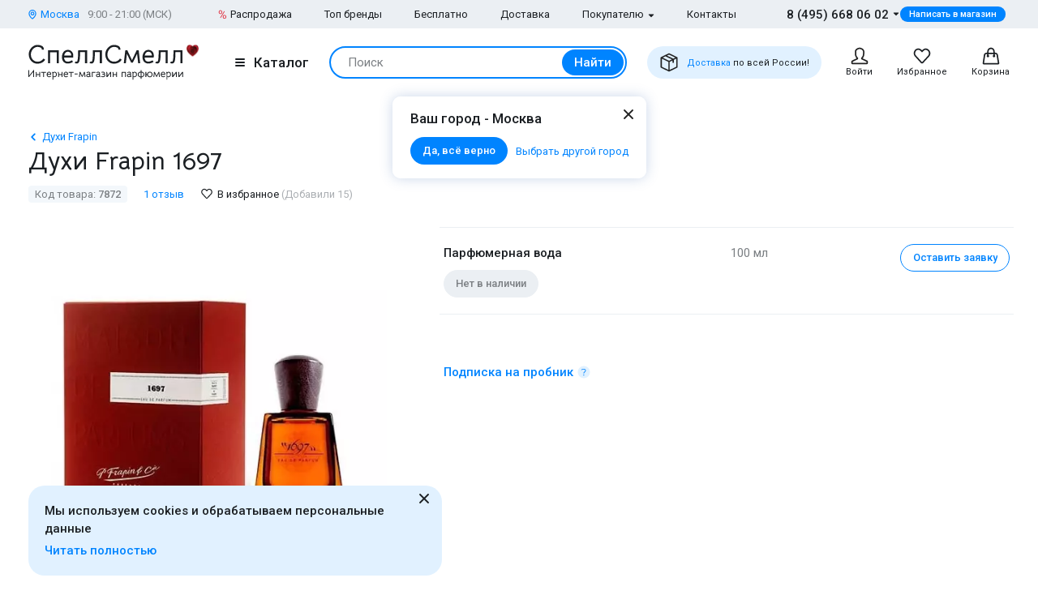

--- FILE ---
content_type: text/html; charset=UTF-8
request_url: https://www.spellsmell.ru/men/frapin/1697/
body_size: 45471
content:
<!DOCTYPE html>
<html lang="ru" prefix="og: http://ogp.me/ns#">
<head>
    <link rel="icon shortcut" type="image/x-icon" href="https://www.spellsmell.ru/favicon.ico">
    <title>Купить духи Frapin 1697 - мужская парфюмерная вода и парфюм Фрапин Фрапин1697 - цена и описание аромата в интернет-магазине SpellSmell.ru</title>
    <meta name="description" content="Мужские духи ❤️ Frapin 1697 купить по лучшей цене в интернет-магазине SpellSmell.ru ✔ Оригинальная парфюмерная вода ✔ Все объемы в наличии ✔ Акции и скидки. ☎ 8-800-555-97-70."/>
    <meta http-equiv="Content-Type" content="text/html; charset=utf-8"/>
    <meta name="robots" content="noyaca"/>
    <meta name="viewport"
          content="width=device-width, initial-scale=1.0, maximum-scale=1.0, user-scalable=0, minimal-ui">
    <meta name='yandex-verification' content='43ccdd62e99dedab'/>
    <script>(function (w, d, s, l, i) {
        w[l] = w[l] || [];
        w[l].push({
            'gtm.start': new Date().getTime(), event: 'gtm.js'
        });
        var f = d.getElementsByTagName(s)[0],
            j = d.createElement(s), dl = l != 'dataLayer' ? '&l=' + l : '';
        j.async = true;
        j.src =
            'https://www.googletagmanager.com/gtm.js?id=' + i + dl;
        f.parentNode.insertBefore(j, f);
    })(window, document, 'script', 'dataLayer', 'GTM-W45FFX');
</script>

    <link rel="apple-touch-icon" href="/images/logo_192.png">
    <link rel="apple-touch-icon" sizes="57x57" href="/images/logo_57.png">
    <link rel="apple-touch-icon" sizes="152x152" href="/images/logo_152.png">
    <link rel="apple-touch-icon" sizes="180x180" href="/images/logo_180.png">
    <link rel="apple-touch-icon" sizes="167x167" href="/images/logo_167.png">
    <meta property="og:locale" content="ru_RU"/>
    <meta property="og:title" content="Купить духи Frapin 1697 - мужская парфюмерная вода и парфюм Фрапин Фрапин1697 - цена и описание аромата в интернет-магазине SpellSmell.ru"/>
    <meta property="og:description" content="Мужские духи ❤️ Frapin 1697 купить по лучшей цене в интернет-магазине SpellSmell.ru ✔ Оригинальная парфюмерная вода ✔ Все объемы в наличии ✔ Акции и скидки. ☎ 8-800-555-97-70."/>
    <meta property="og:url" content="https://www.spellsmell.ru/men/frapin/1697/"/>
    <meta property="og:image" content="https://www.spellsmell.ru/images/roza3.png"/>

    <link rel="manifest" href="/manifest.json">
    <meta name="msapplication-config" content="browserconfig.xml"/>
    <meta name="theme-color" content="#0D62B2">
    <meta name="msapplication-navbutton-color" content="#0D62B2">
    <meta name="apple-mobile-web-app-capable" content="yes">
    <meta name="apple-mobile-web-app-status-bar-style" content="black-translucent">
    <meta http-equiv="x-dns-prefetch-control" content="on">
    <link rel="preconnect" href="https://cdn.spellsmell.ru" crossorigin>
    <link rel="dns-prefetch" href="https://cdn.spellsmell.ru">
    <link rel="dns-prefetch" href="//api-maps.yandex.ru">

        <link rel="alternate" type="application/rss+xml" href="https://www.spellsmell.ru/google-rss.xml"
          title="Новости и статьи"/>
    <link as="script" crossorigin="anonymous" rel="preload" type="application/javascript" href="https://cdn.spellsmell.ru/as/fp2/dist/f4661d69b83aad3544eb4fb21ff36de1/js/main.js"/>
<link rel="canonical" href="https://www.spellsmell.ru/men/frapin/1697/"/>
<style type="text/css">
/*<![CDATA[*/
img[lazy=loading] {
  filter: blur(3px);
}

.link-modern__counter {
  justify-content: center;
  height: 20px;
  min-width: 20px;
  padding: 0 3.5px;
  color: #fff;
  border-radius: 20px;
  background-color: #e03545;
  font-family: Roboto, sans-serif;
  font-size: 13px;
  line-height: 1.5;
  position: absolute;
  top: -5px;
  left: calc(50% + 4px);
}

.cookies-modern {
  width: 100%;
  max-width: 580px;
  position: fixed;
  left: 0;
  bottom: 10px;
  display: block;
  pointer-events: all;
  padding-left: 15px;
  padding-right: 15px;
}

@media all and (min-width: 1260px) {
  .cookies-modern {
    padding-left: 35px;
    padding-right: 35px;
  }
}
.cookies-modern__inner {
  background-color: #e1f1ff;
  width: 100%;
  height: 100%;
  border-radius: 20px;
  position: relative;
  padding: 10px 45px 10px 20px;
}

@media all and (min-width: 1260px) {
  .cookies-modern__inner {
    padding-top: 20px;
    padding-bottom: 20px;
  }
}
.cookies-modern__message {
  font-size: 15px;
  line-height: 1.5;
  font-weight: 500;
  color: #1b1f23;
  margin-bottom: 5px;
}

.cookies-modern__close {
  width: 24px;
  height: 24px;
  position: absolute;
  right: 10px;
  top: 10px;
}

@media all and (min-width: 1260px) {
  .cookies-modern__close {
    top: 4px;
  }
}
.cookies-modern__close:hover {
  background-color: transparent;
}

.cookies-modern__close:hover svg {
  fill: #1b1f23;
}

.cookies-modern__close:active, .cookies-modern__close:focus {
  background-color: transparent;
}

.cookies-modern__close svg {
  width: 100%;
  height: 100%;
  fill: #7b7f83;
}

.cookies-modern__close {
  color: #1b1f23;
}

.bg-color--red {
  background-color: #e03545 !important;
}

.badge {
  position: absolute;
  top: 0;
  left: 15px;
  z-index: 2;
  padding: 15px 8px 2px;
}

.badge--page {
  border-radius: 10px 0;
  display: inline-block;
  position: static;
  padding: 2px 10px;
  margin-bottom: 5px;
}

@media (min-width: 769px) {
  .badge--page {
    position: absolute;
    left: 0;
  }
}
.t-base.t-base--color--white {
  color: #fff;
}

.icon-modern--color--red {
  fill: #e03545;
  color: #e03545;
}

.icon-modern--rectangle {
  width: 10px;
  height: 10px;
}

.preview__icon {
  position: absolute;
  left: 50%;
  top: 50%;
  -webkit-transform: translateX(-50%) translateY(-50%);
  -ms-transform: translateX(-50%) translateY(-50%);
  transform: translateX(-50%) translateY(-50%);
  z-index: 2;
  width: 27px;
  height: 31px;
  color: #fff;
  -webkit-filter: drop-shadow(1px 1px 5px #1b1f23);
  filter: drop-shadow(1px 1px 5px #1b1f23);
}

/*# sourceMappingURL=default.css.map */

/*]]>*/
</style>
<style type="text/css">
/*<![CDATA[*/
@import url(https://fonts.googleapis.com/css2?family=Roboto:wght@400;500&display=swap);@import url(https://fonts.googleapis.com/css2?family=Bellota+Text:wght@400;700&display=swap);.notyf{position:fixed;top:0;left:0;height:100%;width:100%;color:#fff;z-index:9999;display:flex;flex-direction:column;align-items:flex-end;justify-content:flex-end;box-sizing:border-box;padding:20px}@media only screen and (max-width:480px){.notyf{padding:0}}.color--white{color:#fff!important}[data-tippy-root]{max-width:calc(100vw - 10px)}.tippy-box{position:relative;background-color:#333;color:#fff;border-radius:4px;font-size:14px;line-height:1.4;outline:0}.tippy-content{position:relative;padding:5px 9px;z-index:1}:root{--swiper-theme-color:#007aff}.swiper{margin-left:auto;margin-right:auto;position:relative;overflow:hidden;list-style:none;padding:0;z-index:1}.swiper-wrapper{position:relative;width:100%;height:100%;z-index:1;display:-webkit-box;display:-ms-flexbox;display:flex;-webkit-box-sizing:content-box;box-sizing:content-box}.swiper-wrapper{-webkit-transform:translateZ(0);transform:translateZ(0)}.swiper-pointer-events{-ms-touch-action:pan-y;touch-action:pan-y}.swiper-slide{-ms-flex-negative:0;flex-shrink:0;width:100%;height:100%;position:relative}.spsm-uxko4eusv8{color:#1b1f23;text-align:left;padding:0;margin:0}.spsm-cs5p9h7n4w{font-size:23px!important;-webkit-font-variant-ligatures:none;font-variant-ligatures:none}.spsm-cs5p9h7n4w,.spsm-m6gbu8cpc1{font-family:Bellota Text,cursive;line-height:1.3;font-weight:700}.spsm-m6gbu8cpc1{font-size:21px!important;-webkit-font-variant-ligatures:none;font-variant-ligatures:none}.spsm-txusbsp3sr{font-size:17px}.spsm-txusbsp3sr,.spsm-bo9x3p8774{font-family:Roboto,sans-serif;line-height:1.5}.spsm-bo9x3p8774{font-size:15px}.spsm-qct5hj8n3k{font-size:13px}.spsm-qct5hj8n3k,.spsm-ler3vrijek{font-family:Roboto,sans-serif;line-height:1.5}.spsm-ler3vrijek{font-size:11px}.spsm-i9jm53r47l{color:#7b7f83}.spsm-chtoly6ncz{color:#abafb3}.spsm-iqvxedsjos{color:#0084ff}.spsm-pb5me0vdxm{font-weight:500}.spsm-rvnxibas21{font-weight:400}.spsm-o6dqsu7f59{text-align:center}.t-container{padding:20px 30px;border-radius:10px}.t-container--blue{background:#e1f1ff}.t-container--small-padding{padding-top:15px;padding-bottom:15px}.ul-row{margin:0;display:-webkit-box;display:-ms-flexbox;display:flex;-webkit-box-align:center;-ms-flex-align:center;align-items:center}.ul-row__item{list-style:none;position:relative}.ul-row__item:not(:first-child){padding-left:24px}.ul-row__item:not(:first-child):before{content:"";position:absolute;left:10px;display:block;width:4px;height:4px;border-radius:50%;top:50%;-webkit-transform:translateY(-50%);-ms-transform:translateY(-50%);transform:translateY(-50%);background-color:#dde3e8}.spsm-cwbowddpti:not(:last-child){margin-right:5px}.spsm-lvekmtdn2k:not(:last-child){margin-right:20px}.spsm-jed6f111vk:not(:last-child){margin-right:30px}.spsm-r8wvsl6pj1:not(:first-child){margin-left:25px}.spsm-mv6k0yra66:not(:last-child){margin-bottom:5px}.spsm-b2ip2f3d4j:not(:last-child){margin-bottom:10px}.spsm-uxf93t9gin:not(:last-child){margin-bottom:15px}.spsm-rnspz0cidw:not(:last-child){margin-bottom:20px}.spsm-ejw7p92czo:not(:last-child){margin-bottom:30px}.spsm-sjnyjah0mi:not(:last-child){margin-bottom:40px}body,html{height:100%;font-family:Roboto,sans-serif;-ms-text-size-adjust:100%;-moz-text-size-adjust:100%;-webkit-text-size-adjust:100%;position:relative;margin:0;padding:0}*,:after,:before{margin:0;padding:0;-webkit-box-sizing:border-box;box-sizing:border-box;color:inherit;color-scheme:only light!important}:root{color-scheme:only light!important}input{-webkit-appearance:none;-moz-appearance:textfield}button,input,textarea{font-family:inherit;margin:0;padding:0;border:none;background:none}a{text-decoration:none}.container,body{display:-webkit-box;display:-ms-flexbox;display:flex;-webkit-box-flex:1;-ms-flex:1 0 auto;flex:1 0 auto;-webkit-box-orient:vertical;-webkit-box-direction:normal;-ms-flex-direction:column;flex-direction:column;background-image:none!important}.is-red{color:#e03545}.is-hidden{display:none!important}.overlay-modern{position:fixed;z-index:100;top:0;left:0;display:block;width:100%;height:100%;content:"";opacity:0;background:rgba(27,31,35,.6)}.d-flex{display:-webkit-box;display:-ms-flexbox;display:flex}.d-flex.justify-end{-webkit-box-pack:end;-ms-flex-pack:end;justify-content:flex-end}.d-flex.justify-between{-webkit-box-pack:justify;-ms-flex-pack:justify;justify-content:space-between}.d-flex.items-center{-webkit-box-align:center;-ms-flex-align:center;align-items:center}.d-flex.wrap{-ms-flex-wrap:wrap;flex-wrap:wrap}.d-flex--gutter--10{margin-top:-10px;margin-left:-10px}.d-flex--gutter--10>.d-flex__col{padding-top:10px;padding-left:10px}.d-inline-block{display:inline-block}.spsm-dqq68fw3o2{width:100%;margin-right:auto;margin-left:auto;max-width:1610px;padding-left:15px;padding-right:15px}.spsm-algfdjsyoj{display:-webkit-box;display:-ms-flexbox;display:flex;-ms-flex-wrap:wrap;flex-wrap:wrap;-webkit-box-pack:justify;-ms-flex-pack:justify;justify-content:space-between;margin:0 -15px -30px}.spsm-ehuyue47no{width:100%;padding:0 15px;margin-bottom:30px}.spsm-rmsc2md3ws{padding-bottom:40px}.spsm-keq7ewu1kh{padding-top:30px}.spsm-xavd4qpk5g{background:#ebeff3}.spsm-xx9l2st0ky{background:#e1f1ff}.spsm-f11nrh0efz{display:-webkit-box;display:-ms-flexbox;display:flex;-webkit-box-orient:vertical;-webkit-box-direction:normal;-ms-flex-direction:column;flex-direction:column;-webkit-box-flex:1;-ms-flex-positive:1;flex-grow:1}.custom-scrollbar{overflow:auto;scrollbar-width:thin;scrollbar-color:#e2e6ea rgba(0,0,0,0)}.custom-scrollbar::-webkit-scrollbar{background-color:rgba(0,0,0,0);width:8px}.custom-scrollbar::-webkit-scrollbar-button{display:none}.custom-scrollbar::-webkit-scrollbar-thumb{background-color:#e2e6ea;border-radius:16px}.custom-scrollbar::-webkit-scrollbar-track,.custom-scrollbar::-webkit-scrollbar-track-piece{background-color:rgba(0,0,0,0)}.custom-scrollbar::-webkit-scrollbar-corner{display:none}.custom-scrollbar--y{overflow-y:auto;overflow-x:hidden}.icon-modern{display:block;-ms-flex-negative:0;flex-shrink:0}.icon-modern--rotate--180{-webkit-transform:rotate(180deg);-ms-transform:rotate(180deg);transform:rotate(180deg)}.icon-modern--whatsapp{color:#48c858;width:24px;height:24px}.icon-modern--triangle{height:5px;width:8px}.icon-modern--percent{width:10px;height:18px}.icon-modern--mark{width:10px;height:12px}.icon-modern--cart,.icon-modern--favorites,.icon-modern--search-gray,.icon-modern--user{width:24px;height:24px}.icon-modern--close{width:24px;height:24px}.icon-modern--check{width:12px;height:9px;fill:#fff;color:#fff}.icon-modern--box{width:24px;height:24px}.icon-modern--chevron-left,.icon-modern--chevron-right{width:16px;height:16px}.icon-modern--size--small{width:12px;height:12px}.icon-modern--size--medium{width:16px;height:16px}.spsm-pqzul31gmv{width:60px;height:60px;border:1px solid #dde3e8;border-radius:10px;overflow:hidden}.icon-modern--heart{width:20px;height:18px}.icon-modern--info-service{width:18px;height:18px}.icon-modern--question{width:16px;height:16px}.icon-modern--color-stroke--gray-mystic{stroke:#e2e6ea}.icon-modern img{display:block;width:100%;height:100%;-o-object-fit:contain;object-fit:contain}.button-modern{font-family:Roboto,sans-serif;font-size:15px;font-weight:500;line-height:1.4;display:-webkit-inline-box;display:-ms-inline-flexbox;display:inline-flex;-webkit-box-align:center;-ms-flex-align:center;align-items:center;-webkit-box-pack:center;-ms-flex-pack:center;justify-content:center;height:40px;margin:0;padding:0 20px;border:1px solid rgba(0,0,0,0);border-radius:30px;outline:none}.button-modern{color:#fff;background-color:#0084ff}.button-modern__wrapper{display:-webkit-box;display:-ms-flexbox;display:flex;-webkit-box-align:center;-ms-flex-align:center;align-items:center;-webkit-box-pack:center;-ms-flex-pack:center;justify-content:center}.button-modern__text{position:relative;overflow:hidden;white-space:nowrap;-o-text-overflow:ellipsis;text-overflow:ellipsis}.button-modern__icon{-ms-flex-negative:0;flex-shrink:0}.button-modern__icon:not(:only-child){margin-left:7px}.button-modern__icon:not(.is-native){fill:#fff}.button-modern__icon--left{margin-right:7px}.button-modern__icon--left:not(:only-child){margin-left:0}.button-modern.is-disabled{color:#7b7f83;background-color:#ebeff3!important;border-color:#ebeff3!important}.button-modern--width--100{width:100%}.button-modern--only-icon{padding:0 8px}.button-modern--size--big{height:50px}.button-modern--size--small{font-size:13px;height:34px;padding:0 14px}.button-modern--size--small.button-modern--only-icon{padding:0 5px}.button-modern--size--xsmall{font-size:11px;height:19px;padding:0 10px}.button-modern--ph--50{padding:0 50px}.button-modern--color--whatsapp{background-color:#48c858}.button-modern--color--blue-light{fill:initial}.button-modern--color--blue-light{color:#0084ff;background-color:#e1f1ff}.button-modern--color--squeeze{color:#1b1f23;background-color:#f3f7fb}.button-modern--color--squeeze .button-modern__icon:not(.is-native){fill:#1b1f23}.button-modern--color--transparent{color:initial;background-color:rgba(0,0,0,0)}.button-modern--color--blue-invert{color:#0084ff;border-color:#0084ff;background-color:rgba(0,0,0,0)}.buttons-group-modern{display:-webkit-inline-box;display:-ms-inline-flexbox;display:inline-flex;-ms-flex-wrap:wrap;flex-wrap:wrap;margin:0 -5px -10px}.buttons-group-modern .button-modern{margin:0 5px 10px}.buttons-group-modern--d-flex{display:-webkit-box;display:-ms-flexbox;display:flex}.link-modern{position:relative;display:-webkit-inline-box;display:-ms-inline-flexbox;display:inline-flex}.link-modern{color:#1b1f23}.link-modern:not(.link-modern--align-start){-webkit-box-align:center;-ms-flex-align:center;align-items:center}.link-modern__labels{margin-left:10px}.link-modern__icon{-ms-flex-negative:0;flex-shrink:0}.link-modern__icon:not(:only-child){margin-left:5px}.link-modern__icon:not(.is-native){fill:#1b1f23}.link-modern__icon--left:not(:only-child){margin-right:5px;margin-left:0}.link-modern--blue{color:#0084ff}.link-modern--blue .link-modern__icon:not(.is-native){fill:#0084ff;color:#0084ff}.link-modern--gray{color:#7b7f83}.link-modern--vertical{-webkit-box-orient:vertical;-webkit-box-direction:normal;-ms-flex-direction:column;flex-direction:column}.link-modern--vertical .link-modern__icon{margin:0}.link-modern--nowrap .link-modern__text{white-space:nowrap}.link-modern .burger-modern:not(:only-child){margin-right:11px}.input-modern{font-size:15px;line-height:1.4;font-family:Roboto,sans-serif;position:relative;width:100%}.input-modern__control{font-size:inherit!important;line-height:inherit!important;position:relative;display:block;width:100%;height:50px!important;margin:0!important;padding:0 30px 0 15px!important;-webkit-transform:translateZ(0);transform:translateZ(0);color:#1b1f23;border:1px solid #e2e6ea!important;border-radius:4px!important;background-color:#fff;-webkit-box-shadow:none!important;box-shadow:none!important}.input-modern__control::-webkit-input-placeholder{color:rgba(0,0,0,0)}.input-modern__control::-moz-placeholder{color:rgba(0,0,0,0)}.input-modern__control:-ms-input-placeholder{color:rgba(0,0,0,0)}.input-modern__control::-ms-input-placeholder{color:rgba(0,0,0,0)}.input-modern__control--placeholder--black::-webkit-input-placeholder{color:#1b1f23}.input-modern__control--placeholder--black::-moz-placeholder{color:#1b1f23}.input-modern__control--placeholder--black:-ms-input-placeholder{color:#1b1f23}.input-modern__control--placeholder--black::-ms-input-placeholder{color:#1b1f23}.input-modern__control:-webkit-autofill{-webkit-box-shadow:0 0 0 30px #fff inset!important}.is-changed .input-modern__control{padding-top:16px!important}.input-modern__control--textarea{min-height:100px;padding-bottom:16px!important;resize:none;scrollbar-width:thin;scrollbar-color:#e2e6ea rgba(0,0,0,0)}.input-modern__control--textarea::-webkit-scrollbar{background-color:rgba(0,0,0,0);width:8px}.input-modern__control--textarea::-webkit-scrollbar-button{display:none}.input-modern__control--textarea::-webkit-scrollbar-thumb{background-color:#e2e6ea;border-radius:16px}.input-modern__control--textarea::-webkit-scrollbar-track,.input-modern__control--textarea::-webkit-scrollbar-track-piece{background-color:rgba(0,0,0,0)}.input-modern__control--textarea::-webkit-scrollbar-corner{display:none}.is-changed .input-modern__control--textarea{padding-top:21px!important}.input-modern__placeholder{left:16px;overflow:hidden;margin:0;width:calc(100% - 18px);-webkit-transform-origin:top left;-ms-transform-origin:top left;transform-origin:top left;white-space:nowrap;-o-text-overflow:ellipsis;text-overflow:ellipsis;background:#fff;color:#abafb3;will-change:transform;font-family:Roboto,sans-serif;font-size:15px;line-height:1.5}.input-modern__placeholder{position:absolute;top:50%;-webkit-transform:translateY(-50%);-ms-transform:translateY(-50%);transform:translateY(-50%)}.input-modern__control--textarea+.input-modern__placeholder{top:16px;width:calc(100% - 25px);background:#fff;-webkit-transform:none;-ms-transform:none;transform:none;white-space:normal}.input-modern__error{font-size:13px;line-height:1.4;position:absolute;top:100%;left:0;color:#e03545}.input-modern__error--relative{position:relative}.is-changed .input-modern__placeholder{-webkit-transform:translateY(-19px);-ms-transform:translateY(-19px);transform:translateY(-19px);font-family:Roboto,sans-serif;font-size:13px;line-height:1.5;background:rgba(0,0,0,0)}.is-changed .input-modern__control--textarea+.input-modern__placeholder{-webkit-transform:translateY(-15px);-ms-transform:translateY(-15px);transform:translateY(-15px);font-family:Roboto,sans-serif;font-size:13px;line-height:1.5;background:#fff;white-space:nowrap}.checkbox-modern{-webkit-box-align:baseline;-ms-flex-align:baseline;align-items:baseline;margin:0}.checkbox-modern,.checkbox-modern__icon{display:-webkit-box;display:-ms-flexbox;display:flex}.checkbox-modern__icon{-ms-flex-negative:0;flex-shrink:0;width:18px;height:18px;margin-right:8px;border-radius:4px;background:#fff;-webkit-box-shadow:0 0 0 1px #e2e6ea inset;box-shadow:inset 0 0 0 1px #e2e6ea}.checkbox-modern__icon .icon-modern{display:block;visibility:hidden;width:12px;height:9px;margin-top:5px;margin-left:4px;opacity:0}.checkbox-modern input{position:absolute;overflow:hidden;clip:rect(0 0 0 0);margin:-1px;padding:0;border:0;width:1px;height:1px}.checkbox-modern input.error~.checkbox-modern__icon{-webkit-box-shadow:0 0 0 1px #e03545 inset;box-shadow:inset 0 0 0 1px #e03545}.labels-modern{-ms-flex-wrap:wrap;flex-wrap:wrap;margin-bottom:-8px;margin-left:-4px;margin-right:-4px}.labels-modern,.labels-modern__label{display:-webkit-box;display:-ms-flexbox;display:flex}.labels-modern__label{font-weight:500;-webkit-box-align:center;-ms-flex-align:center;align-items:center;margin-bottom:8px;padding:1px 8px;white-space:nowrap;color:#fff;border-radius:10px;font-family:Roboto,sans-serif;font-size:13px;line-height:1.5;margin-left:4px;margin-right:4px}.labels-modern__label--br--4{border-radius:4px}.labels-modern__label--color--red{background-color:#e03545;color:#fff}.labels-modern__label--color--green{background-color:rgba(6,236,153,.2);color:#00c981}.labels-modern__label--color--gray{background-color:#f3f7fb;color:#7b7f83}.form-modern__control:not(:last-child){margin-bottom:20px}.form-modern__control--col{padding:0 7px}.form-modern__control--col:last-child{margin-bottom:20px}.form-modern__control--col--50--tablet{width:100%}.form-modern__row-controls{display:-webkit-box;display:-ms-flexbox;display:flex;-ms-flex-wrap:wrap;flex-wrap:wrap;-webkit-box-pack:justify;-ms-flex-pack:justify;justify-content:space-between;margin:0 -7px}.form-modern__policy{font-size:11px;line-height:1.4;color:#1b1f23}.form-modern__policy--mt-10{margin-top:10px}.form-modern__policy--mt-20{margin-top:20px}.modal-modern{font-family:Roboto,sans-serif;margin-left:auto;margin-right:auto;position:relative;overflow:hidden;padding:0;width:100%;height:auto!important;border-radius:10px 10px 0 0!important;background-color:#fff;-webkit-box-shadow:0 0 16px rgba(46,97,172,.24);box-shadow:0 0 16px rgba(46,97,172,.24)}.modal-modern__header{padding:15px}.modal-modern__body{padding:15px;background-color:#fff}.modal-modern__body--pt-0{padding-top:0}.modal-modern__body--border-radius{border-radius:10px 10px 0 0!important}.modal-modern__close{position:absolute;top:15px;right:15px;z-index:10}.modal-modern__title{padding-right:24px}.modal-modern__100vh{max-height:100%}.modal-modern--color--blue{background-color:#e1f1ff}.modal-modern__catalog{max-width:100%!important}.modal-modern__catalog .modal-modern__100vh{max-height:calc(100vh - 20px)!important;height:100%}.modal-modern__catalog .modal-modern__body{height:calc(100% - 50px)}.modal-modern__catalog--video .spsm-lpiqvgqx6n .video-component{margin-bottom:0;width:100%}.modal-modern__catalog--video .spsm-lpiqvgqx6n .video-component__wrapper>*{max-height:calc(100vh - 75px)}.burger-modern__line{display:block;width:12px;height:2px;margin:2px auto;border-radius:1px;background-color:#1b1f23}.delivery-tablet-modern{font-size:11px;line-height:1.2;display:-webkit-inline-box;display:-ms-inline-flexbox;display:inline-flex;height:40px;margin:0;padding:0 15px;border-radius:20px;background-color:#e1f1ff}.delivery-tablet-modern,.delivery-tablet-modern__wrapper{-webkit-box-align:center;-ms-flex-align:center;align-items:center;-webkit-box-pack:center;-ms-flex-pack:center;justify-content:center}.delivery-tablet-modern__wrapper{display:-webkit-box;display:-ms-flexbox;display:flex}.delivery-tablet-modern__icon{-ms-flex-negative:0;flex-shrink:0;width:24px;height:24px}.delivery-tablet-modern__icon:not(:only-child){margin-right:10px}.delivery-tablet-modern__text{white-space:nowrap}.spsm-egtp6hnla0{display:block;padding:10px;color:#1b1f23;border:1px solid #e2e6ea;border-radius:10px;background:#fff}.spsm-pj0sslyxc4,.spsm-i8x5gcqmg6{display:-webkit-box;display:-ms-flexbox;display:flex}.spsm-pj0sslyxc4{-webkit-box-orient:vertical;-webkit-box-direction:normal;-ms-flex-direction:column;flex-direction:column;width:100%}.spsm-pj0sslyxc4 img{width:100%}.spsm-t4jdqzno93{width:60px;min-width:60px;margin-right:15px}.spsm-sfpxtdrl02{-webkit-box-pack:center;-ms-flex-pack:center;justify-content:center}.spsm-w36s7gnv8s{display:-webkit-inline-box;display:-ms-inline-flexbox;display:inline-flex;margin-top:5px}.spsm-mqvv0ej44v{margin-left:10px}.tippy-box[data-theme~=tooltip-modern]{padding:0;text-align:inherit;color:inherit;background-color:inherit}.tippy-box[data-theme~=tooltip-modern] .tippy-content{padding:0;z-index:50}.tooltip-modern{position:relative;overflow:hidden;max-height:500px;border-radius:10px;-webkit-box-shadow:0 0 16px rgba(46,97,172,.25);box-shadow:0 0 16px rgba(46,97,172,.25);background-color:#fff}.tooltip-modern.custom-scrollbar--y{overflow-y:auto}.tooltip-modern__body{padding:15px 22px 17px;background:#fff}.tooltip-modern__item:not(:last-child){margin-bottom:10px}.tooltip-modern__item--row{display:-webkit-box;display:-ms-flexbox;display:flex;-webkit-box-pack:justify;-ms-flex-pack:justify;justify-content:space-between;-webkit-box-align:center;-ms-flex-align:center;align-items:center;margin:0 -5px}.tooltip-modern__item--row>*{margin:0 5px}.tooltip-modern__close{position:absolute;top:10px;right:10px;width:24px;height:24px;background-image:url("data:image/svg+xml;charset=utf-8,%3Csvg width='24' height='24' fill='none' xmlns='http://www.w3.org/2000/svg'%3E%3Cpath d='M17.657 6.343a1 1 0 010 1.414L13.414 12l4.243 4.243a1 1 0 11-1.414 1.414L12 13.414l-4.243 4.243a1 1 0 01-1.414-1.414L10.586 12 6.343 7.757a1 1 0 011.414-1.414L12 10.586l4.243-4.243a1 1 0 011.414 0z' fill='%23222'/%3E%3C/svg%3E");background-repeat:no-repeat;background-size:contain}.modal-search-list-modern__title{margin-bottom:17px}.modal-search-list-modern__search{position:relative;z-index:1;max-width:360px;height:48px;margin-bottom:20px}.modal-search-list-modern__search .search-form-modern{padding:4px;border-radius:24px}.modal-search-list-modern__fast{display:-webkit-box;display:-ms-flexbox;display:flex;-ms-flex-wrap:wrap;flex-wrap:wrap;border-bottom:2px solid #ebeff3}.modal-search-list-modern__fast-item{display:-webkit-box;display:-ms-flexbox;display:flex;-webkit-box-orient:vertical;-webkit-box-direction:normal;-ms-flex-direction:column;flex-direction:column;width:50%;margin-bottom:20px}.modal-search-list-modern__wrapper{display:-webkit-box;display:-ms-flexbox;display:flex;-ms-flex-wrap:wrap;flex-wrap:wrap;margin:0 -20px}.modal-search-list-modern__col{width:100%;padding:0 20px}.modal-search-list-modern__list{padding-top:20px;-webkit-column-gap:40px;-moz-column-gap:40px;column-gap:40px}.modal-search-list-modern__item{display:-webkit-box;display:-ms-flexbox;display:flex;-webkit-box-orient:vertical;-webkit-box-direction:normal;-ms-flex-direction:column;flex-direction:column;-webkit-column-break-inside:avoid;-moz-column-break-inside:avoid;break-inside:avoid}.modal-search-list-modern__item:not(:last-child){margin-bottom:10px}.modal-search-list-modern__group{position:relative;padding:5px 0 0 51px}.modal-search-list-modern__group:not(:last-child){margin-bottom:20px}.modal-search-list-modern__group-name{position:absolute;top:0;left:0;-webkit-box-align:center;-ms-flex-align:center;align-items:center;-webkit-box-pack:center;-ms-flex-pack:center;justify-content:center;width:40px;height:30px;border-radius:20px;background-color:#ebeff3}.modal-search-list-modern__group-name{display:-webkit-box;display:-ms-flexbox;display:flex}.small-basket-modern{background-color:#fff;display:-webkit-box;display:-ms-flexbox;display:flex;-webkit-box-orient:vertical;-webkit-box-direction:normal;-ms-flex-direction:column;flex-direction:column}.small-basket-modern__header{display:-webkit-box;display:-ms-flexbox;display:flex;-webkit-box-align:center;-ms-flex-align:center;align-items:center;-ms-flex-negative:0;flex-shrink:0;height:60px;padding:0 15px;-webkit-box-shadow:0 0 0 rgba(46,97,172,.24);box-shadow:0 0 0 rgba(46,97,172,.24)}.notyf{padding:10px 15px}.separate-element-modern{display:-webkit-box;display:-ms-flexbox;display:flex;-webkit-box-align:center;-ms-flex-align:center;align-items:center}.separate-element-modern__item{margin-left:8px;margin-right:8px}.separate-element-modern:after,.separate-element-modern:before{content:"";display:block;-webkit-box-flex:1;-ms-flex-positive:1;flex-grow:1;height:1px;background-color:#e2e6ea}.preview{margin-bottom:10px;position:relative;width:100%;height:inherit;display:-webkit-box;display:-ms-flexbox;display:flex;-webkit-box-align:center;-ms-flex-align:center;align-items:center}.preview:after{content:"";position:absolute;left:0;top:0;right:0;bottom:0;background-color:#1b1f23;opacity:0;z-index:1}.preview__icon{position:absolute;left:50%;top:50%;-webkit-transform:translateX(-50%) translateY(-50%);-ms-transform:translateX(-50%) translateY(-50%);transform:translateX(-50%) translateY(-50%);z-index:2;width:27px;height:31px;color:#fff;-webkit-filter:drop-shadow(1px 1px 5px #1b1f23);filter:drop-shadow(1px 1px 5px #1b1f23)}.preview__photo{width:100%;height:inherit;-o-object-fit:cover;object-fit:cover}.rating{display:-webkit-box;display:-ms-flexbox;display:flex;-webkit-box-align:center;-ms-flex-align:center;align-items:center;color:#e03545}.rating__icon{width:14px;height:13px;margin-right:2px;margin-bottom:2px}.video-component{margin-bottom:10px;width:inherit;height:inherit}.video-component__wrapper{width:100%;height:412px;max-height:100%;position:relative;display:-webkit-box;display:-ms-flexbox;display:flex;overflow:hidden;border-radius:10px}.video-component__wrapper--inherit-size{width:inherit;height:inherit}.responsive-text-block__text p{display:contents}.responsive-text-block__text p:after{content:"\A";white-space:pre}.wysiwyg>:last-child{margin-bottom:0}.wysiwyg p{margin-bottom:20px;font-family:Roboto,sans-serif;font-size:17px;line-height:1.5}.wysiwyg--message p{font-family:Roboto,sans-serif;font-size:15px;line-height:1.5}.wysiwyg--message p{margin-bottom:10px}.spsm-cdmqvk8bth{display:-webkit-box;display:-ms-flexbox;display:flex;-webkit-box-pack:center;-ms-flex-pack:center;justify-content:center;-webkit-box-align:center;-ms-flex-align:center;align-items:center;width:100%;position:relative;padding:20px 0}.spsm-cdmqvk8bth:after,.spsm-cdmqvk8bth:before{position:absolute;content:"";top:50%;-webkit-transform:translateY(-50%);-ms-transform:translateY(-50%);transform:translateY(-50%);height:1px;width:calc(50% - 18px);background-color:#e2e6ea}.spsm-cdmqvk8bth:after{left:0}.spsm-cdmqvk8bth:before{right:0}.spsm-huqskemj9v{height:20px;width:20px;color:#e2e6ea}.spsm-cqtk3axokx{position:relative}.spsm-q81j4vbx2z{overflow:hidden}.spsm-ayky2wnftq{-ms-flex-negative:0;flex-shrink:0;height:100%;position:relative;overflow:hidden}.spsm-h33mqa5q3o{width:100%;padding-top:100%;position:relative}.spsm-h33mqa5q3o img{position:absolute;top:0;left:0;width:100%;height:100%;display:block;-o-object-fit:contain;object-fit:contain}.spsm-skl34mhgbl{display:-webkit-box;display:-ms-flexbox;display:flex;-webkit-box-align:center;-ms-flex-align:center;align-items:center}.spsm-ge4m4g6mnf{-webkit-box-flex:1;-ms-flex:1;flex:1;overflow:hidden}.spsm-ge4m4g6mnf .spsm-ayky2wnftq{width:60px;padding-top:0;border-radius:10px;border:1px solid #dde3e8;margin:0 5px}.spsm-ge4m4g6mnf .spsm-ayky2wnftq.is-active{border:2px solid #0084ff}.spsm-ebnzpg88rm{width:32px;height:32px;display:-webkit-box;display:-ms-flexbox;display:flex;-ms-flex-negative:0;flex-shrink:0;margin:0 5px}.spsm-ebnzpg88rm.swiper-button-disabled{opacity:0}.spsm-ebnzpg88rm>svg{width:inherit;height:inherit}.spsm-ke7u9hahsh{padding:20px 0;margin:0 -5px;border-top:1px solid #ebeff3;display:-webkit-box;display:-ms-flexbox;display:flex;-ms-flex-wrap:wrap;flex-wrap:wrap;-webkit-box-pack:justify;-ms-flex-pack:justify;justify-content:space-between}.spsm-ke7u9hahsh:last-child{border-bottom:1px solid #ebeff3}.spsm-axa2fpr7de{width:100%;margin:0 5px 10px;max-width:calc(100% - 140px)}.spsm-bq40oegcd2{-ms-flex-negative:0;flex-shrink:0;width:34px;height:34px;margin:0 5px;border-radius:5px;overflow:hidden;border:2px solid rgba(0,0,0,0)}.spsm-bq40oegcd2 img{display:block;width:100%;height:100%;-o-object-fit:contain;object-fit:contain}.spsm-we3ozdzt6r{width:100%;margin:0 5px 10px;text-align:right;max-width:120px}.spsm-g85gtha215{margin:0 5px;width:100%;max-width:135px}.spsm-mhk44cjc7t{margin:0 5px;grid-area:volume;width:100%;max-width:70px}.spsm-lcvduxmk6z{margin-top:20px;margin-bottom:20px;display:-webkit-box;display:-ms-flexbox;display:flex;-webkit-box-align:center;-ms-flex-align:center;align-items:center;-webkit-box-pack:center;-ms-flex-pack:center;justify-content:center}.spsm-lcvduxmk6z>*{display:block;width:10px;height:10px;border-radius:50%;margin:0 5px;background-color:#e1f1ff}.spsm-lcvduxmk6z>.swiper-pagination-bullet-active{background-color:#0084ff}.spsm-euy403a60x{-webkit-transform:translateY(100%);-ms-transform:translateY(100%);transform:translateY(100%);visibility:hidden;position:fixed;z-index:50;left:0;right:0;bottom:0;padding:13px 0;background-color:#f3f7fb;-webkit-box-shadow:0 0 16px rgba(46,97,172,.24);box-shadow:0 0 16px rgba(46,97,172,.24)}.is-favorite>svg{width:16px;height:16px}.spsm-qkamf1kgud{margin-right:10px}.spsm-a8xj7epzpg{display:-webkit-box;display:-ms-flexbox;display:flex;-webkit-box-orient:vertical;-webkit-box-direction:normal;-ms-flex-direction:column;flex-direction:column;height:100%;overflow:auto}.spsm-m3h1xe019o{margin-bottom:15px}.spsm-m3h1xe019o:last-child{margin-bottom:0}.spsm-ztqgg22ko5,.spsm-tdbnf5n95l{font-family:Roboto,sans-serif;font-size:15px;line-height:1.5}.spsm-zl6hzz4y2j{position:absolute;left:0;right:0;bottom:49px;top:142px;background-color:#f3f7fb;border-top:1px solid #e2e6ea;border-right:1px solid #e2e6ea;border-left:1px solid #e2e6ea;padding:50px 20px 30px}.spsm-am3j0bf63x{height:100%;overflow:auto}.spsm-h7vlfu30a4{color:#abafb3;width:18px;height:18px;z-index:1}.spsm-ub7bk603ws{grid-area:head;align-self:center;justify-self:flex-end;margin-bottom:20px}.spsm-wj808fccpm{grid-area:image;align-self:flex-end;width:100px}.spsm-iygh3qboh9{grid-area:chips;justify-self:self-start;margin-bottom:20px}.spsm-vsuja1tk9s{grid-area:info;align-self:flex-end}.spsm-gib2836dv8{align-self:center;grid-area:price;display:grid;-webkit-box-align:center;-ms-flex-align:center;align-items:center;grid-template-rows:1fr;grid-template-columns:1fr auto;gap:0 10px;grid-template-areas:". ."}.spsm-lpiqvgqx6n{margin:auto;width:100%;position:relative}.spsm-lpiqvgqx6n .video-component{margin-bottom:0;width:100%}.spsm-lpiqvgqx6n .video-component__wrapper{height:auto;width:100%;padding-top:56.25%}.spsm-lpiqvgqx6n .video-component__wrapper>*{position:absolute;top:0;left:0;width:100%;height:100%}.spsm-fpwktsfq3z{max-width:260px}.spsm-fpwktsfq3z .video-component__wrapper{padding-top:233.333%}.spsm-xup0mhx7nu{margin:0}.add-to-cart-modal{display:-webkit-box;display:-ms-flexbox;display:flex;-webkit-box-orient:vertical;-webkit-box-direction:normal;-ms-flex-direction:column;flex-direction:column}.header-modern{font-family:Roboto,sans-serif;z-index:100;position:relative;width:100%;color:#1b1f23}.header-modern__wrapper{position:relative;display:-webkit-box;display:-ms-flexbox;display:flex;-webkit-box-align:center;-ms-flex-align:center;align-items:center;min-height:49px;padding:20px 0}.header-modern__item--mr-30{margin-right:30px}.header-modern__item--ml-a{margin-left:auto}.header-modern__item--flex{display:-webkit-box;display:-ms-flexbox;display:flex}.header-modern__logo{height:31px;margin-right:auto;padding-right:25px}.header-modern__logo img{width:auto;max-width:100%;height:100%}.header-modern__logo-link{height:100%}.header-modern__catalog{position:relative;margin-right:3px}.header-modern__catalog-btn{position:relative;padding:7px 15px;border-radius:20px}.header-modern__menu-catalog{position:absolute;z-index:200;top:calc(100% + 6px);left:0}.header-modern__search-form{height:40px}.header-modern__search-form .search-form-modern{overflow:visible;background:#fff;overflow:hidden;position:absolute;z-index:20;right:0;left:0;top:0;max-width:600px;height:auto;margin:0 auto;padding:5px;border-radius:26px;-webkit-box-shadow:0 0 16px rgba(46,97,172,.24);box-shadow:0 0 16px rgba(46,97,172,.24)}.header-modern__main-line{z-index:1;position:relative;border-radius:0;background:#fff;height:50px}.header-main-line{position:fixed;width:100%;top:0;left:0;background:#fff;border-bottom:1px solid rgba(0,0,0,0)}.top-line-modern{font-family:Roboto,sans-serif;color:#1b1f23}.top-line-modern__wrapper{-webkit-box-pack:justify;-ms-flex-pack:justify;justify-content:space-between;height:40px}.top-line-modern__city,.top-line-modern__wrapper{display:-webkit-box;display:-ms-flexbox;display:flex;-webkit-box-align:center;-ms-flex-align:center;align-items:center}.top-line-modern__city>*{display:-webkit-inline-box;display:-ms-inline-flexbox;display:inline-flex}.top-line-modern__city>:not(:last-child){margin-right:10px}.top-line-modern__menu{width:100%;max-width:650px;padding:0 5px}.top-line-modern__contact{display:-webkit-box;display:-ms-flexbox;display:flex;-webkit-box-align:center;-ms-flex-align:center;align-items:center;-webkit-box-pack:justify;-ms-flex-pack:justify;justify-content:space-between;width:100%;max-width:280px;padding:0 5px}.top-line-modern__contact>*{display:-webkit-inline-box;display:-ms-inline-flexbox;display:inline-flex}.search-form-modern{-ms-flex-wrap:wrap;flex-wrap:wrap;overflow:hidden}.search-form-modern,.search-form-modern__wrapper{display:-webkit-box;display:-ms-flexbox;display:flex}.search-form-modern__wrapper{-webkit-box-flex:1;-ms-flex-positive:1;flex-grow:1;height:40px;padding:3px;border:1px solid #dde3e8;border-radius:20px;background-color:#fff}.search-form-modern__input{position:relative;-webkit-box-flex:1;-ms-flex:1;flex:1;padding-right:24px;padding-left:19px}.search-form-modern__input input[type=text]{font-size:15px;line-height:1.4;font-family:Roboto,sans-serif;width:100%;height:100%;margin:0;padding:0;-o-text-overflow:ellipsis;text-overflow:ellipsis;color:#1b1f23;border:none;outline:none;background-color:#fff;-webkit-box-shadow:none;box-shadow:none}.search-form-modern__input input[type=text]::-webkit-input-placeholder{color:#7b7f83}.search-form-modern__input input[type=text]::-moz-placeholder{color:#7b7f83}.search-form-modern__input input[type=text]:-ms-input-placeholder{color:#7b7f83}.search-form-modern__input input[type=text]::-ms-input-placeholder{color:#7b7f83}.search-form-modern__button{font-size:15px;height:100%}.search-form-modern__placeholder{display:-webkit-box;display:-ms-flexbox;display:flex;-webkit-box-align:center;-ms-flex-align:center;align-items:center;position:absolute;top:0;bottom:0;right:24px;left:19px}.search-form-modern__placeholder-text{overflow:hidden;-o-text-overflow:ellipsis;text-overflow:ellipsis;white-space:nowrap}.menu-catalog-modern{overflow:hidden;border-radius:30px;-webkit-box-shadow:0 0 16px rgba(46,97,172,.24);box-shadow:0 0 16px rgba(46,97,172,.24)}.menu-catalog-modern__wrapper{width:723px}.menu-catalog-modern__row{display:-webkit-box;display:-ms-flexbox;display:flex}.menu-catalog-modern__col{padding:37px 46px 42px;background:#fff}.menu-catalog-modern__col--1{width:45%;background:#fff}.menu-catalog-modern__col--2{width:55%;background:#f3f7fb}.menu-catalog-modern__item:not(:last-child){margin-bottom:11px}.spsm-ouufjzdebc:not(:last-child),.menu-catalog-modern__title{margin-bottom:10px}.menu-catalog-modern__see-all{margin-top:10px}.desktop-menu-modern{-webkit-box-align:center;-ms-flex-align:center;align-items:center;-webkit-box-pack:justify;-ms-flex-pack:justify;justify-content:space-between}.desktop-menu-modern,.desktop-menu-modern__item{display:-webkit-box;display:-ms-flexbox;display:flex}.cookies-modern{width:100%;max-width:580px;position:fixed;left:0;bottom:10px;display:block;padding-left:15px;padding-right:15px}.cookies-modern__inner{background-color:#e1f1ff;width:100%;height:100%;border-radius:20px;position:relative;padding:10px 45px 10px 20px}.cookies-modern__message{font-family:Roboto,sans-serif;font-size:15px;line-height:1.5;font-weight:500;color:#1b1f23;margin-bottom:5px}.cookies-modern__close{width:24px;height:24px;position:absolute;right:10px;top:10px}.cookies-modern__close svg{width:100%;height:100%;fill:#7b7f83}.footer-modern__info-links .link-modern{margin-right:39px;margin-bottom:20px}.footer-modern__info-links .link-modern:last-of-type{margin-right:20px}.footer-modern__info-buttons .button-modern{margin-bottom:20px}.footer-modern__whatsapp-mobile{position:absolute;bottom:49px;left:0}@media (min-width:576px){.modal-modern{max-width:384px;border-radius:30px!important}.modal-modern__body,.modal-modern__header{padding:24px 40px}.modal-modern__body--pt-0{padding-top:0}.modal-modern__body--border-radius{border-radius:30px!important}.modal-modern--size--medium{max-width:800px}.modal-modern--size--big{max-width:1022px}.modal-modern__catalog .modal-modern__body--pt--10.modal-modern__body--video{padding-top:10px!important}.spsm-egtp6hnla0{padding:15px}.modal-search-list-modern__col--left{max-width:50%}.modal-search-list-modern__col--right{max-width:50%;border-left:2px solid #ebeff3}.modal-search-list-modern__list{-webkit-column-count:2;-moz-column-count:2;column-count:2;padding-top:30px}.modal-search-list-modern__list--middle,.modal-search-list-modern__list--small{-webkit-column-count:1;-moz-column-count:1;column-count:1}.small-basket-modern{min-width:500px}.small-basket-modern__header{-webkit-box-pack:center;-ms-flex-pack:center;justify-content:center;padding:0 25px}.footer-modern__info-links .link-modern{margin-bottom:12px}.footer-modern__info-links .link-modern:last-of-type{margin-right:39px}.footer-modern__info-buttons .button-modern{margin-bottom:12px}}@media (min-width:576px){.wysiwyg p{margin-bottom:30px}.wysiwyg--message p{margin-bottom:10px}.spsm-cdmqvk8bth{display:none}}@media (min-width:769px){.spsm-cs5p9h7n4w{font-size:31px!important}.spsm-m6gbu8cpc1{font-size:25px!important}.form-modern__control--col--50--tablet{width:50%}.modal-modern__close{top:20px;right:20px}.modal-modern__title{padding-right:0}.modal-modern__close--video{top:5px;right:5px}.modal-modern__close--video .link-modern__icon:not(.is-native){color:#fff}.modal-modern__catalog .modal-modern__body--pt--10.modal-modern__body--video{padding:30px!important;display:-webkit-box;display:-ms-flexbox;display:flex}.modal-modern__catalog .modal-modern__body--video{background:rgba(0,0,0,0);height:100%}.modal-modern__catalog{max-width:384px;border-radius:30px 30px 0 0!important}.modal-modern__catalog--video{background:rgba(0,0,0,0);-webkit-box-shadow:none;box-shadow:none}.modal-modern__catalog--video .spsm-lpiqvgqx6n .video-component__wrapper>*{max-height:calc(100vh - 100px)}.modal-search-list-modern__fast{padding-bottom:10px}.modal-search-list-modern__fast-item{width:25%}.modal-search-list-modern__col--left{max-width:66.666%}.modal-search-list-modern__col--right{max-width:33.333%}.modal-search-list-modern__list{-webkit-column-count:3;-moz-column-count:3;column-count:3}.modal-search-list-modern__list--small{-webkit-column-count:1;-moz-column-count:1;column-count:1}.modal-search-list-modern__list--middle{-webkit-column-count:2;-moz-column-count:2;column-count:2}.spsm-lcvduxmk6z{display:none}.header-modern{margin-top:0;position:-webkit-sticky;position:sticky;top:-1px}.header-modern__main-line{height:auto}.header-main-line{position:static;background:none;width:auto;top:auto;left:0}.search-form-modern__wrapper{padding:2px;border:2px solid #0084ff}.search-form-modern--simple .search-form-modern__wrapper{padding:3px;border:1px solid #dde3e8}.footer-modern__info-links .link-modern{margin-bottom:30px;margin-right:5px;width:25%}.footer-modern__info-links .link-modern:last-of-type{margin-right:5px}.footer-modern__info-buttons .button-modern{margin-bottom:30px}.footer-modern__whatsapp-mobile{position:static;display:-webkit-inline-box;display:-ms-inline-flexbox;display:inline-flex;-webkit-box-align:center;-ms-flex-align:center;align-items:center;height:23px;margin-bottom:30px}}@media (min-width:769px){.spsm-cdmqvk8bth{padding:30px 0}.spsm-ztqgg22ko5,.spsm-tdbnf5n95l{font-family:Roboto,sans-serif;font-size:13px;line-height:1.5}}@media (min-width:769px) and (max-width:1024px){.spsm-x9kdoqbl05{max-width:50%}}@media (min-width:1025px){.spsm-o8pniij3ic{max-width:30%}.spsm-mki8czhjwn{max-width:33.333%}.spsm-vzewbu1yrt{max-width:40%}.spsm-dxodxiwnzz{max-width:60%}.spsm-qy80jlcao0{max-width:66.666%}.modal-modern__catalog .modal-modern__100vh{max-height:calc(100vh - 40px)!important}.spsm-ke7u9hahsh{-ms-flex-wrap:nowrap;flex-wrap:nowrap}.spsm-axa2fpr7de{-webkit-box-ordinal-group:2;-ms-flex-order:1;order:1;margin:0 5px;max-width:270px}.spsm-bq40oegcd2{-webkit-box-ordinal-group:3;-ms-flex-order:2;order:2}.spsm-we3ozdzt6r{max-width:90px;margin:0 5px;text-align:left;-webkit-box-ordinal-group:5;-ms-flex-order:4;order:4}.spsm-g85gtha215{-webkit-box-ordinal-group:6;-ms-flex-order:5;order:5}.spsm-mhk44cjc7t{-webkit-box-ordinal-group:4;-ms-flex-order:3;order:3}.spsm-euy403a60x{-webkit-transform:translateY(-100%);-ms-transform:translateY(-100%);transform:translateY(-100%);bottom:auto;padding:55px 0 5px;top:0}.spsm-fpwktsfq3z{max-width:360px}.header-modern__logo{height:27px;margin-right:30px;padding-right:0;width:129px}.header-modern__search-form{-webkit-box-flex:1;-ms-flex-positive:1;flex-grow:1;margin-right:18px}.header-modern__search-form .search-form-modern{position:relative;top:-5px;max-width:100%;background:rgba(0,0,0,0);-webkit-box-shadow:none;box-shadow:none}.footer-modern__info-links .link-modern{margin-bottom:20px;width:auto;margin-right:37px}.footer-modern__info-links .link-modern:last-of-type{margin-right:29px}.footer-modern__info-buttons .button-modern{margin-bottom:20px}.footer-modern__whatsapp-mobile{margin-left:auto;margin-bottom:20px}}@media (min-width:1260px){.t-container{padding:30px 45px}.t-container--small-padding{padding:15px 30px}.spsm-jed6f111vk:not(:last-child){margin-right:60px}.spsm-uxf93t9gin:not(:last-child){margin-bottom:20px}.spsm-rnspz0cidw:not(:last-child){margin-bottom:30px}.spsm-ejw7p92czo:not(:last-child){margin-bottom:60px}.spsm-sjnyjah0mi:not(:last-child){margin-bottom:80px}.spsm-dqq68fw3o2{padding-left:35px;padding-right:35px}.spsm-algfdjsyoj{margin-bottom:-60px;margin-left:-35px;margin-right:-35px}.spsm-ehuyue47no{margin-bottom:60px;padding:0 35px}.spsm-rmsc2md3ws{padding-bottom:80px}.spsm-keq7ewu1kh{padding-top:40px}.modal-search-list-modern__col--left{max-width:75%}.modal-search-list-modern__col--right{max-width:25%}.modal-search-list-modern__list{-webkit-column-count:4;-moz-column-count:4;column-count:4}.modal-search-list-modern__list--small{-webkit-column-count:1;-moz-column-count:1;column-count:1}.modal-search-list-modern__list--middle{-webkit-column-count:3;-moz-column-count:3;column-count:3}.spsm-euy403a60x{padding:67px 0 5px;top:0}.header-modern{height:84px;margin-top:35px}.header-modern__logo{min-width:210px;height:44px;margin-right:30px}.header-modern__search-form{position:relative;max-width:555px}.header-modern__search-form .search-form-modern{top:-7px;padding:7px}.header-modern__top-line{position:absolute;top:-35px;right:0;bottom:auto;left:0}.header-main-line{border-bottom:none}.top-line-modern__wrapper{height:35px}.cookies-modern{padding-left:35px;padding-right:35px}.cookies-modern__inner{padding-top:20px;padding-bottom:20px}.cookies-modern__close{top:4px}.footer-modern__info-links .link-modern{margin-bottom:10px}.footer-modern__info-buttons .button-modern{margin-right:15px}.footer-modern__whatsapp-mobile{display:none}}@media (min-width:1440px){.header-modern__logo{margin-right:62px}}@media (max-width:1025px){.modal-modern__catalog .modal-modern__body--pt--10{padding:15px 15px 10px!important}}@media (max-width:1024px){.spsm-o7fjbsuo9s{-webkit-box-ordinal-group:0;-ms-flex-order:-1;order:-1}}@media (max-width:769px){.modal-modern__catalog{border-radius:30px 30px 0 0!important}}@media only screen and (max-width:480px){.notyf{padding:10px 15px}}@media (max-width:576px){.video-component__wrapper{min-height:180px;max-height:100%;height:280px}.spsm-lpiqvgqx6n .video-component__wrapper{height:auto;width:100%}}@media (max-width:375px){.video-component__wrapper{height:180px}.spsm-lpiqvgqx6n .video-component__wrapper{height:auto;width:100%}}
/*]]>*/
</style><script type="text/javascript">
/*<![CDATA[*/
  window.dataLayer = window.dataLayer || [];
/*]]>*/
</script>
</head>
<body><script type="text/javascript">
/*<![CDATA[*/
window.dataLayer = window.dataLayer || [];window.dataLayer.push({"productIds":{"50272":7872,"50267":7195,"77159":15996,"50263":7879,"109519":25965,"271743":77775,"241614":63736,"58733":10985,"225660":68132,"245035":71708,"279997":80200}});window.dataLayer.push({"ecommerce":{"detail":{"products":{"50272":{"name":"1697","id":50272,"price":0,"brand":"Frapin","category":"Без скидки","variant":"Парфюмерная вода 100"}}},"impressions":[{"name":"1270","id":50267,"price":11390,"brand":"Frapin","category":"Без скидки","variant":"Парфюмерная вода 100","position":1,"list":"Другие товары бренда"},{"name":"Paradis Perdu","id":77159,"price":11290,"brand":"Frapin","category":"Без скидки","variant":"Парфюмерная вода 100","position":2,"list":"Другие товары бренда"},{"name":"Terre de Sarment","id":50263,"price":16390,"brand":"Frapin","category":"Без скидки","variant":"Парфюмерная вода 100","position":3,"list":"Другие товары бренда"},{"name":"Nevermore","id":109519,"price":15090,"brand":"Frapin","category":"Без скидки","variant":"Парфюмерная вода 100","position":4,"list":"Другие товары бренда"},{"name":"Bonne Chauffe","id":271743,"price":990,"brand":"Frapin","category":"Без скидки","variant":"Парфюмерная вода 2","position":5,"list":"Другие товары бренда"},{"name":"If by RK","id":241614,"price":6190,"brand":"Frapin","category":"Без скидки","variant":"Парфюмерная вода 15","position":6,"list":"Другие товары бренда"},{"name":"Speakeasy","id":58733,"price":6990,"brand":"Frapin","category":"Без скидки","variant":"Парфюмерная вода 100","position":7,"list":"Другие товары бренда"},{"name":"Bois Blanc","id":225660,"price":7890,"brand":"Frapin","category":"Без скидки","variant":"Парфюмерная вода 100","position":8,"list":"Другие товары бренда"},{"name":"1270 Extreme","id":245035,"price":9490,"brand":"Frapin","category":"Без скидки","variant":"Парфюмерная вода (уценка) 100","position":9,"list":"Другие товары бренда"},{"name":"L Humaniste Extreme","id":279997,"price":9990,"brand":"Frapin","category":"Без скидки","variant":"Парфюмерная вода 100","position":10,"list":"Другие товары бренда"}]},"event":"ecommerce-event","eventCategory":"Ecommerce","eventAction":"Product Details","nonInteraction":true});window.dataLayer.push({"event":"view_item","items":[{"item_id":50272,"item_name":"Frapin 1697","item_variant":"Парфюмерная вода 100 мл","price":0,"quantity":1,"currency":"RUB"}]});window.dataLayer.push({"event":"fireReamarketingTag","google_tag_params":{"express_order":0,"is_registered":0,"is_selective":0,"pages":1,"ecomm_pagetype":"product"}});window.dataLayer.push({"criteo":{"deviceType":"d"}});window.dataLayer.push({"deviceType":"desktop"});
/*]]>*/
</script>

<!-- Google Tag Manager (noscript) -->
<noscript>
    <iframe src="https://www.googletagmanager.com/ns.html?id=GTM-W45FFX" height="0" width="0"
            style="display:none;visibility:hidden"></iframe>
</noscript>
<!-- End Google Tag Manager (noscript) -->
<div class="container">
            <script>window.staticPageModernData = {"component":"product-details","data":{"common":{"h1":"Духи Frapin 1697","redirectURL":null,"apiUrl":"https:\/\/api.spellsmell.ru\/open\/","microdata":[],"csrfToken":"ftlW8TVhYLxkL-Td7JUiUKkCKjqg_el05RluN43DBglInj6CcikY1lZFp7uOrUZp-kd-V9KnmSuUVjhH4a5oTQ==","apiToken":"af273fc9d46aa3ccb3780f72b09d1178","ab":[],"contentNotification":null,"breadcrumbs":[{"link":"\/men\/frapin\/","text":"Духи Frapin"}],"lastViewedProducts":[],"cid":{"active":true,"ga":true,"ym":false}},"context":{"product":{"id":7872,"name":"1697","gender":"Унисекс","brand":{"id":879,"name":"Frapin"},"rating":{"stars":0,"comments":1,"favorite":15},"image":{"src":"https:\/\/cdn.spellsmell.ru\/square_400\/c973fbba-a811-472f-ad96-5f40e5be158a.webp","srcset":"https:\/\/cdn.spellsmell.ru\/square_400\/c973fbba-a811-472f-ad96-5f40e5be158a.webp","thumb":{"alt":"Фрапин Фрапин1697 для женщин и мужчин","src":"https:\/\/cdn.spellsmell.ru\/square_15\/c973fbba-a811-472f-ad96-5f40e5be158a.webp"},"alt":"Фрапин Фрапин1697 для женщин и мужчин"},"url":"\/men\/frapin\/1697\/","priceRange":"Нет в наличии","outOfStock":true,"reviewsUrl":"\/men\/frapin\/1697\/product-reviews\/"},"similarProducts":[{"product":{"id":50341,"name":"Red Tobacco","gender":"Унисекс","brand":{"id":563,"name":"Mancera"},"rating":{"stars":5,"comments":10,"favorite":479},"image":{"src":"https:\/\/cdn.spellsmell.ru\/square_400\/8021e4b1-710b-4a6f-82b9-0b8ee4d24779.webp","srcset":"https:\/\/cdn.spellsmell.ru\/square_400\/8021e4b1-710b-4a6f-82b9-0b8ee4d24779.webp","thumb":{"alt":null,"src":"https:\/\/cdn.spellsmell.ru\/square_15\/8021e4b1-710b-4a6f-82b9-0b8ee4d24779.webp"}},"url":"\/women\/mancera\/red-tobacco\/","priceRange":"от 990 до 11&nbsp;990 руб","maxDiscountPercent":31,"reviewsUrl":"\/women\/mancera\/red-tobacco\/product-reviews\/"},"notes":{"Семейства":"пряные, древесные","Верхние ноты":"корица, яблоко, мускатный орех, ноты ладана, шафран, груша, уд","Ноты сердца":"жасмин, пачули","Базовые ноты":"сандаловое дерево, мускус, ваниль, ветивер, амбра, табак, дерево гуаяк"},"video":{"type":"youtube","url":"https:\/\/www.youtube.com\/embed\/wOM5gVgL-WU","coverPhoto":{"src":"https:\/\/cdn.spellsmell.ru\/vi\/9bab9e76-7d63-11ee-b774-0242ac030003.webp","srcset":"https:\/\/cdn.spellsmell.ru\/vi\/9bab9e76-7d63-11ee-b774-0242ac030003.webp","thumb":{"alt":null,"src":null}},"transcription":"<p>Несмотря на название, в этом парфюме нет табака в виде сигарет или мокрых пепельниц, который многие не переносят. Поэтому аромат можно рекомендовать даже тем, кто не любит сигаретные мотивы в парфюмерии.<\/p>\n<p>Здесь скорее душистый, очень насыщенный кальян со специями, кожаные ноты и много-много деревяшек. Это уд, причем не медицинский, а очень красивый. Сам табак в виде табачного листа с корицей и вишней появляется ближе к базе – и это очень стильно.<\/p>\n<p>Но парфюм очень капризный в посадке – в жару может кислить, в прохладную погоду задушить своим шлейфом. Если вам нравятся уд, специи, табак и вообще восточные мотивы, этот непокорный парфюм вам понравится.<\/p>\n<p>Как называется? Mancera Red Tobacco, или Красный табак.<\/p>","showTranscription":false},"isFavorite":false,"description":"Аромат сладко-пряного табачного листа."},{"product":{"id":13230,"name":"Rima XI","gender":"Унисекс","brand":{"id":1019,"name":"Carner Barcelona"},"rating":{"stars":5,"comments":1,"favorite":95},"image":{"src":"https:\/\/cdn.spellsmell.ru\/square_400\/840031b6-2bf1-4e18-b528-17b02c610ab9.webp","srcset":"https:\/\/cdn.spellsmell.ru\/square_400\/840031b6-2bf1-4e18-b528-17b02c610ab9.webp","thumb":{"alt":null,"src":"https:\/\/cdn.spellsmell.ru\/square_15\/840031b6-2bf1-4e18-b528-17b02c610ab9.webp"}},"url":"\/women\/carner-barcelona\/rima-xi\/","priceRange":"от 1&nbsp;090 до 10&nbsp;290 руб","maxDiscountPercent":13,"reviewsUrl":"\/women\/carner-barcelona\/rima-xi\/product-reviews\/"},"notes":{"Семейства":"восточные, цветочные","Верхние ноты":"перец, кардамон, мята, шафран","Ноты сердца":"жасмин, корица, кориандр, орехи","Базовые ноты":"сандаловое дерево, мускус, ваниль, кедр, бензоин, янтарь"},"video":null,"isFavorite":false,"description":"Сливочное рождественское печенье со всевозможными специями (кардамоном, перцем, корицей, мускатным орехом), украшенное лепестками нежного жасмина."},{"product":{"id":30376,"name":"Cassiopea","gender":"Унисекс","brand":{"id":1336,"name":"Tiziana Terenzi"},"rating":{"stars":4,"comments":8,"favorite":252},"image":{"src":"https:\/\/cdn.spellsmell.ru\/square_400\/ce55f865-2aef-49c5-a97b-d2f99489e6e2.webp","srcset":"https:\/\/cdn.spellsmell.ru\/square_400\/ce55f865-2aef-49c5-a97b-d2f99489e6e2.webp","thumb":{"alt":null,"src":"https:\/\/cdn.spellsmell.ru\/square_15\/ce55f865-2aef-49c5-a97b-d2f99489e6e2.webp"}},"url":"\/women\/tiziana-terenzi\/cassiopea\/","priceRange":"от 990 до 20&nbsp;790 руб","maxDiscountPercent":21,"reviewsUrl":"\/women\/tiziana-terenzi\/cassiopea\/product-reviews\/"},"notes":{"Семейства":"цветочные, шипровые","Верхние ноты":"листья черной смородины, лимон, маракуйя, папоротник","Ноты сердца":"роза, ландыш, гвоздика","Базовые ноты":"сандаловое дерево, мускус, бобы тонка"},"video":null,"isFavorite":false,"description":"Молочная манная каша с вареньем, йогурт «Персик-маракуйя» и сок «Мультифрукт»."},{"product":{"id":32238,"name":"Palo Santo","gender":"Унисекс","brand":{"id":1019,"name":"Carner Barcelona"},"rating":{"stars":5,"comments":2,"favorite":111},"image":{"src":"https:\/\/cdn.spellsmell.ru\/square_400\/4f610ad2-20ad-4789-8208-a1c0b53511aa.webp","srcset":"https:\/\/cdn.spellsmell.ru\/square_400\/4f610ad2-20ad-4789-8208-a1c0b53511aa.webp","thumb":{"alt":null,"src":"https:\/\/cdn.spellsmell.ru\/square_15\/4f610ad2-20ad-4789-8208-a1c0b53511aa.webp"}},"url":"\/women\/carner-barcelona\/palo-santo\/","priceRange":"от 890 до 10&nbsp;190 руб","maxDiscountPercent":18,"reviewsUrl":"\/women\/carner-barcelona\/palo-santo\/product-reviews\/"},"notes":{"Семейства":"древесные, сладкие","Верхние ноты":"карамель","Ноты сердца":"полынь, ром, молоко","Базовые ноты":"кедр, ветивер, бобы тонка, дерево гуаяк"},"video":null,"isFavorite":false,"description":"Зимний вечер у камина: кружка тёплого молока с ромом и специями и имбирные пряники."},{"product":{"id":30375,"name":"Draco","gender":"Унисекс","brand":{"id":1336,"name":"Tiziana Terenzi"},"rating":{"stars":5,"comments":3,"favorite":139},"image":{"src":"https:\/\/cdn.spellsmell.ru\/square_400\/d57c3fc3-007e-4fb7-abfc-bf4178597e1f.webp","srcset":"https:\/\/cdn.spellsmell.ru\/square_400\/d57c3fc3-007e-4fb7-abfc-bf4178597e1f.webp","thumb":{"alt":null,"src":"https:\/\/cdn.spellsmell.ru\/square_15\/d57c3fc3-007e-4fb7-abfc-bf4178597e1f.webp"}},"url":"\/women\/tiziana-terenzi\/draco\/","priceRange":"от 1&nbsp;390 до 12&nbsp;990 руб","maxDiscountPercent":13,"reviewsUrl":"\/women\/tiziana-terenzi\/draco\/product-reviews\/"},"notes":{"Семейства":"восточные","Верхние ноты":"ноты бергамота, лимон, апельсин, зеленые ноты","Ноты сердца":"жасмин, кедр, персик, магнолия, пачули","Базовые ноты":"мускус, ваниль, бобы тонка, гелиотроп, груша"},"video":null,"isFavorite":false,"description":"Пушистые шершавые персики, ванильное пирожное и охапка белых цветов на первом свидании."}],"otherProductsOf":[{"product":{"id":7195,"name":"1270","gender":"Унисекс","brand":{"id":879,"name":"Frapin"},"rating":{"stars":0,"comments":0,"favorite":79},"image":{"src":"https:\/\/cdn.spellsmell.ru\/square_400\/c8a664d3-0fd6-4c8d-a6ff-c29e0cb8453b.webp","srcset":"https:\/\/cdn.spellsmell.ru\/square_400\/c8a664d3-0fd6-4c8d-a6ff-c29e0cb8453b.webp","thumb":{"alt":null,"src":"https:\/\/cdn.spellsmell.ru\/square_15\/c8a664d3-0fd6-4c8d-a6ff-c29e0cb8453b.webp"}},"url":"\/men\/frapin\/1270\/","priceRange":"от 3&nbsp;790 до 11&nbsp;390 руб"},"notes":{"Семейства":"пряные, гурманские","Верхние ноты":"апельсин, бобы тонка, чернослив, кофе, какао, орехи, изюм","Ноты сердца":"перец, бессмертник, цветок винограда, цветок липы, пряные ноты","Базовые ноты":"ваниль, мед, дерево гуаяк"},"video":null,"isFavorite":false,"description":"Деревянный кухонный шкафчик, где хранятся сухофрукты и ананасовые цукаты. И кто-то пролил туда крепкую медовую настойку."},{"product":{"id":15996,"name":"Paradis Perdu","gender":"Унисекс","brand":{"id":879,"name":"Frapin"},"rating":{"stars":0,"comments":0,"favorite":24},"image":{"src":"https:\/\/cdn.spellsmell.ru\/square_400\/adbdb900-d5bd-40c9-89d5-6a2fa60e75a0.webp","srcset":"https:\/\/cdn.spellsmell.ru\/square_400\/adbdb900-d5bd-40c9-89d5-6a2fa60e75a0.webp","thumb":{"alt":null,"src":"https:\/\/cdn.spellsmell.ru\/square_15\/adbdb900-d5bd-40c9-89d5-6a2fa60e75a0.webp"}},"url":"\/men\/frapin\/paradis-perdu\/","priceRange":"11&nbsp;290 руб"},"notes":{"Семейства":"гурманские","Верхние ноты":"мандарин, ноты бергамота, грейпфрут","Ноты сердца":"базилик, элеми, виноград, шпинат, равенсара","Базовые ноты":"мускус, кедр, ветивер, мох, лабданум, гальбанум, розовое дерево, ноты сена"},"video":null,"isFavorite":false,"description":"Отдых за городом, в тени деревьев: пахнет свежим сеном, полевыми травами, нагретой солнцем древесной корой и прохладным цитрусовым соком."},{"product":{"id":7879,"name":"Terre de Sarment","gender":"Унисекс","brand":{"id":879,"name":"Frapin"},"rating":{"stars":0,"comments":2,"favorite":19},"image":{"src":"https:\/\/cdn.spellsmell.ru\/square_400\/502967dd-e394-4c93-941b-b392f29c2d54.webp","srcset":"https:\/\/cdn.spellsmell.ru\/square_400\/502967dd-e394-4c93-941b-b392f29c2d54.webp","thumb":{"alt":null,"src":"https:\/\/cdn.spellsmell.ru\/square_15\/502967dd-e394-4c93-941b-b392f29c2d54.webp"}},"url":"\/men\/frapin\/terre-de-sarment\/","priceRange":"от 15&nbsp;290 до 16&nbsp;390 руб","reviewsUrl":"\/men\/frapin\/terre-de-sarment\/product-reviews\/"},"notes":{"Семейства":"древесные, ароматические","Верхние ноты":"грейпфрут, ландыш, тмин","Ноты сердца":"цветок апельсина, корица, мускатный орех, фимиам, мирра","Базовые ноты":"ваниль, бензоин, табак"},"video":null,"isFavorite":false,"description":"Праздник урожая за городом: красное виноградное вино в больших смолистых бочках, грубые деревянные столы и запах только что смолотых специй. Многие чувствуют в шлейфе аромата запах табака."},{"product":{"id":25965,"name":"Nevermore","gender":"Унисекс","brand":{"id":879,"name":"Frapin"},"rating":{"stars":0,"comments":0,"favorite":20},"image":{"src":"https:\/\/cdn.spellsmell.ru\/square_400\/f54cb1ff-5793-4288-8a4b-2605a4bf32c0.webp","srcset":"https:\/\/cdn.spellsmell.ru\/square_400\/f54cb1ff-5793-4288-8a4b-2605a4bf32c0.webp","thumb":{"alt":null,"src":"https:\/\/cdn.spellsmell.ru\/square_15\/f54cb1ff-5793-4288-8a4b-2605a4bf32c0.webp"}},"url":"\/men\/frapin\/nevermore\/","priceRange":"от 14&nbsp;390 до 15&nbsp;090 руб"},"notes":{"Семейства":"древесные, цветочные","Верхние ноты":"перец, мускатный орех, альдегиды","Ноты сердца":"роза","Базовые ноты":"кедр, амбра, шафран"},"video":null,"isFavorite":false,"description":"Деревянная шкатулка, в которой хранятся сушеные лепестки роз и горошины черного перца. Многие чувствуют в шлейфе аромата крепкий алкоголь, кожу, церковный ладан и лак для волос. Парфюм для создания мрачной готической атмосферы."},{"product":{"id":77775,"name":"Bonne Chauffe","gender":"Унисекс","brand":{"id":879,"name":"Frapin"},"rating":{"stars":0,"comments":0,"favorite":9},"image":{"src":"https:\/\/cdn.spellsmell.ru\/square_400\/db8f0290-fc4c-4a99-aed0-e14c9def3b0e.webp","srcset":"https:\/\/cdn.spellsmell.ru\/square_400\/db8f0290-fc4c-4a99-aed0-e14c9def3b0e.webp","thumb":{"alt":null,"src":"https:\/\/cdn.spellsmell.ru\/square_15\/db8f0290-fc4c-4a99-aed0-e14c9def3b0e.webp"}},"url":"\/men\/frapin\/bonne-chauffe\/","priceRange":"от 990 до 11&nbsp;690 руб"},"notes":{"Семейства":"пряные, фужерные","Верхние ноты":"давана, черный перец","Ноты сердца":"слива, дуб, отруби","Базовые ноты":"кедр, ветивер, бензоин, пачули"},"video":null,"isFavorite":false,"description":"Переспевшие сливы в деревянной миске, залитые дорогим коньяком."},{"product":{"id":63736,"name":"If by RK","gender":"Унисекс","brand":{"id":879,"name":"Frapin"},"rating":{"stars":0,"comments":0,"favorite":10},"image":{"src":"https:\/\/cdn.spellsmell.ru\/square_400\/a1e01bb1-b74a-4a1f-b9eb-21fdb863371d.webp","srcset":"https:\/\/cdn.spellsmell.ru\/square_400\/a1e01bb1-b74a-4a1f-b9eb-21fdb863371d.webp","thumb":{"alt":null,"src":"https:\/\/cdn.spellsmell.ru\/square_15\/a1e01bb1-b74a-4a1f-b9eb-21fdb863371d.webp"}},"url":"\/men\/frapin\/if-by-rk\/","priceRange":"от 6&nbsp;190 до 9&nbsp;490 руб"},"notes":{"Семейства":"древесные","Верхние ноты":"ноты бергамота, перец, имбирь","Ноты сердца":"корица, имбирь, кашмеран","Базовые ноты":"сандаловое дерево, бобы тонка, дерево гуаяк, пачули"},"video":null,"isFavorite":false,"description":"Сандаловая миска, наполненная ломтиками спелого инжира, острыми и сладкими специями."},{"product":{"id":10985,"name":"Speakeasy","gender":"Унисекс","brand":{"id":879,"name":"Frapin"},"rating":{"stars":0,"comments":0,"favorite":10},"image":{"src":"https:\/\/cdn.spellsmell.ru\/square_400\/2ee0c13a-8c73-460d-8259-4690e77dc628.webp","srcset":"https:\/\/cdn.spellsmell.ru\/square_400\/2ee0c13a-8c73-460d-8259-4690e77dc628.webp","thumb":{"alt":null,"src":"https:\/\/cdn.spellsmell.ru\/square_15\/2ee0c13a-8c73-460d-8259-4690e77dc628.webp"}},"url":"\/men\/frapin\/speakeasy\/","priceRange":"от 1&nbsp;290 до 6&nbsp;990 руб"},"notes":{"Семейства":"восточные","Верхние ноты":"апельсин, лайм, ром","Ноты сердца":"герань, мята","Базовые ноты":"мускус, бобы тонка, ноты кожи, лабданум, табак, стиракс, бессмертник"},"video":null,"isFavorite":false,"description":"Атмосфера мужского клуба: пахнет дорогим табаком, кожей новых диванов и крепким коктейлем «Мохито»."},{"product":{"id":68132,"name":"Bois Blanc","gender":"Унисекс","brand":{"id":879,"name":"Frapin"},"rating":{"stars":0,"comments":0,"favorite":9},"image":{"src":"https:\/\/cdn.spellsmell.ru\/square_400\/a4263ba7-0392-4de6-9017-42b6c255b3c9.webp","srcset":"https:\/\/cdn.spellsmell.ru\/square_400\/a4263ba7-0392-4de6-9017-42b6c255b3c9.webp","thumb":{"alt":null,"src":"https:\/\/cdn.spellsmell.ru\/square_15\/a4263ba7-0392-4de6-9017-42b6c255b3c9.webp"}},"url":"\/men\/frapin\/bois-blanc\/","priceRange":"от 1&nbsp;090 до 7&nbsp;890 руб"},"notes":{"Семейства":"древесные","Верхние ноты":"мандарин, имбирь, розмарин, эвкалипт, бигардия","Ноты сердца":"кедр, листья фиалки, шалфей","Базовые ноты":"дерево гуаяк, можжевельник, амброксан"},"video":null,"isFavorite":false},{"product":{"id":71708,"name":"1270 Extreme","gender":"Унисекс","brand":{"id":879,"name":"Frapin"},"rating":{"stars":0,"comments":0,"favorite":17},"image":{"src":"https:\/\/cdn.spellsmell.ru\/square_400\/df2f1aa4-820f-4f68-9ced-efc1be1f9040.webp","srcset":"https:\/\/cdn.spellsmell.ru\/square_400\/df2f1aa4-820f-4f68-9ced-efc1be1f9040.webp","thumb":{"alt":null,"src":"https:\/\/cdn.spellsmell.ru\/square_15\/df2f1aa4-820f-4f68-9ced-efc1be1f9040.webp"}},"url":"\/men\/frapin\/1270-extreme\/","priceRange":"от 1&nbsp;490 до 10&nbsp;090 руб"},"notes":{"Семейства":"цветочные, фруктовые","Верхние ноты":"ноты бергамота, яблоко, ананас, элеми","Ноты сердца":"жасмин, кедр, роза, цветок винограда","Базовые ноты":"ваниль, бобы тонка, мед, дерево гуаяк, пачули"},"video":null,"isFavorite":false},{"product":{"id":80200,"name":"L Humaniste Extreme","gender":"Унисекс","brand":{"id":879,"name":"Frapin"},"rating":{"stars":0,"comments":0,"favorite":10},"image":{"src":"https:\/\/cdn.spellsmell.ru\/square_400\/a8962f7b-330c-4c5c-abc2-581ab2947f8b.webp","srcset":"https:\/\/cdn.spellsmell.ru\/square_400\/a8962f7b-330c-4c5c-abc2-581ab2947f8b.webp","thumb":{"alt":null,"src":"https:\/\/cdn.spellsmell.ru\/square_15\/a8962f7b-330c-4c5c-abc2-581ab2947f8b.webp"}},"url":"\/men\/frapin\/l-humaniste-extreme\/","priceRange":"от 9&nbsp;390 до 9&nbsp;990 руб"},"notes":{"Семейства":"пряные, фужерные","Верхние ноты":"ноты бергамота, лимон, кардамон, черный перец, розовый перец","Ноты сердца":"мускатный орех, пачули, айва","Базовые ноты":"мох, бобы тонка, толуанский бальзам"},"video":null,"isFavorite":false,"description":"Ломтики только что нарезанной кисло-сладкой айвы и пряности, перемешанные на деревянной дощечке."},{"product":{"id":75514,"name":"Attendre and Esperer","gender":"Унисекс","brand":{"id":879,"name":"Frapin"},"rating":{"stars":0,"comments":0,"favorite":5},"image":{"src":"https:\/\/cdn.spellsmell.ru\/square_400\/e6aef53d-08d6-498e-8762-c29e146834f5.webp","srcset":"https:\/\/cdn.spellsmell.ru\/square_400\/e6aef53d-08d6-498e-8762-c29e146834f5.webp","thumb":{"alt":null,"src":"https:\/\/cdn.spellsmell.ru\/square_15\/e6aef53d-08d6-498e-8762-c29e146834f5.webp"}},"url":"\/men\/frapin\/attendre-and-esperer\/","priceRange":"от 1&nbsp;190 до 8&nbsp;090 руб"},"notes":{"Семейства":"пряные, древесные","Верхние ноты":"перец, цитрусы, морская соль","Ноты сердца":"ирис, кардамон","Базовые ноты":"кедр, ветивер, грецкий орех"},"video":null,"isFavorite":false},{"product":{"id":83399,"name":"6 Hours To Rio","gender":"Унисекс","brand":{"id":879,"name":"Frapin"},"rating":{"stars":0,"comments":0,"favorite":6},"image":{"src":"https:\/\/cdn.spellsmell.ru\/square_400\/38a272ea-ac65-463f-bbed-0d14ca5efa0b.webp","srcset":"https:\/\/cdn.spellsmell.ru\/square_400\/38a272ea-ac65-463f-bbed-0d14ca5efa0b.webp","thumb":{"alt":null,"src":"https:\/\/cdn.spellsmell.ru\/square_15\/38a272ea-ac65-463f-bbed-0d14ca5efa0b.webp"}},"url":"\/men\/frapin\/6-hours-to-rio\/","priceRange":"от 3&nbsp;490 до 9&nbsp;490 руб"},"notes":{"Семейства":"древесные, цветочные, мускусные","Верхние ноты":"мандарин, ноты бергамота, кардамон, имбирь, ананас, манго, гуава","Ноты сердца":"роза, амбретта","Базовые ноты":"сандаловое дерево, мускус, ветивер, амбра, уд"},"video":null,"isFavorite":false},{"product":{"id":34130,"name":"Paradis Perdu Old Design","gender":"Унисекс","brand":{"id":879,"name":"Frapin"},"rating":{"stars":0,"comments":0,"favorite":1},"image":{"src":"https:\/\/cdn.spellsmell.ru\/square_400\/35b443c8-a542-4613-83af-b8fef07a9b7a.webp","srcset":"https:\/\/cdn.spellsmell.ru\/square_400\/35b443c8-a542-4613-83af-b8fef07a9b7a.webp","thumb":{"alt":null,"src":"https:\/\/cdn.spellsmell.ru\/square_15\/35b443c8-a542-4613-83af-b8fef07a9b7a.webp"}},"url":"\/men\/frapin\/paradis-perdu-old-design\/","priceRange":"Нет в наличии","outOfStock":true},"notes":{"Семейства":"древесные, ароматические","Верхние ноты":"мандарин, ноты бергамота, грейпфрут","Ноты сердца":"базилик, элеми, виноград, шпинат, равенсара","Базовые ноты":"мускус, кедр, ветивер, мох, лабданум, гальбанум, розовое дерево, ноты сена"},"video":null,"isFavorite":false}],"comments":{"id":"765d05a0-e2fe-4ff4-ad8f-a5d48d8d41d5","link":"\/men\/frapin\/1697\/product-reviews\/","items":[{"message":{"id":"1d3cf24f-f761-11ea-9811-0242ac030009","author":{"id":"f75ed02d-d667-11ea-9811-0242ac030009","avatar":{"src":"https:\/\/cdn.spellsmell.ru\/avatars\/7811a194-d877-11ee-8ba2-0242ac030003.webp","srcset":"https:\/\/cdn.spellsmell.ru\/avatars\/7811a194-d877-11ee-8ba2-0242ac030003.webp","thumb":{"alt":null,"src":"https:\/\/cdn.spellsmell.ru\/avatars\/100\/7811a194-d877-11ee-8ba2-0242ac030003.webp"}},"name":"Елена Валерьевна","url":"\/account\/f75ed02d-d667-11ea-9811-0242ac030009\/","regionId":129},"text":"<p>Чем больше читаю о них тем больше хочу познакомиться -ноты мои любимые а вот как прозвучали ну очень интересно<\/p>","created":"2 октября 2015, 14:18","stars":0,"rating":{"up":0,"down":0,"my":null}},"socialShare":{"title":"Интересно!","content":"","image":"https:\/\/cdn.spellsmell.ru\/o\/c973fbba-a811-472f-ad96-5f40e5be158a.webp","url":null}}],"settings":{"writeReplies":true,"writeToRoot":false},"totalCount":1},"questions":{"id":"73e885f2-7060-4945-98e8-f16008acee9d","settings":{"writeReplies":true,"writeToRoot":true},"items":[],"totalCount":0},"gallery":[{"id":"c973fbba-a811-472f-ad96-5f40e5be158a","type":"photo","alt":"Фрапин Фрапин1697 для женщин и мужчин","text":null,"src":"https:\/\/cdn.spellsmell.ru\/rc\/c973fbba-a811-472f-ad96-5f40e5be158a.webp","thumb":{"src":"https:\/\/cdn.spellsmell.ru\/54\/c973fbba-a811-472f-ad96-5f40e5be158a.webp","alt":"Фрапин Фрапин1697 для женщин и мужчин"}},{"id":"3389e71c-edca-490b-adbd-e971fb3cce9e","type":"photo","alt":"Фрапин Фрапин1697 для женщин и мужчин - фото 1","text":null,"src":"https:\/\/cdn.spellsmell.ru\/rc\/3389e71c-edca-490b-adbd-e971fb3cce9e.webp","thumb":{"src":"https:\/\/cdn.spellsmell.ru\/54\/3389e71c-edca-490b-adbd-e971fb3cce9e.webp","alt":"Фрапин Фрапин1697 для женщин и мужчин - фото 1"}}],"skus":[{"id":50272,"inStock":false,"price":0,"name":"Парфюмерная вода","nameAddition":"","volume":"100&nbsp;мл","inCart":false,"mediaFileIds":[]}],"votes":[{"title":"Отношение к аромату","buttons":[{"type":101,"label":"Люблю","value":6,"count":1,"percent":50,"checked":false,"image":{"src":"https:\/\/cdn.spellsmell.ru\/icons\/icon-love.svg","srcset":"https:\/\/cdn.spellsmell.ru\/icons\/icon-love.svg","thumb":{"alt":null,"src":null}}},{"type":101,"label":"Хороший","value":5,"count":1,"percent":50,"checked":false,"image":{"src":"https:\/\/cdn.spellsmell.ru\/icons\/icon-good.svg","srcset":"https:\/\/cdn.spellsmell.ru\/icons\/icon-good.svg","thumb":{"alt":null,"src":null}}},{"type":101,"label":"Не понравился","value":1,"count":0,"percent":0,"checked":false,"image":{"src":"https:\/\/cdn.spellsmell.ru\/icons\/icon-don't like.svg","srcset":"https:\/\/cdn.spellsmell.ru\/icons\/icon-don't like.svg","thumb":{"alt":null,"src":null}}}]},{"title":"Время года","buttons":[{"type":104,"label":"Лето","value":8,"count":2,"percent":40,"checked":false,"image":{"src":"https:\/\/cdn.spellsmell.ru\/icons\/icon-summer.svg","srcset":"https:\/\/cdn.spellsmell.ru\/icons\/icon-summer.svg","thumb":{"alt":null,"src":null}}},{"type":104,"label":"Осень","value":9,"count":3,"percent":60,"checked":false,"image":{"src":"https:\/\/cdn.spellsmell.ru\/icons\/icon-autumn.svg","srcset":"https:\/\/cdn.spellsmell.ru\/icons\/icon-autumn.svg","thumb":{"alt":null,"src":null}}},{"type":104,"label":"Зима","value":10,"count":0,"percent":0,"checked":false,"image":{"src":"https:\/\/cdn.spellsmell.ru\/icons\/icon-winter.svg","srcset":"https:\/\/cdn.spellsmell.ru\/icons\/icon-winter.svg","thumb":{"alt":null,"src":null}}},{"type":104,"label":"Весна","value":11,"count":0,"percent":0,"checked":false,"image":{"src":"https:\/\/cdn.spellsmell.ru\/icons\/icon-spring.svg","srcset":"https:\/\/cdn.spellsmell.ru\/icons\/icon-spring.svg","thumb":{"alt":null,"src":null}}}]},{"title":"Возраст","buttons":[{"type":105,"label":"<20","value":14,"count":0,"percent":0,"checked":false,"image":{"src":"https:\/\/cdn.spellsmell.ru\/icons\/icon-20.svg","srcset":"https:\/\/cdn.spellsmell.ru\/icons\/icon-20.svg","thumb":{"alt":null,"src":null}}},{"type":105,"label":"20-30","value":15,"count":0,"percent":0,"checked":false,"image":{"src":"https:\/\/cdn.spellsmell.ru\/icons\/icon-20-30.svg","srcset":"https:\/\/cdn.spellsmell.ru\/icons\/icon-20-30.svg","thumb":{"alt":null,"src":null}}},{"type":105,"label":"30-45","value":16,"count":2,"percent":67,"checked":false,"image":{"src":"https:\/\/cdn.spellsmell.ru\/icons\/icon-30-45.svg","srcset":"https:\/\/cdn.spellsmell.ru\/icons\/icon-30-45.svg","thumb":{"alt":null,"src":null}}},{"type":105,"label":">45","value":17,"count":1,"percent":33,"checked":false,"image":{"src":"https:\/\/cdn.spellsmell.ru\/icons\/icon-45.svg","srcset":"https:\/\/cdn.spellsmell.ru\/icons\/icon-45.svg","thumb":{"alt":null,"src":null}}}]},{"title":"Время суток","buttons":[{"type":106,"label":"День","value":12,"count":2,"percent":50,"checked":false,"image":{"src":"https:\/\/cdn.spellsmell.ru\/icons\/icon-day.svg","srcset":"https:\/\/cdn.spellsmell.ru\/icons\/icon-day.svg","thumb":{"alt":null,"src":null}}},{"type":106,"label":"Вечер","value":13,"count":2,"percent":50,"checked":false,"image":{"src":"https:\/\/cdn.spellsmell.ru\/icons\/icon-night.svg","srcset":"https:\/\/cdn.spellsmell.ru\/icons\/icon-night.svg","thumb":{"alt":null,"src":null}}}]},{"title":"У кого есть","buttons":[{"type":102,"label":"Был раньше","value":2,"count":0,"percent":0,"checked":false,"image":{"src":"https:\/\/cdn.spellsmell.ru\/icons\/icon-before.svg","srcset":"https:\/\/cdn.spellsmell.ru\/icons\/icon-before.svg","thumb":{"alt":null,"src":null}}},{"type":102,"label":"Есть сейчас","value":3,"count":0,"percent":0,"checked":false,"image":{"src":"https:\/\/cdn.spellsmell.ru\/icons\/icon-now.svg","srcset":"https:\/\/cdn.spellsmell.ru\/icons\/icon-now.svg","thumb":{"alt":null,"src":null}}},{"type":102,"label":"Хочу","value":4,"count":0,"percent":0,"checked":false,"image":{"src":"https:\/\/cdn.spellsmell.ru\/icons\/icon-want.svg","srcset":"https:\/\/cdn.spellsmell.ru\/icons\/icon-want.svg","thumb":{"alt":null,"src":null}}}]},{"title":"На каком типе кожи лучше раскрывается","buttons":[{"type":103,"label":"на холодной","value":29,"count":2,"percent":20,"checked":false,"image":{"src":"https:\/\/cdn.spellsmell.ru\/icons\/icon-cold.svg","srcset":"https:\/\/cdn.spellsmell.ru\/icons\/icon-cold.svg","thumb":{"alt":null,"src":null}}},{"type":103,"label":"на горячей","value":30,"count":8,"percent":80,"checked":false,"image":{"src":"https:\/\/cdn.spellsmell.ru\/icons\/icon-hot.svg","srcset":"https:\/\/cdn.spellsmell.ru\/icons\/icon-hot.svg","thumb":{"alt":null,"src":null}}}]},{"title":"Стойкость","buttons":[{"type":28,"label":"Очень слабая (< 30 минут)","value":23,"count":0,"percent":0,"checked":false,"image":{"src":"https:\/\/cdn.spellsmell.ru\/icons\/icon-persistence-1.svg","srcset":"https:\/\/cdn.spellsmell.ru\/icons\/icon-persistence-1.svg","thumb":{"alt":null,"src":null}}},{"type":28,"label":"Слабая (30-120 минут)","value":24,"count":1,"percent":33,"checked":false,"image":{"src":"https:\/\/cdn.spellsmell.ru\/icons\/icon-persistence-2.svg","srcset":"https:\/\/cdn.spellsmell.ru\/icons\/icon-persistence-2.svg","thumb":{"alt":null,"src":null}}},{"type":28,"label":"Средняя (2-4 часа)","value":25,"count":0,"percent":0,"checked":false,"image":{"src":"https:\/\/cdn.spellsmell.ru\/icons\/icon-persistence-3.svg","srcset":"https:\/\/cdn.spellsmell.ru\/icons\/icon-persistence-3.svg","thumb":{"alt":null,"src":null}}},{"type":28,"label":"Сильная (4-8 часов)","value":26,"count":2,"percent":67,"checked":false,"image":{"src":"https:\/\/cdn.spellsmell.ru\/icons\/icon-persistence-4.svg","srcset":"https:\/\/cdn.spellsmell.ru\/icons\/icon-persistence-4.svg","thumb":{"alt":null,"src":null}}},{"type":28,"label":"Очень сильная (> 8-ми часов)","value":27,"count":0,"percent":0,"checked":false,"image":{"src":"https:\/\/cdn.spellsmell.ru\/icons\/icon-persistence-5.svg","srcset":"https:\/\/cdn.spellsmell.ru\/icons\/icon-persistence-5.svg","thumb":{"alt":null,"src":null}}}]},{"title":"Шлейф","buttons":[{"type":22,"label":"Близко к коже","value":18,"count":1,"percent":33,"checked":false,"image":{"src":"https:\/\/cdn.spellsmell.ru\/icons\/icon-plume1.svg","srcset":"https:\/\/cdn.spellsmell.ru\/icons\/icon-plume1.svg","thumb":{"alt":null,"src":null}}},{"type":22,"label":"До вытянутой руки","value":19,"count":0,"percent":0,"checked":false,"image":{"src":"https:\/\/cdn.spellsmell.ru\/icons\/icon-plume2.svg","srcset":"https:\/\/cdn.spellsmell.ru\/icons\/icon-plume2.svg","thumb":{"alt":null,"src":null}}},{"type":22,"label":"Чуть дальше вытянутой руки","value":20,"count":2,"percent":67,"checked":false,"image":{"src":"https:\/\/cdn.spellsmell.ru\/icons\/icon-plume3.svg","srcset":"https:\/\/cdn.spellsmell.ru\/icons\/icon-plume3.svg","thumb":{"alt":null,"src":null}}},{"type":22,"label":"Сильно дальше вытянутой руки","value":21,"count":0,"percent":0,"checked":false,"image":{"src":"https:\/\/cdn.spellsmell.ru\/icons\/icon-plume4.svg","srcset":"https:\/\/cdn.spellsmell.ru\/icons\/icon-plume4.svg","thumb":{"alt":null,"src":null}}}]}],"barcodes":[],"batchCodes":[],"wiki":{"primary":[{"type":"link-collection","value":[{"link":"","text":"Франция","blank":true}],"title":"Происхождение"},{"type":"link-collection-set","value":[{"type":"link-collection","value":[{"link":"","text":"восточные","blank":true},{"link":"","text":"пряные","blank":true}],"title":"Семейства"},{"type":"link-collection","value":[{"link":"","text":"гальбанум","blank":true},{"link":"","text":"перец","blank":true},{"link":"","text":"ром","blank":true}],"title":"Верхние ноты"},{"type":"link-collection","value":[{"link":"","text":"боярышник","blank":true},{"link":"","text":"гвоздика","blank":true},{"link":"","text":"жасмин","blank":true},{"link":"","text":"иланг-иланг","blank":true},{"link":"","text":"корица","blank":true},{"link":"","text":"роза","blank":true},{"link":"","text":"сухофрукты","blank":true}],"title":"Ноты сердца"},{"type":"link-collection","value":[{"link":"","text":"амбра","blank":true},{"link":"","text":"бобы тонка","blank":true},{"link":"","text":"ваниль","blank":true},{"link":"","text":"кедр","blank":true},{"link":"","text":"мускус","blank":true},{"link":"","text":"пачули","blank":true}],"title":"Базовые ноты"}],"title":"Характеристики аромата"},{"type":"link-collection-set","value":[{"type":"link-collection","value":[{"link":"","text":"2011","blank":true}],"title":"Год начала выпуска"},{"type":"link-collection","value":[{"link":"\/francuzskie-duhi-c\/","text":"Франция"}],"title":"Страна бренда"},{"type":"link-collection","value":[{"link":"\/perfumers\/bertrand-duchaufour-w\/","text":"Бертран Дюшофур (Bertrand Duchaufour)"}],"title":"Парфюмер"}],"title":"Информация"}],"secondary":[],"articles":null},"fullDescription":"","isFavorite":false,"hasPromo":false,"mediaFilesWithDiscount":[],"whatsapp":{"link":"https:\/\/api.spellsmell.ru\/open\/wa\/send?phone=74951342579&text=%D0%97%D0%B4%D1%80%D0%B0%D0%B2%D1%81%D1%82%D0%B2%D1%83%D0%B9%D1%82%D0%B5%2C+%D1%8F+%D1%85%D0%BE%D1%87%D1%83+%D0%B7%D0%B0%D0%BA%D0%B0%D0%B7%D0%B0%D1%82%D1%8C+Frapin+1697+ ","toOrder":true,"hash":"w30102217582"}}}};
window.headerModernData = {"searchData":{"placeholder":"Поиск","brand":"","link":null,"actionURL":"https:\/\/api.spellsmell.ru\/open\/search\/quick","requestDelay":null},"headerData":{"region":{"id":131,"modal":"openModalCity","region":"Москва","schedule":"ежедневно с 9 до 21 (по МСК)","scheduleShort":"9:00 - 21:00 (МСК)","chooseCity":true,"actionURL":"\/site\/site\/changeRegion.selectRegionId\/"},"menu":[{"id":1,"text":"Распродажа","top":true,"children":[],"ssrNoLink":false,"link":"\/skidki\/","beforeTextIcon":"percent"},{"id":2,"text":"Топ бренды","top":true,"children":[],"ssrNoLink":false,"link":"#","modal":"openModalBrand"},{"id":16,"text":"Бесплатно","top":true,"children":[],"ssrNoLink":false,"link":"\/promotions\/"},{"id":3,"text":"Доставка","top":true,"children":[],"ssrNoLink":false,"link":"\/delivery\/"},{"id":4,"text":"Оплата","top":false,"children":[],"ssrNoLink":false,"link":"\/payment\/"},{"id":5,"text":"Возврат","top":false,"children":[],"ssrNoLink":false,"link":"\/vozvrat-tovara\/"},{"id":6,"text":"Покупателю","top":true,"children":[4,5,7,8,9,10,11,12,13,15],"ssrNoLink":false},{"id":7,"text":"Система скидок","top":false,"children":[],"ssrNoLink":false,"link":"\/sistema-skidok\/"},{"id":8,"text":"Частые вопросы","top":false,"children":[],"ssrNoLink":false,"link":"\/faq\/"},{"id":9,"text":"Вопросы и ответы","top":false,"children":[],"ssrNoLink":false,"link":"\/otvety\/"},{"id":10,"text":"Отзывы","top":false,"children":[],"ssrNoLink":false,"link":"\/feedback\/"},{"id":11,"text":"Новости","top":false,"children":[],"ssrNoLink":false,"link":"\/news\/"},{"id":12,"text":"Статьи","top":false,"children":[],"ssrNoLink":false,"link":"\/articles\/"},{"id":13,"text":"Рассылка","top":false,"children":[],"ssrNoLink":false,"link":"\/rassylka\/"},{"id":14,"text":"Контакты","top":true,"children":[],"ssrNoLink":false,"link":"\/about_us\/"},{"id":15,"text":"Наши авторы","top":false,"children":[],"ssrNoLink":false,"link":"\/authors\/"}],"contacts":{"regionPhone":"8 (495) 668 06 02","phone":"8-800-555-97-70","email":"info@spellsmell.ru","schedule":"Отвечаем ежедневно с 9 до 21 (МСК)","modal":"callback-modal"},"deliveryInfo":{"text":" по всей России!<br> ","link":"\/delivery\/","textLink":"Доставка"},"favorite":{"link":"\/favorite\/","count":0},"cart":{"count":0},"whatsapp":{"link":"https:\/\/api.spellsmell.ru\/open\/wa\/send?phone=74951342579&text=%D0%97%D0%B4%D1%80%D0%B0%D0%B2%D1%81%D1%82%D0%B2%D1%83%D0%B9%D1%82%D0%B5%2C+%D1%83+%D0%BC%D0%B5%D0%BD%D1%8F+%D0%B2%D0%BE%D0%BF%D1%80%D0%BE%D1%81+","hash":"w30102217582"},"personal":{"login":false,"menu":[{"text":"Мой кабинет","link":"\/cabinet\/index\/"},{"text":"Заказы","link":"\/cabinet\/orders\/"},{"text":"История баланса","link":"\/cabinet\/balanceHistory\/"},{"text":"Партнерские промокоды","link":"\/cabinet\/affiliateCoupons\/"},{"text":"Выйти из кабинета","link":"\/cabinet\/logout\/","props":{"logout":false}}]},"catalog":{"menu":[{"text":"Для женщин","link":"\/women\/","bold":true,"ssrNoLink":false},{"text":"Для мужчин","link":"\/men\/","bold":true,"ssrNoLink":false},{"text":"Новинки","link":"\/new\/","bold":true,"ssrNoLink":false,"labels":[{"text":"new","color":"green"}]},{"text":"Распродажа","link":"\/skidki\/","bold":true,"ssrNoLink":false,"beforeTextIcon":"percent"},{"text":"Миниатюры","link":"\/miniatures\/","bold":false,"ssrNoLink":false},{"text":"Наборы","link":"\/sets\/","bold":false,"ssrNoLink":false},{"text":"Наборы миниатюр","link":"\/nabori-miniatyur-c\/","bold":false,"ssrNoLink":false},{"text":"Пробники","link":"\/probniki-duhov\/","bold":false,"ssrNoLink":false},{"text":"Селективы","link":"\/selective\/","bold":false,"ssrNoLink":false},{"text":"Топ ароматов","link":"\/class\/","bold":false,"ssrNoLink":false},{"text":"Подобрать аромат","link":"\/selection\/","bold":false,"ssrNoLink":false}],"items":{"4152":{"img":"https:\/\/cdn.spellsmell.ru\/square_400\/de25bbc0-1561-40de-a3ac-4f04e4632f73.webp","img2x":"https:\/\/cdn.spellsmell.ru\/square_400\/de25bbc0-1561-40de-a3ac-4f04e4632f73.webp","brand":"Very Sexy for Him 2","name":"Victoria`s Secret","link":"\/men\/victorias-secret\/very-sexy-for-him-2\/","price":"от 3790 до 9490 руб"},"38724":{"img":"https:\/\/cdn.spellsmell.ru\/square_400\/41309b59-a068-4366-a019-066e90c7d03c.webp","img2x":"https:\/\/cdn.spellsmell.ru\/square_400\/41309b59-a068-4366-a019-066e90c7d03c.webp","brand":"Mandragola","name":"V Canto","link":"\/women\/v-canto\/mandragola\/","price":"от 1290 до 11990 руб"}},"catalogLink":"\/recently_sold\/"},"cookies":true},"smallBasket":{"actionURL":"\/order\/order\/updateCart\/","orderURL":"\/checkout\/","cartCode":"","products":[],"available":false},"mobileMenuData":[{"id":1,"text":"Личный кабинет","top":true,"accent":true,"bold":true,"children":[],"ssrNoLink":false,"group":"top","beforeTextIcon":"user","props":{"login":false},"modal":"openAuthRegModal","labels":[]},{"id":2,"text":"Мой кабинет","top":false,"accent":false,"bold":false,"children":[],"ssrNoLink":false,"link":"\/cabinet\/index\/","labels":[]},{"id":3,"text":"Заказы","top":false,"accent":false,"bold":false,"children":[],"ssrNoLink":false,"link":"\/cabinet\/orders\/","labels":[]},{"id":4,"text":"История баланса","top":false,"accent":false,"bold":false,"children":[],"ssrNoLink":false,"link":"\/cabinet\/balanceHistory\/","labels":[]},{"id":9,"text":"Выйти из кабинета","top":false,"accent":false,"bold":false,"children":[],"ssrNoLink":false,"link":"\/cabinet\/logout\/","labels":[]},{"id":10,"text":"Выберите свой город","top":true,"accent":false,"bold":false,"children":[],"ssrNoLink":false,"group":"top","props":{"region":"Москва","deliveryDate":"Бесплатная доставка по Москве (внутри МКАД)"},"modal":"openModalCity","labels":[]},{"id":11,"text":"Для женщин","top":true,"accent":false,"bold":true,"children":[],"ssrNoLink":false,"link":"\/women\/","group":"main","labels":[]},{"id":12,"text":"Для мужчин","top":true,"accent":false,"bold":true,"children":[],"ssrNoLink":false,"link":"\/men\/","group":"main","labels":[]},{"id":15,"text":"Распродажа","top":true,"accent":false,"bold":true,"children":[],"ssrNoLink":false,"link":"\/skidki\/","group":"main","beforeTextIcon":"percent","labels":[]},{"id":52,"text":"Бесплатно","top":true,"accent":false,"bold":true,"children":[],"ssrNoLink":false,"link":"\/promotions\/","group":"main","labels":[]},{"id":37,"text":"Доставка","top":true,"accent":false,"bold":true,"children":[],"ssrNoLink":false,"link":"\/delivery\/","group":"main","labels":[]},{"id":13,"text":"Топ бренды","top":true,"accent":false,"bold":false,"children":[],"ssrNoLink":false,"content":"brands","group":"main","labels":[]},{"id":19,"text":"Пробники","top":true,"accent":false,"bold":false,"children":[],"ssrNoLink":false,"link":"\/probniki-duhov\/","group":"main","labels":[]},{"id":16,"text":"Миниатюры","top":true,"accent":false,"bold":false,"children":[],"ssrNoLink":false,"link":"\/miniatures\/","group":"main","labels":[]},{"id":14,"text":"Новинки","top":true,"accent":false,"bold":false,"children":[],"ssrNoLink":false,"link":"\/new\/","group":"main","labels":[]},{"id":20,"text":"Селективы","top":true,"accent":false,"bold":false,"children":[],"ssrNoLink":false,"link":"\/selective\/","group":"main","labels":[]},{"id":22,"text":"Подобрать аромат","top":true,"accent":false,"bold":false,"children":[],"ssrNoLink":false,"link":"\/selection\/","group":"main","labels":[]},{"id":21,"text":"Топ ароматов","top":true,"accent":false,"bold":false,"children":[],"ssrNoLink":true,"link":"\/class\/","group":"main","labels":[]},{"id":17,"text":"Наборы","top":true,"accent":false,"bold":false,"children":[],"ssrNoLink":false,"link":"\/sets\/","group":"main","labels":[]},{"id":18,"text":"Наборы миниатюр","top":true,"accent":false,"bold":false,"children":[],"ssrNoLink":false,"link":"\/nabori-miniatyur-c\/","group":"main","labels":[]},{"id":23,"text":"Последние покупки","top":true,"accent":false,"bold":false,"children":[],"ssrNoLink":true,"link":"\/recently_sold\/","group":"main","labels":[]},{"id":24,"text":"Компания","top":true,"accent":false,"bold":false,"children":[25,41,54,42,43,44,45],"ssrNoLink":true,"group":"main","labels":[]},{"id":25,"text":"О нас","top":false,"accent":false,"bold":false,"children":[],"ssrNoLink":true,"link":"\/company_info\/","labels":[]},{"id":41,"text":"Договор оферты","top":false,"accent":false,"bold":false,"children":[],"ssrNoLink":true,"link":"\/oferta\/","labels":[]},{"id":54,"text":"Согласие на обработку персональных данных","top":false,"accent":false,"bold":false,"children":[],"ssrNoLink":true,"link":"\/personal-data-agreement\/","labels":[]},{"id":42,"text":"Пользовательское соглашение","top":false,"accent":false,"bold":false,"children":[],"ssrNoLink":true,"link":"\/user-agreement\/","labels":[]},{"id":43,"text":"Защита персональных данных","top":false,"accent":false,"bold":false,"children":[],"ssrNoLink":true,"link":"\/personal-data-statement\/","labels":[]},{"id":44,"text":"Парфюмерия оптом","top":false,"accent":false,"bold":false,"children":[],"ssrNoLink":true,"link":"\/dukhi-i-parfjumerija-optom\/","labels":[]},{"id":45,"text":"Поставщикам","top":false,"accent":false,"bold":false,"children":[],"ssrNoLink":true,"link":"\/postavschikam\/","labels":[]},{"id":28,"text":"Покупателю","top":true,"accent":false,"bold":false,"children":[29,31,30,26,27,38,39,32,34,33,35,53],"ssrNoLink":true,"group":"main","labels":[]},{"id":29,"text":"Система скидок","top":false,"accent":false,"bold":false,"children":[],"ssrNoLink":true,"link":"\/sistema-skidok\/","labels":[]},{"id":31,"text":"Вопросы и ответы","top":false,"accent":false,"bold":false,"children":[],"ssrNoLink":true,"link":"\/otvety\/","labels":[]},{"id":30,"text":"Частые вопросы","top":false,"accent":false,"bold":false,"children":[],"ssrNoLink":true,"link":"\/faq\/","labels":[]},{"id":26,"text":"Сертификаты","top":false,"accent":false,"bold":false,"children":[],"ssrNoLink":true,"link":"\/certificates\/","labels":[]},{"id":27,"text":"Гарантии","top":false,"accent":false,"bold":false,"children":[],"ssrNoLink":true,"link":"\/garantii\/","labels":[]},{"id":38,"text":"Оплата","top":false,"accent":false,"bold":false,"children":[],"ssrNoLink":false,"link":"\/payment\/","labels":[]},{"id":39,"text":"Возврат","top":false,"accent":false,"bold":false,"children":[],"ssrNoLink":true,"link":"\/vozvrat-tovara\/","labels":[]},{"id":32,"text":"Отзывы","top":false,"accent":false,"bold":false,"children":[],"ssrNoLink":true,"link":"\/feedback\/","labels":[]},{"id":35,"text":"Рассылка","top":false,"accent":false,"bold":false,"children":[],"ssrNoLink":true,"link":"\/rassylka\/","labels":[]},{"id":53,"text":"Наши авторы","top":false,"accent":false,"bold":false,"children":[],"ssrNoLink":true,"link":"\/authors\/","labels":[]},{"id":34,"text":"Статьи","top":false,"accent":false,"bold":false,"children":[],"ssrNoLink":true,"link":"\/articles\/","labels":[]},{"id":33,"text":"Новости","top":false,"accent":false,"bold":false,"children":[],"ssrNoLink":true,"link":"\/news\/","labels":[]},{"id":46,"text":"Контакты","top":true,"accent":false,"bold":false,"children":[],"ssrNoLink":true,"link":"\/about_us\/","group":"main","labels":[]},{"id":47,"text":"WhatsApp","top":true,"accent":false,"bold":false,"children":[],"ssrNoLink":false,"group":"main","props":{"whatsApp":{"link":"https:\/\/api.spellsmell.ru\/open\/wa\/send?phone=74951342579&text=%D0%97%D0%B4%D1%80%D0%B0%D0%B2%D1%81%D1%82%D0%B2%D1%83%D0%B9%D1%82%D0%B5%2C+%D1%83+%D0%BC%D0%B5%D0%BD%D1%8F+%D0%B2%D0%BE%D0%BF%D1%80%D0%BE%D1%81+","hash":"w30102217582"}},"labels":[]},{"id":48,"text":"Корзина","top":true,"accent":false,"bold":true,"children":[],"ssrNoLink":false,"link":"\/checkout\/","group":"bottom","beforeTextIcon":"cart","props":{"totalCount":0},"labels":[]},{"id":49,"text":"Избранное","top":true,"accent":false,"bold":true,"children":[],"ssrNoLink":false,"link":"\/favorite\/","group":"bottom","beforeTextIcon":"favorites","props":{"totalCount":0},"labels":[]},{"id":50,"text":"8 (495) 668 06 02","top":true,"accent":false,"bold":true,"children":[],"ssrNoLink":false,"link":"tel:84956680602","group":"bottom","beforeTextIcon":"phone","labels":[]},{"id":51,"text":"8-800-555-97-70","top":true,"accent":false,"bold":true,"children":[],"ssrNoLink":false,"link":"tel:88005559770","group":"bottom","beforeTextIcon":"phone","labels":[]},{"id":52,"text":"info@spellsmell.ru","top":true,"accent":false,"bold":true,"children":[],"ssrNoLink":false,"link":"mailto:info@spellsmell.ru","group":"bottom","beforeTextIcon":"mail","labels":[]}],"updateURL":{"value":"\/site\/header\/state\/"}};
window.footerModernData = {"contacts":{"regionPhone":"8 (495) 668 06 02","phone":"8-800-555-97-70","email":"info@spellsmell.ru","schedule":"Отвечаем ежедневно с 9 до 21 (МСК)","modal":"callback-modal"},"whatsapp":{"link":"https:\/\/api.spellsmell.ru\/open\/wa\/send?phone=&text=","hash":"w30102217582"},"telegramBot":{"link":"https:\/\/t.me\/spellsmell_bot"},"socials":[{"icon":"vk","link":"https:\/\/vk.ru\/spellsmell"},{"icon":"rutube","link":"https:\/\/rutube.ru\/channel\/39667414\/"},{"icon":"youtube","link":"https:\/\/www.youtube.com\/c\/SpellSmell"},{"icon":"pinterest","link":"https:\/\/ru.pinterest.com\/spellsmellru\/"},{"icon":"telegram","link":"https:\/\/t.me\/spellsmell"},{"icon":"tiktok","link":"https:\/\/www.tiktok.com\/@spellsmell.ru"}],"menu":[{"text":"Компания","items":[{"link":"\/about_us\/","text":"Контакты"},{"link":"\/company_info\/","text":"О нас"},{"link":"\/authors\/","text":"Авторы"},{"link":"\/certificates\/","text":"Сертификаты"},{"link":"\/garantii\/","text":"Гарантии"}]},{"text":"Покупателю","items":[{"link":"\/sistema-skidok\/","text":"Система скидок"},{"link":"\/faq\/","text":"Частые вопросы"},{"link":"\/otvety\/","text":"Вопросы и ответы"},{"link":"\/feedback\/","text":"Отзывы"},{"link":"\/news\/","text":"Новости"},{"link":"\/articles\/","text":"Статьи"},{"link":"\/rassylka\/","text":"Рассылка"}]},{"text":"Доставка и оплата","items":[{"link":"\/delivery\/","text":"Доставка"},{"link":"\/payment\/","text":"Оплата"},{"link":"\/vozvrat-tovara\/","text":"Возврат"}]},{"text":"Информация","items":[{"link":"\/oferta\/","text":"Договор оферты"},{"link":"\/personal-data-agreement\/","text":"Согласие на обработку персональных данных"},{"link":"\/user-agreement\/","text":"Пользовательское соглашение"},{"link":"\/personal-data-statement\/","text":"Защита персональных данных"},{"link":"\/dukhi-i-parfjumerija-optom\/","text":"Парфюмерия оптом"},{"link":"\/postavschikam\/","text":"Поставщикам"}]}]};
window.modalModern = {"policyLink":{"value":"\/personal-data-statement\/"},"policyAgreementLink":{"value":"\/personal-data-agreement\/"},"callbackModalData":{"actionURL":"\/feedback\/feedback\/create\/"},"authModalData":{"actionURL":"\/cabinet\/loginNew\/","recover":"\/cabinet\/restore\/","vk":"\/auth\/?authclient=vkontakte","google":"\/auth\/?authclient=google","yandex":"\/auth\/?authclient=yandex","mailru":"\/auth\/?authclient=mailru","ok":"\/auth\/?authclient=odnoklassniki","sber":"\/auth\/?authclient=sber","apple":"\/auth\/?authclient=apple","prepare":"\/auth\/prepare\/"},"regModalData":{"actionURL":"\/cabinet\/registerNew\/","vk":"\/auth\/?authclient=vkontakte","google":"\/auth\/?authclient=google","yandex":"\/auth\/?authclient=yandex","mailru":"\/auth\/?authclient=mailru","ok":"\/auth\/?authclient=odnoklassniki","sber":"\/auth\/?authclient=sber","apple":"\/auth\/?authclient=apple"},"recoverModalData":{"actionURL":"\/cabinet\/restoreNew\/"},"auth2ModalData":{"actionPhone":"\/cabinet\/smsLogin\/","actionCode":"\/cabinet\/smsLoginCode\/"},"chooseCityModalData":{"searchActionURL":"\/site\/site\/changeRegion.getRegionOptions\/","bigCities":[{"regionId":"131","title":"Москва","phone":"8 (495) 668 06 02"},{"regionId":"3","title":"Санкт-Петербург","phone":"8 (812) 309 05 47"},{"regionId":"130","title":"Екатеринбург","phone":"8 (343) 384 56 77"},{"regionId":"181","title":"Краснодар","phone":"8 (861) 203 38 51"}],"cityGroups":{"А":{"title":"А","cities":[{"regionId":"531","title":"Архангельск","phone":"8 (8182) 63 92 31"},{"regionId":"312","title":"Астрахань","phone":"8 (8512) 23 86 36"}]},"Б":{"title":"Б","cities":[{"regionId":"291","title":"Барнаул","phone":"8 (3852) 22 37 80"},{"regionId":"290","title":"Белгород","phone":"8 (4722) 40 21 54"},{"regionId":"320","title":"Братск","phone":"8 (3953) 35 01 97"},{"regionId":"162","title":"Брянск","phone":"8 (4832) 36 12 11"}]},"В":{"title":"В","cities":[{"regionId":"169","title":"Великий Новгород","phone":"8 (8162) 92 36 74"},{"regionId":"132","title":"Владимир","phone":"8 (4922) 25 55 25"},{"regionId":"284","title":"Волгоград","phone":"8 (8442) 53 05 00"},{"regionId":"163","title":"Вологда","phone":"8 (8172) 70 31 98"},{"regionId":"285","title":"Воронеж","phone":"8 (473) 204 54 09"}]},"Е":{"title":"Е","cities":[{"regionId":"130","title":"Екатеринбург","phone":"8 (343) 384 56 77"}]},"И":{"title":"И","cities":[{"regionId":"164","title":"Иваново","phone":"8 (4932) 95 20 45"},{"regionId":"276","title":"Ижевск","phone":"8 (3412) 23 05 03"},{"regionId":"170","title":"Иркутск","phone":"8 (3952) 78 79 33"}]},"К":{"title":"К","cities":[{"regionId":"167","title":"Казань","phone":"8 (843) 200 99 24"},{"regionId":"296","title":"Калининград","phone":"8 (4012) 52 64 80"},{"regionId":"139","title":"Калуга","phone":"8 (4842) 92 21 43"},{"regionId":"171","title":"Кемерово","phone":"8 (3842) 23-21-24"},{"regionId":"172","title":"Киров","phone":"8 (8332) 20 49 40"},{"regionId":"159","title":"Кострома","phone":"8 (4942) 41 92 64"},{"regionId":"767","title":"Котлас","phone":"8 (8183) 74 00 46"},{"regionId":"181","title":"Краснодар","phone":"8 (861) 203 38 51"},{"regionId":"195","title":"Красноярск","phone":"8 (391) 989 81 80"},{"regionId":"278","title":"Курган","phone":"8 (3522) 63 43 19"},{"regionId":"204","title":"Курск","phone":"8 (4712) 77 04 92"}]},"Л":{"title":"Л","cities":[{"regionId":"283","title":"Липецк","phone":"8 (4742) 52 21 45"}]},"М":{"title":"М","cities":[{"regionId":"279","title":"Магнитогорск","phone":"8 (3519) 54 66 15"},{"regionId":"324","title":"Миасс","phone":"8 (35132) 5 03 10"},{"regionId":"131","title":"Москва","phone":"8 (495) 668 06 02"},{"regionId":"213","title":"Мурманск","phone":"8 (8152) 78 57 22"}]},"Н":{"title":"Н","cities":[{"regionId":"299","title":"Нижневартовск","phone":"8 (3466) 48 20 40"},{"regionId":"277","title":"Нижнекамск","phone":"8 (8555) 24 66 05"},{"regionId":"129","title":"Нижний Новгород","phone":"8 (831) 429 01 97"},{"regionId":"254","title":"Новокузнецк","phone":"8 (3843) 30-06-02"},{"regionId":"251","title":"Новосибирск","phone":"8 (383) 209 59 89"}]},"О":{"title":"О","cities":[{"regionId":"256","title":"Омск","phone":"8 (3812) 20 89 60"},{"regionId":"161","title":"Орел","phone":"8 (4862) 44 26 35"},{"regionId":"261","title":"Оренбург","phone":"8 (3532) 37 35 38"}]},"П":{"title":"П","cities":[{"regionId":"223","title":"Пермь","phone":"8 (342) 256 35 17"},{"regionId":"289","title":"Петрозаводск","phone":"8 (8142) 28 05 92"},{"regionId":"302","title":"Псков","phone":"8 (8112) 60 42 60"}]},"Р":{"title":"Р","cities":[{"regionId":"286","title":"Ростов-на-Дону","phone":"8 (863) 303 42 00"},{"regionId":"769","title":"Рыбинск","phone":"8 (4855) 23 95 43"},{"regionId":"154","title":"Рязань","phone":"8 (4912) 29 51 50"}]},"С":{"title":"С","cities":[{"regionId":"230","title":"Самара","phone":"8 (846) 300 27 87"},{"regionId":"3","title":"Санкт-Петербург","phone":"8 (812) 309 05 47"},{"regionId":"287","title":"Саратов","phone":"8 (8452) 49 23 87"},{"regionId":"309","title":"Смоленск","phone":"8 (4812) 54 24 33"},{"regionId":"266","title":"Сочи (строго в черте города, исключая пригороды)","phone":"8 (8622) 44 03 85"},{"regionId":"268","title":"Ставрополь","phone":"8 (8652) 99 21 15"},{"regionId":"245","title":"Сургут","phone":"8 (3462) 27 07 20"},{"regionId":"270","title":"Сыктывкар","phone":"8 (8212) 29 31 18"}]},"Т":{"title":"Т","cities":[{"regionId":"158","title":"Тверь","phone":"8 (4822) 39 68 78"},{"regionId":"293","title":"Томск","phone":"8 (3822) 27 00 26"},{"regionId":"135","title":"Тула","phone":"8 (4872) 37 92 66"},{"regionId":"166","title":"Тюмень","phone":"8 (345) 221 28 16"}]},"У":{"title":"У","cities":[{"regionId":"273","title":"Ульяновск","phone":"8 (8422) 28 30 37"},{"regionId":"218","title":"Уфа","phone":"8 (347) 226 26 78"}]},"Х":{"title":"Х","cities":[{"regionId":"305","title":"Хабаровск","phone":"8 (4212) 90 47 48"}]},"Ч":{"title":"Ч","cities":[{"regionId":"274","title":"Чебоксары","phone":"8 (8352) 23 95 80"},{"regionId":"165","title":"Челябинск","phone":"8 (351) 240 84 14"},{"regionId":"311","title":"Череповец","phone":"8 (8202) 49 02 76"}]},"Я":{"title":"Я","cities":[{"regionId":"160","title":"Ярославль","phone":"8 (4852) 27 31 01"}]}}},"brandModalData":{"mensBrands":{"brandGroups":[{"title":"A","brands":[{"id":"179","title":"Alfred Dunhill","link":"\/men\/alfred-dunhill\/"},{"id":"30","title":"Antonio Banderas","link":"\/men\/antonio-banderas\/"}]},{"title":"B","brands":[{"id":"1110","title":"Baldessarini","link":"\/men\/baldessarini\/"},{"id":"1241","title":"Bentley","link":"\/men\/bentley\/"},{"id":"133","title":"Bruno Banani","link":"\/men\/bruno-banani\/"}]},{"title":"C","brands":[{"id":"140","title":"Calvin Klein","link":"\/men\/calvin-klein\/"},{"id":"151","title":"Chanel","link":"\/men\/chanel\/"},{"id":"156","title":"Chevignon","link":"\/men\/chevignon\/"},{"id":"169","title":"Creed","link":"\/men\/creed\/"}]},{"title":"D","brands":[{"id":"174","title":"Dolce & Gabbana","link":"\/men\/dolce-&-gabbana\/"},{"id":"177","title":"Dsquared 2","link":"\/men\/dsquared-2\/"}]},{"title":"E","brands":[{"id":"1764","title":"Emper","link":"\/men\/emper\/"},{"id":"1108","title":"Eon Productions","link":"\/men\/eon-productions\/"}]},{"title":"F","brands":[{"id":"196","title":"Ferrari","link":"\/men\/ferrari\/"}]},{"title":"G","brands":[{"id":"206","title":"Giorgio Armani","link":"\/men\/giorgio-armani\/"},{"id":"207","title":"Givenchy","link":"\/men\/givenchy\/"},{"id":"6","title":"Gucci","link":"\/men\/gucci\/"}]},{"title":"H","brands":[{"id":"9","title":"Hermes","link":"\/men\/hermes\/"},{"id":"10","title":"Hugo Boss","link":"\/men\/hugo-boss\/"}]},{"title":"J","brands":[{"id":"20","title":"Jaguar","link":"\/men\/jaguar\/"},{"id":"26","title":"Jean Paul Gaultier","link":"\/men\/jean-paul-gaultier\/"},{"id":"97","title":"John Varvatos","link":"\/men\/john-varvatos\/"}]},{"title":"K","brands":[{"id":"1984","title":"Karl Antony 10th Avenue","link":"\/men\/karl-antony-10th-avenue\/"},{"id":"125","title":"Kenzo","link":"\/men\/kenzo\/"}]},{"title":"L","brands":[{"id":"28","title":"Lacoste","link":"\/men\/lacoste\/"}]},{"title":"M","brands":[{"id":"798","title":"Mercedes Benz","link":"\/men\/mercedes-benz\/"}]},{"title":"P","brands":[{"id":"72","title":"Paco Rabanne","link":"\/men\/paco-rabanne\/"}]},{"title":"S","brands":[{"id":"309","title":"Shaik","link":"\/men\/shaik\/"}]},{"title":"T","brands":[{"id":"153","title":"Tom Ford","link":"\/men\/tom-ford\/"}]},{"title":"V","brands":[{"id":"57","title":"Versace","link":"\/men\/versace\/"}]},{"title":"Y","brands":[{"id":"124","title":"Yohji Yamamoto","link":"\/men\/yohji-yamamoto\/"}]}]},"womensBrands":{"brandGroups":[{"title":"A","brands":[{"id":"139","title":"Agent Provocateur","link":"\/women\/agent-provocateur\/"},{"id":"1451","title":"Alexandre J","link":"\/women\/alexandre-j\/"},{"id":"205","title":"Amouage","link":"\/women\/amouage\/"},{"id":"137","title":"Annayake","link":"\/women\/annayake\/"},{"id":"240","title":"Annick Goutal","link":"\/women\/annick-goutal\/"},{"id":"30","title":"Antonio Banderas","link":"\/women\/antonio-banderas\/"},{"id":"96","title":"Azzaro","link":"\/women\/azzaro\/"}]},{"title":"B","brands":[{"id":"128","title":"Banana Republic","link":"\/women\/banana-republic\/"},{"id":"130","title":"Boucheron","link":"\/women\/boucheron\/"},{"id":"132","title":"Britney Spears","link":"\/women\/britney-spears\/"},{"id":"135","title":"Burberry","link":"\/women\/burberry\/"},{"id":"136","title":"Bvlgari","link":"\/women\/bvlgari\/"},{"id":"1545","title":"Byc Moze","link":"\/women\/byc-moze\/"},{"id":"232","title":"Byredo","link":"\/women\/byredo\/"}]},{"title":"C","brands":[{"id":"140","title":"Calvin Klein","link":"\/women\/calvin-klein\/"},{"id":"1019","title":"Carner Barcelona","link":"\/women\/carner-barcelona\/"},{"id":"145","title":"Carolina Herrera","link":"\/women\/carolina-herrera\/"},{"id":"147","title":"Cartier","link":"\/women\/cartier\/"},{"id":"151","title":"Chanel","link":"\/women\/chanel\/"},{"id":"157","title":"Chloe","link":"\/women\/chloe\/"},{"id":"158","title":"Chopard","link":"\/women\/chopard\/"},{"id":"159","title":"Christian Dior","link":"\/women\/christian-dior\/"},{"id":"162","title":"Christina Aguilera","link":"\/women\/christina-aguilera\/"},{"id":"308","title":"Comptoir Sud Pacifique","link":"\/women\/comptoir-sud-pacifique\/"},{"id":"273","title":"Custo Barcelona","link":"\/women\/custo-barcelona\/"}]},{"title":"D","brands":[{"id":"171","title":"Davidoff","link":"\/women\/davidoff\/"},{"id":"527","title":"Diptyque","link":"\/women\/diptyque\/"},{"id":"174","title":"Dolce & Gabbana","link":"\/women\/dolce-&-gabbana\/"},{"id":"176","title":"Donna Karan","link":"\/women\/donna-karan\/"}]},{"title":"E","brands":[{"id":"831","title":"Elie Saab","link":"\/women\/elie-saab\/"},{"id":"178","title":"Elizabeth Arden","link":"\/women\/elizabeth-arden\/"},{"id":"181","title":"Ellen Tracy","link":"\/women\/ellen-tracy\/"},{"id":"187","title":"Escada","link":"\/women\/escada\/"},{"id":"234","title":"Escentric Molecules","link":"\/women\/escentric-molecules\/"},{"id":"190","title":"Etro","link":"\/women\/etro\/"},{"id":"1989","title":"Ex Nihilo","link":"\/women\/ex-nihilo\/"}]},{"title":"F","brands":[{"id":"199","title":"Franck Olivier","link":"\/women\/franck-olivier\/"}]},{"title":"G","brands":[{"id":"265","title":"Geparlys","link":"\/women\/geparlys\/"},{"id":"206","title":"Giorgio Armani","link":"\/women\/giorgio-armani\/"},{"id":"207","title":"Givenchy","link":"\/women\/givenchy\/"},{"id":"6","title":"Gucci","link":"\/women\/gucci\/"},{"id":"7","title":"Guerlain","link":"\/women\/guerlain\/"}]},{"title":"H","brands":[{"id":"225","title":"Hanae Mori","link":"\/women\/hanae-mori\/"},{"id":"9","title":"Hermes","link":"\/women\/hermes\/"},{"id":"10","title":"Hugo Boss","link":"\/women\/hugo-boss\/"}]},{"title":"J","brands":[{"id":"26","title":"Jean Paul Gaultier","link":"\/women\/jean-paul-gaultier\/"},{"id":"37","title":"Jennifer Lopez","link":"\/women\/jennifer-lopez\/"},{"id":"61","title":"Jil Sander","link":"\/women\/jil-sander\/"},{"id":"558","title":"Jimmy Choo","link":"\/women\/jimmy-choo\/"},{"id":"73","title":"John Galliano","link":"\/women\/john-galliano\/"},{"id":"112","title":"Juicy Couture","link":"\/women\/juicy-couture\/"},{"id":"357","title":"Juliette Has A Gun","link":"\/women\/juliette-has-a-gun\/"}]},{"title":"K","brands":[{"id":"209","title":"Karl Lagerfeld","link":"\/women\/karl-lagerfeld\/"},{"id":"125","title":"Kenzo","link":"\/women\/kenzo\/"}]},{"title":"L","brands":[{"id":"4","title":"L Artisan Parfumeur","link":"\/women\/l-artisan-parfumeur\/"},{"id":"31","title":"Lancome","link":"\/women\/lancome\/"},{"id":"32","title":"Lanvin","link":"\/women\/lanvin\/"},{"id":"33","title":"Laura Biagiotti","link":"\/women\/laura-biagiotti\/"},{"id":"1885","title":"Les Liquides Imaginaires","link":"\/women\/les-liquides-imaginaires\/"},{"id":"39","title":"Lolita Lempicka","link":"\/women\/lolita-lempicka\/"}]},{"title":"M","brands":[{"id":"880","title":"Maison Francis Kurkdjian","link":"\/women\/maison-francis-kurkdjian\/"},{"id":"563","title":"Mancera","link":"\/women\/mancera\/"},{"id":"44","title":"Mandarina Duck","link":"\/women\/mandarina-duck\/"},{"id":"47","title":"Marc Jacobs","link":"\/women\/marc-jacobs\/"},{"id":"55","title":"Michael Kors","link":"\/women\/michael-kors\/"},{"id":"464","title":"Montale","link":"\/women\/montale\/"},{"id":"62","title":"Moschino","link":"\/women\/moschino\/"}]},{"title":"N","brands":[{"id":"64","title":"Naomi Campbell","link":"\/women\/naomi-campbell\/"},{"id":"65","title":"Narciso Rodriguez","link":"\/women\/narciso-rodriguez\/"},{"id":"475","title":"Nasomatto","link":"\/women\/nasomatto\/"},{"id":"69","title":"Nina Ricci","link":"\/women\/nina-ricci\/"}]},{"title":"O","brands":[{"id":"1198","title":"Ormonde Jayne","link":"\/women\/ormonde-jayne\/"}]},{"title":"P","brands":[{"id":"72","title":"Paco Rabanne","link":"\/women\/paco-rabanne\/"},{"id":"1538","title":"Pani Walewska","link":"\/women\/pani-walewska\/"},{"id":"484","title":"Penhaligons","link":"\/women\/penhaligons\/"},{"id":"84","title":"Princesse Marina De Bourbon","link":"\/women\/princesse-marina-de-bourbon\/"}]},{"title":"R","brands":[{"id":"231","title":"Rance 1795","link":"\/women\/rance\/"},{"id":"1474","title":"Rasasi","link":"\/women\/rasasi\/"},{"id":"94","title":"Roberto Cavalli","link":"\/women\/roberto-cavalli\/"},{"id":"95","title":"Roberto Verino","link":"\/women\/roberto-verino\/"}]},{"title":"S","brands":[{"id":"103","title":"Salvador Dali","link":"\/women\/salvador-dali\/"},{"id":"104","title":"Salvatore Ferragamo","link":"\/women\/salvatore-ferragamo\/"},{"id":"236","title":"Serge Lutens","link":"\/women\/serge-lutens\/"}]},{"title":"T","brands":[{"id":"119","title":"Ted Lapidus","link":"\/women\/ted-lapidus\/"},{"id":"121","title":"Thierry Mugler","link":"\/women\/thierry-mugler\/"},{"id":"1336","title":"Tiziana Terenzi","link":"\/women\/tiziana-terenzi\/"},{"id":"153","title":"Tom Ford","link":"\/women\/tom-ford\/"},{"id":"186","title":"Tous","link":"\/women\/tous\/"},{"id":"197","title":"Trussardi","link":"\/women\/trussardi\/"}]},{"title":"V","brands":[{"id":"2","title":"Valentino","link":"\/women\/valentino\/"},{"id":"57","title":"Versace","link":"\/women\/versace\/"},{"id":"90","title":"Victoria`s Secret","link":"\/women\/victorias-secret\/"},{"id":"101","title":"Viktor and Rolf","link":"\/women\/viktor-and-rolf\/"}]},{"title":"X","brands":[{"id":"784","title":"Xerjoff","link":"\/women\/xerjoff\/"}]},{"title":"Y","brands":[{"id":"127","title":"Yves Saint Laurent","link":"\/women\/yves-saint-laurent\/"}]},{"title":"Z","brands":[{"id":"2020","title":"Zarkoperfume","link":"\/women\/zarkoperfume\/"}]}]}},"contactData":{"name":"","email":"","phone":""}};
window.infrastructure = {"innerWidth":1500,"ip":"18.217.97.43","calcWindowWidthDisabled":false};</script>        <div id="header-modern">
    <header class="header-modern"><div class="spsm-km5647dz5k spsm-xavd4qpk5g header-modern__top-line"><div class="spsm-dqq68fw3o2"><div class="top-line-modern"><div class="top-line-modern__wrapper"><div class="top-line-modern__city"><div><span class="link-modern spsm-uxko4eusv8 spsm-qct5hj8n3k link-modern--blue link-modern--nowrap"><svg class="icon-modern icon-modern--mark link-modern__icon link-modern__icon--left"><use xlink:href="/imgs/f4661d69/sprite.svg#mark-usage"></use></svg><div class="link-modern__text">Москва</div></span></div><span class="spsm-uxko4eusv8 spsm-qct5hj8n3k spsm-i9jm53r47l">ежедневно с 9 до 21 (по МСК)</span></div><div class="desktop-menu-modern top-line-modern__menu"><div class="desktop-menu-modern__item"><a href="/skidki/" class="link-modern spsm-uxko4eusv8 spsm-qct5hj8n3k"><svg class="icon-modern link-modern__icon link-modern__icon--left icon-modern--percent"><use xlink:href="/imgs/f4661d69/sprite.svg#percent-usage"></use></svg><span class="link-modern__text d-flex items-center">Распродажа</span></a></div><div class="desktop-menu-modern__item"><span class="link-modern spsm-uxko4eusv8 spsm-qct5hj8n3k"><span class="link-modern__text d-flex items-center">Топ бренды</span></span></div><div class="desktop-menu-modern__item"><a href="/promotions/" class="link-modern spsm-uxko4eusv8 spsm-qct5hj8n3k"><span class="link-modern__text d-flex items-center">Бесплатно</span></a></div><div class="desktop-menu-modern__item"><a href="/delivery/" class="link-modern spsm-uxko4eusv8 spsm-qct5hj8n3k"><span class="link-modern__text d-flex items-center">Доставка</span></a></div><div class="desktop-menu-modern__item"><a class="link-modern spsm-uxko4eusv8 spsm-qct5hj8n3k"><span class="link-modern__text d-flex items-center">Покупателю<svg class="icon-modern--triangle icon-modern link-modern__icon" style="margin-left:5px;margin-top:3px;"><use xlink:href="/imgs/f4661d69/sprite.svg#triangle-usage"></use></svg></span></a><div class="is-hidden"><div class="tooltip-modern"><div class="tooltip-modern__body"><div class="tooltip-modern__item"><a href="/payment/" class="link-modern spsm-uxko4eusv8 spsm-bo9x3p8774"><div class="link-modern__text">Оплата</div></a></div><div class="tooltip-modern__item"><a href="/vozvrat-tovara/" class="link-modern spsm-uxko4eusv8 spsm-bo9x3p8774"><div class="link-modern__text">Возврат</div></a></div><div class="tooltip-modern__item"><a href="/sistema-skidok/" class="link-modern spsm-uxko4eusv8 spsm-bo9x3p8774"><div class="link-modern__text">Система скидок</div></a></div><div class="tooltip-modern__item"><a href="/faq/" class="link-modern spsm-uxko4eusv8 spsm-bo9x3p8774"><div class="link-modern__text">Частые вопросы</div></a></div><div class="tooltip-modern__item"><a href="/otvety/" class="link-modern spsm-uxko4eusv8 spsm-bo9x3p8774"><div class="link-modern__text">Вопросы и ответы</div></a></div><div class="tooltip-modern__item"><a href="/feedback/" class="link-modern spsm-uxko4eusv8 spsm-bo9x3p8774"><div class="link-modern__text">Отзывы</div></a></div><div class="tooltip-modern__item"><a href="/news/" class="link-modern spsm-uxko4eusv8 spsm-bo9x3p8774"><div class="link-modern__text">Новости</div></a></div><div class="tooltip-modern__item"><a href="/articles/" class="link-modern spsm-uxko4eusv8 spsm-bo9x3p8774"><div class="link-modern__text">Статьи</div></a></div><div class="tooltip-modern__item"><a href="/rassylka/" class="link-modern spsm-uxko4eusv8 spsm-bo9x3p8774"><div class="link-modern__text">Рассылка</div></a></div><div class="tooltip-modern__item"><a href="/authors/" class="link-modern spsm-uxko4eusv8 spsm-bo9x3p8774"><div class="link-modern__text">Наши авторы</div></a></div></div></div></div></div><div class="desktop-menu-modern__item"><a href="/about_us/" class="link-modern spsm-uxko4eusv8 spsm-qct5hj8n3k"><span class="link-modern__text d-flex items-center">Контакты</span></a></div></div><div class="top-line-modern__contact"><div><span class="link-modern link-modern--nowrap spsm-uxko4eusv8 spsm-bo9x3p8774 spsm-pb5me0vdxm"><div class="link-modern__text">8 (495) 668 06 02</div><svg class="icon-modern icon-modern--triangle link-modern__icon"><use xlink:href="/imgs/f4661d69/sprite.svg#triangle-usage"></use></svg></span><div class="is-hidden"><div class="tooltip-modern"><div class="tooltip-modern__body"><div class="tooltip-modern__item"><a href="tel:84956680602" class="link-modern spsm-uxko4eusv8 spsm-pb5me0vdxm spsm-bo9x3p8774"><div class="link-modern__text">8 (495) 668 06 02</div></a></div><div class="tooltip-modern__item"><a href="tel:88005559770" class="link-modern spsm-uxko4eusv8 spsm-pb5me0vdxm spsm-bo9x3p8774"><div class="link-modern__text">8-800-555-97-70</div></a><div class="spsm-uxko4eusv8 spsm-qct5hj8n3k spsm-i9jm53r47l">Бесплатно по России</div></div><div class="tooltip-modern__item"><a href="mailto:info@spellsmell.ru" class="link-modern spsm-uxko4eusv8 spsm-pb5me0vdxm spsm-bo9x3p8774"><div class="link-modern__text">info@spellsmell.ru</div></a></div></div><div class="tooltip-modern__bottom"><div class="spsm-uxko4eusv8 spsm-qct5hj8n3k spsm-i9jm53r47l">Отвечаем ежедневно с 9 до 21 (МСК)</div></div></div></div></div><div><span class="button-modern button-modern--size--xsmall"><div class="button-modern__wrapper"><div class="button-modern__text">Написать в магазин</div></div></span><div class="is-hidden"></div></div></div></div></div></div></div><div class="spsm-km5647dz5k header-modern__main-line"><div class="spsm-dqq68fw3o2 header-main-line"><div class="header-modern__wrapper"><div class="header-modern__logo"><a href="/" class="header-modern__logo-link"><img src="/imgs/logo.svg" alt="SpellSmell"></a></div><div class="header-modern__catalog header-modern__item header-modern__item--ml-a"><div class="overlay-modern"></div><span class="link-modern header-modern__catalog-btn spsm-uxko4eusv8 spsm-txusbsp3sr spsm-pb5me0vdxm"><div class="burger-modern"><div class="burger-modern__line"></div><div class="burger-modern__line"></div><div class="burger-modern__line"></div></div><span class="link-modern__text">Каталог</span></span><div class="menu-catalog-modern header-modern__menu-catalog" style="display:none;"><div class="menu-catalog-modern__wrapper"><div class="menu-catalog-modern__row"><div class="menu-catalog-modern__col menu-catalog-modern__col--1"><div class="menu-catalog-modern__item"><a href="/women/" class="link-modern spsm-uxko4eusv8 spsm-bo9x3p8774 spsm-pb5me0vdxm"><span class="link-modern__text">Для женщин</span></a></div><div class="menu-catalog-modern__item"><a href="/men/" class="link-modern spsm-uxko4eusv8 spsm-bo9x3p8774 spsm-pb5me0vdxm"><span class="link-modern__text">Для мужчин</span></a></div><div class="menu-catalog-modern__item"><a href="/new/" class="link-modern spsm-uxko4eusv8 spsm-bo9x3p8774 spsm-pb5me0vdxm"><span class="link-modern__text">Новинки</span><div class="link-modern__labels"><div class="labels-modern"><div class="labels-modern__label labels-modern__label--color--green"><div class="labels-modern__text">new</div></div></div></div></a></div><div class="menu-catalog-modern__item"><a href="/skidki/" class="link-modern spsm-uxko4eusv8 spsm-bo9x3p8774 spsm-pb5me0vdxm"><svg class="icon-modern link-modern__icon link-modern__icon--left icon-modern--percent"><use xlink:href="/imgs/f4661d69/sprite.svg#percent-usage"></use></svg><span class="link-modern__text">Распродажа</span></a></div><div class="menu-catalog-modern__item"><a href="/miniatures/" class="link-modern spsm-uxko4eusv8 spsm-qct5hj8n3k"><span class="link-modern__text">Миниатюры</span></a></div><div class="menu-catalog-modern__item"><a href="/sets/" class="link-modern spsm-uxko4eusv8 spsm-qct5hj8n3k"><span class="link-modern__text">Наборы</span></a></div><div class="menu-catalog-modern__item"><a href="/nabori-miniatyur-c/" class="link-modern spsm-uxko4eusv8 spsm-qct5hj8n3k"><span class="link-modern__text">Наборы миниатюр</span></a></div><div class="menu-catalog-modern__item"><a href="/probniki-duhov/" class="link-modern spsm-uxko4eusv8 spsm-qct5hj8n3k"><span class="link-modern__text">Пробники</span></a></div><div class="menu-catalog-modern__item"><a href="/selective/" class="link-modern spsm-uxko4eusv8 spsm-qct5hj8n3k"><span class="link-modern__text">Селективы</span></a></div><div class="menu-catalog-modern__item"><a href="/class/" class="link-modern spsm-uxko4eusv8 spsm-qct5hj8n3k"><span class="link-modern__text">Топ ароматов</span></a></div><div class="menu-catalog-modern__item"><a href="/selection/" class="link-modern spsm-uxko4eusv8 spsm-qct5hj8n3k"><span class="link-modern__text">Подобрать аромат</span></a></div></div><div class="menu-catalog-modern__col menu-catalog-modern__col--2"><div class="menu-catalog-modern__title spsm-uxko4eusv8 spsm-bo9x3p8774 spsm-pb5me0vdxm">Последние покупки</div><a href="/men/victorias-secret/very-sexy-for-him-2/" class="spsm-egtp6hnla0 spsm-ouufjzdebc"><div class="spsm-i8x5gcqmg6"><div class="spsm-pj0sslyxc4 spsm-sfpxtdrl02 spsm-t4jdqzno93"><img src="https://cdn.spellsmell.ru/square_400/de25bbc0-1561-40de-a3ac-4f04e4632f73.webp" srcset="https://cdn.spellsmell.ru/square_400/de25bbc0-1561-40de-a3ac-4f04e4632f73.webp 2x" alt="Victoria`s Secret"></div><div class="spsm-pj0sslyxc4 spsm-sfpxtdrl02"><div class="spsm-og5nqdfhka spsm-uxko4eusv8 spsm-qct5hj8n3k">Victoria`s Secret</div><div class="spsm-z3yvo99kga spsm-uxko4eusv8 spsm-i9jm53r47l spsm-qct5hj8n3k">Very Sexy for Him 2</div><div class="spsm-w36s7gnv8s spsm-uxko4eusv8 spsm-bo9x3p8774 spsm-pb5me0vdxm">от 3790 до 9490 руб</div></div></div></a><a href="/women/v-canto/mandragola/" class="spsm-egtp6hnla0 spsm-ouufjzdebc"><div class="spsm-i8x5gcqmg6"><div class="spsm-pj0sslyxc4 spsm-sfpxtdrl02 spsm-t4jdqzno93"><img src="https://cdn.spellsmell.ru/square_400/41309b59-a068-4366-a019-066e90c7d03c.webp" srcset="https://cdn.spellsmell.ru/square_400/41309b59-a068-4366-a019-066e90c7d03c.webp 2x" alt="V Canto"></div><div class="spsm-pj0sslyxc4 spsm-sfpxtdrl02"><div class="spsm-og5nqdfhka spsm-uxko4eusv8 spsm-qct5hj8n3k">V Canto</div><div class="spsm-z3yvo99kga spsm-uxko4eusv8 spsm-i9jm53r47l spsm-qct5hj8n3k">Mandragola</div><div class="spsm-w36s7gnv8s spsm-uxko4eusv8 spsm-bo9x3p8774 spsm-pb5me0vdxm">от 1290 до 11990 руб</div></div></div></a><a href="/recently_sold/" class="button-modern button-modern--size--small button-modern--color--blue-light menu-catalog-modern__see-all"><div class="button-modern__wrapper"><div class="button-modern__text">Смотреть ещё</div></div></a></div></div></div></div></div><div class="header-modern__search-form"><div class="search-form-modern"><div class="search-form-modern__wrapper"><div class="search-form-modern__input"><input autocomplete="off" autocapitalize="off" autocorrect="off" spellcheck="false" type="text" inputmode="search" placeholder=" " value=""><div class="search-form-modern__placeholder"><span class="search-form-modern__placeholder-text spsm-uxko4eusv8 spsm-bo9x3p8774 spsm-i9jm53r47l"><span>Поиск </span></span></div></div><div class="search-form-modern__submit"><span class="button-modern search-form-modern__button button-modern--size--small"><div class="button-modern__wrapper"><div class="button-modern__text">Найти</div></div></span></div></div></div></div><div class="delivery-tablet-modern header-modern__delivery header-modern__item header-modern__item--mr-30"><div class="delivery-tablet-modern__wrapper"><svg class="icon-modern icon-modern--box delivery-tablet-modern__icon"><use xlink:href="/imgs/f4661d69/sprite.svg#box-usage"></use></svg><div class="delivery-tablet-modern__text"><span class="link-modern link-modern--blue"><div class="link-modern__text">Доставка</div></span><span> по всей России!<br> </span></div></div></div><div class="header-modern__item header-modern__item--mr-30 header-modern__item--ml-a header-modern__item--flex"><span class="link-modern link-modern--vertical spsm-uxko4eusv8 spsm-ler3vrijek"><svg class="icon-modern icon-modern--user link-modern__icon link-modern__icon--left"><use xlink:href="/imgs/f4661d69/sprite.svg#user-usage"></use></svg><div class="link-modern__text">Войти</div></span></div><div class="header-modern__item header-modern__item--mr-30 header-modern__item--flex"><a href="/favorite/" class="link-modern link-modern--vertical spsm-uxko4eusv8 spsm-ler3vrijek"><svg class="icon-modern icon-modern--favorites link-modern__icon link-modern__icon--left"><use xlink:href="/imgs/f4661d69/sprite.svg#favorites-usage"></use></svg><div class="link-modern__text">Избранное</div></a></div><div class="header-modern__item header-modern__item--flex"><span class="link-modern link-modern--vertical spsm-uxko4eusv8 spsm-ler3vrijek"><svg class="icon-modern icon-modern--cart link-modern__icon link-modern__icon--left"><use xlink:href="/imgs/f4661d69/sprite.svg#cart-usage"></use></svg><div class="link-modern__text">Корзина</div></span><div class="is-hidden"><div class="small-basket-modern tooltip-modern"><div class="small-basket-modern__header"><span class="link-modern link-modern--blue spsm-uxko4eusv8 spsm-bo9x3p8774"><span class="link-modern__text">Получить код корзины</span></span></div></div></div></div></div><div class="is-hidden"><div class="tooltip-modern"><div class="tooltip-modern__body"><div class="tooltip-modern__item"><div class="spsm-uxko4eusv8 spsm-pb5me0vdxm spsm-txusbsp3sr">Ваш город - Москва</div></div><div class="tooltip-modern__item tooltip-modern__item--row"><span class="button-modern button-modern--size--small"><div class="button-modern__wrapper"><div class="button-modern__text">Да, всё верно</div></div></span><span class="link-modern link-modern--blue link-modern--nowrap spsm-uxko4eusv8 spsm-qct5hj8n3k"><span class="link-modern__text">Выбрать другой город</span></span></div></div><div class="tooltip-modern__close"></div></div></div></div></div><div class="is-hidden"><div class="is-hidden"><div class="modal-modern modal-modern--size--big modal-modern--choose-city"><span class="link-modern modal-modern__close"><svg class="icon-modern icon-modern--close link-modern__icon"><use xlink:href="/imgs/f4661d69/sprite.svg#close-usage"></use></svg></span><div class="modal-modern__body"><div class="modal-search-list-modern"><div class="modal-search-list-modern__title spsm-uxko4eusv8 spsm-m6gbu8cpc1">Топ бренды</div><div class="modal-search-list-modern__wrapper"><div class="modal-search-list-modern__col modal-search-list-modern__col--left"><div class="modal-search-list-modern__list-title spsm-uxko4eusv8 spsm-txusbsp3sr spsm-pb5me0vdxm">Женщинам</div><div class="modal-search-list-modern__list modal-search-list-modern__list--middle"><div class="modal-search-list-modern__group"><div class="modal-search-list-modern__group-name spsm-uxko4eusv8 spsm-bo9x3p8774 spsm-pb5me0vdxm">A</div><div class="modal-search-list-modern__item"><div class="modal-search-list-modern__link"><a href="/women/agent-provocateur/" class="link-modern spsm-uxko4eusv8 spsm-bo9x3p8774"><span class="link-modern__text">Agent Provocateur</span></a></div></div><div class="modal-search-list-modern__item"><div class="modal-search-list-modern__link"><a href="/women/alexandre-j/" class="link-modern spsm-uxko4eusv8 spsm-bo9x3p8774"><span class="link-modern__text">Alexandre J</span></a></div></div><div class="modal-search-list-modern__item"><div class="modal-search-list-modern__link"><a href="/women/amouage/" class="link-modern spsm-uxko4eusv8 spsm-bo9x3p8774"><span class="link-modern__text">Amouage</span></a></div></div><div class="modal-search-list-modern__item"><div class="modal-search-list-modern__link"><a href="/women/annayake/" class="link-modern spsm-uxko4eusv8 spsm-bo9x3p8774"><span class="link-modern__text">Annayake</span></a></div></div><div class="modal-search-list-modern__item"><div class="modal-search-list-modern__link"><a href="/women/annick-goutal/" class="link-modern spsm-uxko4eusv8 spsm-bo9x3p8774"><span class="link-modern__text">Annick Goutal</span></a></div></div><div class="modal-search-list-modern__item"><div class="modal-search-list-modern__link"><a href="/women/antonio-banderas/" class="link-modern spsm-uxko4eusv8 spsm-bo9x3p8774"><span class="link-modern__text">Antonio Banderas</span></a></div></div><div class="modal-search-list-modern__item"><div class="modal-search-list-modern__link"><a href="/women/azzaro/" class="link-modern spsm-uxko4eusv8 spsm-bo9x3p8774"><span class="link-modern__text">Azzaro</span></a></div></div></div><div class="modal-search-list-modern__group"><div class="modal-search-list-modern__group-name spsm-uxko4eusv8 spsm-bo9x3p8774 spsm-pb5me0vdxm">B</div><div class="modal-search-list-modern__item"><div class="modal-search-list-modern__link"><a href="/women/banana-republic/" class="link-modern spsm-uxko4eusv8 spsm-bo9x3p8774"><span class="link-modern__text">Banana Republic</span></a></div></div><div class="modal-search-list-modern__item"><div class="modal-search-list-modern__link"><a href="/women/boucheron/" class="link-modern spsm-uxko4eusv8 spsm-bo9x3p8774"><span class="link-modern__text">Boucheron</span></a></div></div><div class="modal-search-list-modern__item"><div class="modal-search-list-modern__link"><a href="/women/britney-spears/" class="link-modern spsm-uxko4eusv8 spsm-bo9x3p8774"><span class="link-modern__text">Britney Spears</span></a></div></div><div class="modal-search-list-modern__item"><div class="modal-search-list-modern__link"><a href="/women/burberry/" class="link-modern spsm-uxko4eusv8 spsm-bo9x3p8774"><span class="link-modern__text">Burberry</span></a></div></div><div class="modal-search-list-modern__item"><div class="modal-search-list-modern__link"><a href="/women/bvlgari/" class="link-modern spsm-uxko4eusv8 spsm-bo9x3p8774"><span class="link-modern__text">Bvlgari</span></a></div></div><div class="modal-search-list-modern__item"><div class="modal-search-list-modern__link"><a href="/women/byc-moze/" class="link-modern spsm-uxko4eusv8 spsm-bo9x3p8774"><span class="link-modern__text">Byc Moze</span></a></div></div><div class="modal-search-list-modern__item"><div class="modal-search-list-modern__link"><a href="/women/byredo/" class="link-modern spsm-uxko4eusv8 spsm-bo9x3p8774"><span class="link-modern__text">Byredo</span></a></div></div></div><div class="modal-search-list-modern__group"><div class="modal-search-list-modern__group-name spsm-uxko4eusv8 spsm-bo9x3p8774 spsm-pb5me0vdxm">C</div><div class="modal-search-list-modern__item"><div class="modal-search-list-modern__link"><a href="/women/calvin-klein/" class="link-modern spsm-uxko4eusv8 spsm-bo9x3p8774"><span class="link-modern__text">Calvin Klein</span></a></div></div><div class="modal-search-list-modern__item"><div class="modal-search-list-modern__link"><a href="/women/carner-barcelona/" class="link-modern spsm-uxko4eusv8 spsm-bo9x3p8774"><span class="link-modern__text">Carner Barcelona</span></a></div></div><div class="modal-search-list-modern__item"><div class="modal-search-list-modern__link"><a href="/women/carolina-herrera/" class="link-modern spsm-uxko4eusv8 spsm-bo9x3p8774"><span class="link-modern__text">Carolina Herrera</span></a></div></div><div class="modal-search-list-modern__item"><div class="modal-search-list-modern__link"><a href="/women/cartier/" class="link-modern spsm-uxko4eusv8 spsm-bo9x3p8774"><span class="link-modern__text">Cartier</span></a></div></div><div class="modal-search-list-modern__item"><div class="modal-search-list-modern__link"><a href="/women/chanel/" class="link-modern spsm-uxko4eusv8 spsm-bo9x3p8774"><span class="link-modern__text">Chanel</span></a></div></div><div class="modal-search-list-modern__item"><div class="modal-search-list-modern__link"><a href="/women/chloe/" class="link-modern spsm-uxko4eusv8 spsm-bo9x3p8774"><span class="link-modern__text">Chloe</span></a></div></div><div class="modal-search-list-modern__item"><div class="modal-search-list-modern__link"><a href="/women/chopard/" class="link-modern spsm-uxko4eusv8 spsm-bo9x3p8774"><span class="link-modern__text">Chopard</span></a></div></div><div class="modal-search-list-modern__item"><div class="modal-search-list-modern__link"><a href="/women/christian-dior/" class="link-modern spsm-uxko4eusv8 spsm-bo9x3p8774"><span class="link-modern__text">Christian Dior</span></a></div></div><div class="modal-search-list-modern__item"><div class="modal-search-list-modern__link"><a href="/women/christina-aguilera/" class="link-modern spsm-uxko4eusv8 spsm-bo9x3p8774"><span class="link-modern__text">Christina Aguilera</span></a></div></div><div class="modal-search-list-modern__item"><div class="modal-search-list-modern__link"><a href="/women/comptoir-sud-pacifique/" class="link-modern spsm-uxko4eusv8 spsm-bo9x3p8774"><span class="link-modern__text">Comptoir Sud Pacifique</span></a></div></div><div class="modal-search-list-modern__item"><div class="modal-search-list-modern__link"><a href="/women/custo-barcelona/" class="link-modern spsm-uxko4eusv8 spsm-bo9x3p8774"><span class="link-modern__text">Custo Barcelona</span></a></div></div></div><div class="modal-search-list-modern__group"><div class="modal-search-list-modern__group-name spsm-uxko4eusv8 spsm-bo9x3p8774 spsm-pb5me0vdxm">D</div><div class="modal-search-list-modern__item"><div class="modal-search-list-modern__link"><a href="/women/davidoff/" class="link-modern spsm-uxko4eusv8 spsm-bo9x3p8774"><span class="link-modern__text">Davidoff</span></a></div></div><div class="modal-search-list-modern__item"><div class="modal-search-list-modern__link"><a href="/women/diptyque/" class="link-modern spsm-uxko4eusv8 spsm-bo9x3p8774"><span class="link-modern__text">Diptyque</span></a></div></div><div class="modal-search-list-modern__item"><div class="modal-search-list-modern__link"><a href="/women/dolce-&amp;-gabbana/" class="link-modern spsm-uxko4eusv8 spsm-bo9x3p8774"><span class="link-modern__text">Dolce &amp; Gabbana</span></a></div></div><div class="modal-search-list-modern__item"><div class="modal-search-list-modern__link"><a href="/women/donna-karan/" class="link-modern spsm-uxko4eusv8 spsm-bo9x3p8774"><span class="link-modern__text">Donna Karan</span></a></div></div></div><div class="modal-search-list-modern__group"><div class="modal-search-list-modern__group-name spsm-uxko4eusv8 spsm-bo9x3p8774 spsm-pb5me0vdxm">E</div><div class="modal-search-list-modern__item"><div class="modal-search-list-modern__link"><a href="/women/elie-saab/" class="link-modern spsm-uxko4eusv8 spsm-bo9x3p8774"><span class="link-modern__text">Elie Saab</span></a></div></div><div class="modal-search-list-modern__item"><div class="modal-search-list-modern__link"><a href="/women/elizabeth-arden/" class="link-modern spsm-uxko4eusv8 spsm-bo9x3p8774"><span class="link-modern__text">Elizabeth Arden</span></a></div></div><div class="modal-search-list-modern__item"><div class="modal-search-list-modern__link"><a href="/women/ellen-tracy/" class="link-modern spsm-uxko4eusv8 spsm-bo9x3p8774"><span class="link-modern__text">Ellen Tracy</span></a></div></div><div class="modal-search-list-modern__item"><div class="modal-search-list-modern__link"><a href="/women/escada/" class="link-modern spsm-uxko4eusv8 spsm-bo9x3p8774"><span class="link-modern__text">Escada</span></a></div></div><div class="modal-search-list-modern__item"><div class="modal-search-list-modern__link"><a href="/women/escentric-molecules/" class="link-modern spsm-uxko4eusv8 spsm-bo9x3p8774"><span class="link-modern__text">Escentric Molecules</span></a></div></div><div class="modal-search-list-modern__item"><div class="modal-search-list-modern__link"><a href="/women/etro/" class="link-modern spsm-uxko4eusv8 spsm-bo9x3p8774"><span class="link-modern__text">Etro</span></a></div></div><div class="modal-search-list-modern__item"><div class="modal-search-list-modern__link"><a href="/women/ex-nihilo/" class="link-modern spsm-uxko4eusv8 spsm-bo9x3p8774"><span class="link-modern__text">Ex Nihilo</span></a></div></div></div><div class="modal-search-list-modern__group"><div class="modal-search-list-modern__group-name spsm-uxko4eusv8 spsm-bo9x3p8774 spsm-pb5me0vdxm">F</div><div class="modal-search-list-modern__item"><div class="modal-search-list-modern__link"><a href="/women/franck-olivier/" class="link-modern spsm-uxko4eusv8 spsm-bo9x3p8774"><span class="link-modern__text">Franck Olivier</span></a></div></div></div><div class="modal-search-list-modern__group"><div class="modal-search-list-modern__group-name spsm-uxko4eusv8 spsm-bo9x3p8774 spsm-pb5me0vdxm">G</div><div class="modal-search-list-modern__item"><div class="modal-search-list-modern__link"><a href="/women/geparlys/" class="link-modern spsm-uxko4eusv8 spsm-bo9x3p8774"><span class="link-modern__text">Geparlys</span></a></div></div><div class="modal-search-list-modern__item"><div class="modal-search-list-modern__link"><a href="/women/giorgio-armani/" class="link-modern spsm-uxko4eusv8 spsm-bo9x3p8774"><span class="link-modern__text">Giorgio Armani</span></a></div></div><div class="modal-search-list-modern__item"><div class="modal-search-list-modern__link"><a href="/women/givenchy/" class="link-modern spsm-uxko4eusv8 spsm-bo9x3p8774"><span class="link-modern__text">Givenchy</span></a></div></div><div class="modal-search-list-modern__item"><div class="modal-search-list-modern__link"><a href="/women/gucci/" class="link-modern spsm-uxko4eusv8 spsm-bo9x3p8774"><span class="link-modern__text">Gucci</span></a></div></div><div class="modal-search-list-modern__item"><div class="modal-search-list-modern__link"><a href="/women/guerlain/" class="link-modern spsm-uxko4eusv8 spsm-bo9x3p8774"><span class="link-modern__text">Guerlain</span></a></div></div></div><div class="modal-search-list-modern__group"><div class="modal-search-list-modern__group-name spsm-uxko4eusv8 spsm-bo9x3p8774 spsm-pb5me0vdxm">H</div><div class="modal-search-list-modern__item"><div class="modal-search-list-modern__link"><a href="/women/hanae-mori/" class="link-modern spsm-uxko4eusv8 spsm-bo9x3p8774"><span class="link-modern__text">Hanae Mori</span></a></div></div><div class="modal-search-list-modern__item"><div class="modal-search-list-modern__link"><a href="/women/hermes/" class="link-modern spsm-uxko4eusv8 spsm-bo9x3p8774"><span class="link-modern__text">Hermes</span></a></div></div><div class="modal-search-list-modern__item"><div class="modal-search-list-modern__link"><a href="/women/hugo-boss/" class="link-modern spsm-uxko4eusv8 spsm-bo9x3p8774"><span class="link-modern__text">Hugo Boss</span></a></div></div></div><div class="modal-search-list-modern__group"><div class="modal-search-list-modern__group-name spsm-uxko4eusv8 spsm-bo9x3p8774 spsm-pb5me0vdxm">J</div><div class="modal-search-list-modern__item"><div class="modal-search-list-modern__link"><a href="/women/jean-paul-gaultier/" class="link-modern spsm-uxko4eusv8 spsm-bo9x3p8774"><span class="link-modern__text">Jean Paul Gaultier</span></a></div></div><div class="modal-search-list-modern__item"><div class="modal-search-list-modern__link"><a href="/women/jennifer-lopez/" class="link-modern spsm-uxko4eusv8 spsm-bo9x3p8774"><span class="link-modern__text">Jennifer Lopez</span></a></div></div><div class="modal-search-list-modern__item"><div class="modal-search-list-modern__link"><a href="/women/jil-sander/" class="link-modern spsm-uxko4eusv8 spsm-bo9x3p8774"><span class="link-modern__text">Jil Sander</span></a></div></div><div class="modal-search-list-modern__item"><div class="modal-search-list-modern__link"><a href="/women/jimmy-choo/" class="link-modern spsm-uxko4eusv8 spsm-bo9x3p8774"><span class="link-modern__text">Jimmy Choo</span></a></div></div><div class="modal-search-list-modern__item"><div class="modal-search-list-modern__link"><a href="/women/john-galliano/" class="link-modern spsm-uxko4eusv8 spsm-bo9x3p8774"><span class="link-modern__text">John Galliano</span></a></div></div><div class="modal-search-list-modern__item"><div class="modal-search-list-modern__link"><a href="/women/juicy-couture/" class="link-modern spsm-uxko4eusv8 spsm-bo9x3p8774"><span class="link-modern__text">Juicy Couture</span></a></div></div><div class="modal-search-list-modern__item"><div class="modal-search-list-modern__link"><a href="/women/juliette-has-a-gun/" class="link-modern spsm-uxko4eusv8 spsm-bo9x3p8774"><span class="link-modern__text">Juliette Has A Gun</span></a></div></div></div><div class="modal-search-list-modern__group"><div class="modal-search-list-modern__group-name spsm-uxko4eusv8 spsm-bo9x3p8774 spsm-pb5me0vdxm">K</div><div class="modal-search-list-modern__item"><div class="modal-search-list-modern__link"><a href="/women/karl-lagerfeld/" class="link-modern spsm-uxko4eusv8 spsm-bo9x3p8774"><span class="link-modern__text">Karl Lagerfeld</span></a></div></div><div class="modal-search-list-modern__item"><div class="modal-search-list-modern__link"><a href="/women/kenzo/" class="link-modern spsm-uxko4eusv8 spsm-bo9x3p8774"><span class="link-modern__text">Kenzo</span></a></div></div></div><div class="modal-search-list-modern__group"><div class="modal-search-list-modern__group-name spsm-uxko4eusv8 spsm-bo9x3p8774 spsm-pb5me0vdxm">L</div><div class="modal-search-list-modern__item"><div class="modal-search-list-modern__link"><a href="/women/l-artisan-parfumeur/" class="link-modern spsm-uxko4eusv8 spsm-bo9x3p8774"><span class="link-modern__text">L Artisan Parfumeur</span></a></div></div><div class="modal-search-list-modern__item"><div class="modal-search-list-modern__link"><a href="/women/lancome/" class="link-modern spsm-uxko4eusv8 spsm-bo9x3p8774"><span class="link-modern__text">Lancome</span></a></div></div><div class="modal-search-list-modern__item"><div class="modal-search-list-modern__link"><a href="/women/lanvin/" class="link-modern spsm-uxko4eusv8 spsm-bo9x3p8774"><span class="link-modern__text">Lanvin</span></a></div></div><div class="modal-search-list-modern__item"><div class="modal-search-list-modern__link"><a href="/women/laura-biagiotti/" class="link-modern spsm-uxko4eusv8 spsm-bo9x3p8774"><span class="link-modern__text">Laura Biagiotti</span></a></div></div><div class="modal-search-list-modern__item"><div class="modal-search-list-modern__link"><a href="/women/les-liquides-imaginaires/" class="link-modern spsm-uxko4eusv8 spsm-bo9x3p8774"><span class="link-modern__text">Les Liquides Imaginaires</span></a></div></div><div class="modal-search-list-modern__item"><div class="modal-search-list-modern__link"><a href="/women/lolita-lempicka/" class="link-modern spsm-uxko4eusv8 spsm-bo9x3p8774"><span class="link-modern__text">Lolita Lempicka</span></a></div></div></div><div class="modal-search-list-modern__group"><div class="modal-search-list-modern__group-name spsm-uxko4eusv8 spsm-bo9x3p8774 spsm-pb5me0vdxm">M</div><div class="modal-search-list-modern__item"><div class="modal-search-list-modern__link"><a href="/women/maison-francis-kurkdjian/" class="link-modern spsm-uxko4eusv8 spsm-bo9x3p8774"><span class="link-modern__text">Maison Francis Kurkdjian</span></a></div></div><div class="modal-search-list-modern__item"><div class="modal-search-list-modern__link"><a href="/women/mancera/" class="link-modern spsm-uxko4eusv8 spsm-bo9x3p8774"><span class="link-modern__text">Mancera</span></a></div></div><div class="modal-search-list-modern__item"><div class="modal-search-list-modern__link"><a href="/women/mandarina-duck/" class="link-modern spsm-uxko4eusv8 spsm-bo9x3p8774"><span class="link-modern__text">Mandarina Duck</span></a></div></div><div class="modal-search-list-modern__item"><div class="modal-search-list-modern__link"><a href="/women/marc-jacobs/" class="link-modern spsm-uxko4eusv8 spsm-bo9x3p8774"><span class="link-modern__text">Marc Jacobs</span></a></div></div><div class="modal-search-list-modern__item"><div class="modal-search-list-modern__link"><a href="/women/michael-kors/" class="link-modern spsm-uxko4eusv8 spsm-bo9x3p8774"><span class="link-modern__text">Michael Kors</span></a></div></div><div class="modal-search-list-modern__item"><div class="modal-search-list-modern__link"><a href="/women/montale/" class="link-modern spsm-uxko4eusv8 spsm-bo9x3p8774"><span class="link-modern__text">Montale</span></a></div></div><div class="modal-search-list-modern__item"><div class="modal-search-list-modern__link"><a href="/women/moschino/" class="link-modern spsm-uxko4eusv8 spsm-bo9x3p8774"><span class="link-modern__text">Moschino</span></a></div></div></div><div class="modal-search-list-modern__group"><div class="modal-search-list-modern__group-name spsm-uxko4eusv8 spsm-bo9x3p8774 spsm-pb5me0vdxm">N</div><div class="modal-search-list-modern__item"><div class="modal-search-list-modern__link"><a href="/women/naomi-campbell/" class="link-modern spsm-uxko4eusv8 spsm-bo9x3p8774"><span class="link-modern__text">Naomi Campbell</span></a></div></div><div class="modal-search-list-modern__item"><div class="modal-search-list-modern__link"><a href="/women/narciso-rodriguez/" class="link-modern spsm-uxko4eusv8 spsm-bo9x3p8774"><span class="link-modern__text">Narciso Rodriguez</span></a></div></div><div class="modal-search-list-modern__item"><div class="modal-search-list-modern__link"><a href="/women/nasomatto/" class="link-modern spsm-uxko4eusv8 spsm-bo9x3p8774"><span class="link-modern__text">Nasomatto</span></a></div></div><div class="modal-search-list-modern__item"><div class="modal-search-list-modern__link"><a href="/women/nina-ricci/" class="link-modern spsm-uxko4eusv8 spsm-bo9x3p8774"><span class="link-modern__text">Nina Ricci</span></a></div></div></div><div class="modal-search-list-modern__group"><div class="modal-search-list-modern__group-name spsm-uxko4eusv8 spsm-bo9x3p8774 spsm-pb5me0vdxm">O</div><div class="modal-search-list-modern__item"><div class="modal-search-list-modern__link"><a href="/women/ormonde-jayne/" class="link-modern spsm-uxko4eusv8 spsm-bo9x3p8774"><span class="link-modern__text">Ormonde Jayne</span></a></div></div></div><div class="modal-search-list-modern__group"><div class="modal-search-list-modern__group-name spsm-uxko4eusv8 spsm-bo9x3p8774 spsm-pb5me0vdxm">P</div><div class="modal-search-list-modern__item"><div class="modal-search-list-modern__link"><a href="/women/paco-rabanne/" class="link-modern spsm-uxko4eusv8 spsm-bo9x3p8774"><span class="link-modern__text">Paco Rabanne</span></a></div></div><div class="modal-search-list-modern__item"><div class="modal-search-list-modern__link"><a href="/women/pani-walewska/" class="link-modern spsm-uxko4eusv8 spsm-bo9x3p8774"><span class="link-modern__text">Pani Walewska</span></a></div></div><div class="modal-search-list-modern__item"><div class="modal-search-list-modern__link"><a href="/women/penhaligons/" class="link-modern spsm-uxko4eusv8 spsm-bo9x3p8774"><span class="link-modern__text">Penhaligons</span></a></div></div><div class="modal-search-list-modern__item"><div class="modal-search-list-modern__link"><a href="/women/princesse-marina-de-bourbon/" class="link-modern spsm-uxko4eusv8 spsm-bo9x3p8774"><span class="link-modern__text">Princesse Marina De Bourbon</span></a></div></div></div><div class="modal-search-list-modern__group"><div class="modal-search-list-modern__group-name spsm-uxko4eusv8 spsm-bo9x3p8774 spsm-pb5me0vdxm">R</div><div class="modal-search-list-modern__item"><div class="modal-search-list-modern__link"><a href="/women/rance/" class="link-modern spsm-uxko4eusv8 spsm-bo9x3p8774"><span class="link-modern__text">Rance 1795</span></a></div></div><div class="modal-search-list-modern__item"><div class="modal-search-list-modern__link"><a href="/women/rasasi/" class="link-modern spsm-uxko4eusv8 spsm-bo9x3p8774"><span class="link-modern__text">Rasasi</span></a></div></div><div class="modal-search-list-modern__item"><div class="modal-search-list-modern__link"><a href="/women/roberto-cavalli/" class="link-modern spsm-uxko4eusv8 spsm-bo9x3p8774"><span class="link-modern__text">Roberto Cavalli</span></a></div></div><div class="modal-search-list-modern__item"><div class="modal-search-list-modern__link"><a href="/women/roberto-verino/" class="link-modern spsm-uxko4eusv8 spsm-bo9x3p8774"><span class="link-modern__text">Roberto Verino</span></a></div></div></div><div class="modal-search-list-modern__group"><div class="modal-search-list-modern__group-name spsm-uxko4eusv8 spsm-bo9x3p8774 spsm-pb5me0vdxm">S</div><div class="modal-search-list-modern__item"><div class="modal-search-list-modern__link"><a href="/women/salvador-dali/" class="link-modern spsm-uxko4eusv8 spsm-bo9x3p8774"><span class="link-modern__text">Salvador Dali</span></a></div></div><div class="modal-search-list-modern__item"><div class="modal-search-list-modern__link"><a href="/women/salvatore-ferragamo/" class="link-modern spsm-uxko4eusv8 spsm-bo9x3p8774"><span class="link-modern__text">Salvatore Ferragamo</span></a></div></div><div class="modal-search-list-modern__item"><div class="modal-search-list-modern__link"><a href="/women/serge-lutens/" class="link-modern spsm-uxko4eusv8 spsm-bo9x3p8774"><span class="link-modern__text">Serge Lutens</span></a></div></div></div><div class="modal-search-list-modern__group"><div class="modal-search-list-modern__group-name spsm-uxko4eusv8 spsm-bo9x3p8774 spsm-pb5me0vdxm">T</div><div class="modal-search-list-modern__item"><div class="modal-search-list-modern__link"><a href="/women/ted-lapidus/" class="link-modern spsm-uxko4eusv8 spsm-bo9x3p8774"><span class="link-modern__text">Ted Lapidus</span></a></div></div><div class="modal-search-list-modern__item"><div class="modal-search-list-modern__link"><a href="/women/thierry-mugler/" class="link-modern spsm-uxko4eusv8 spsm-bo9x3p8774"><span class="link-modern__text">Thierry Mugler</span></a></div></div><div class="modal-search-list-modern__item"><div class="modal-search-list-modern__link"><a href="/women/tiziana-terenzi/" class="link-modern spsm-uxko4eusv8 spsm-bo9x3p8774"><span class="link-modern__text">Tiziana Terenzi</span></a></div></div><div class="modal-search-list-modern__item"><div class="modal-search-list-modern__link"><a href="/women/tom-ford/" class="link-modern spsm-uxko4eusv8 spsm-bo9x3p8774"><span class="link-modern__text">Tom Ford</span></a></div></div><div class="modal-search-list-modern__item"><div class="modal-search-list-modern__link"><a href="/women/tous/" class="link-modern spsm-uxko4eusv8 spsm-bo9x3p8774"><span class="link-modern__text">Tous</span></a></div></div><div class="modal-search-list-modern__item"><div class="modal-search-list-modern__link"><a href="/women/trussardi/" class="link-modern spsm-uxko4eusv8 spsm-bo9x3p8774"><span class="link-modern__text">Trussardi</span></a></div></div></div><div class="modal-search-list-modern__group"><div class="modal-search-list-modern__group-name spsm-uxko4eusv8 spsm-bo9x3p8774 spsm-pb5me0vdxm">V</div><div class="modal-search-list-modern__item"><div class="modal-search-list-modern__link"><a href="/women/valentino/" class="link-modern spsm-uxko4eusv8 spsm-bo9x3p8774"><span class="link-modern__text">Valentino</span></a></div></div><div class="modal-search-list-modern__item"><div class="modal-search-list-modern__link"><a href="/women/versace/" class="link-modern spsm-uxko4eusv8 spsm-bo9x3p8774"><span class="link-modern__text">Versace</span></a></div></div><div class="modal-search-list-modern__item"><div class="modal-search-list-modern__link"><a href="/women/victorias-secret/" class="link-modern spsm-uxko4eusv8 spsm-bo9x3p8774"><span class="link-modern__text">Victoria`s Secret</span></a></div></div><div class="modal-search-list-modern__item"><div class="modal-search-list-modern__link"><a href="/women/viktor-and-rolf/" class="link-modern spsm-uxko4eusv8 spsm-bo9x3p8774"><span class="link-modern__text">Viktor and Rolf</span></a></div></div></div><div class="modal-search-list-modern__group"><div class="modal-search-list-modern__group-name spsm-uxko4eusv8 spsm-bo9x3p8774 spsm-pb5me0vdxm">X</div><div class="modal-search-list-modern__item"><div class="modal-search-list-modern__link"><a href="/women/xerjoff/" class="link-modern spsm-uxko4eusv8 spsm-bo9x3p8774"><span class="link-modern__text">Xerjoff</span></a></div></div></div><div class="modal-search-list-modern__group"><div class="modal-search-list-modern__group-name spsm-uxko4eusv8 spsm-bo9x3p8774 spsm-pb5me0vdxm">Y</div><div class="modal-search-list-modern__item"><div class="modal-search-list-modern__link"><a href="/women/yves-saint-laurent/" class="link-modern spsm-uxko4eusv8 spsm-bo9x3p8774"><span class="link-modern__text">Yves Saint Laurent</span></a></div></div></div><div class="modal-search-list-modern__group"><div class="modal-search-list-modern__group-name spsm-uxko4eusv8 spsm-bo9x3p8774 spsm-pb5me0vdxm">Z</div><div class="modal-search-list-modern__item"><div class="modal-search-list-modern__link"><a href="/women/zarkoperfume/" class="link-modern spsm-uxko4eusv8 spsm-bo9x3p8774"><span class="link-modern__text">Zarkoperfume</span></a></div></div></div></div></div><div class="modal-search-list-modern__col modal-search-list-modern__col--right"><div class="modal-search-list-modern__list-title spsm-uxko4eusv8 spsm-txusbsp3sr spsm-pb5me0vdxm">Мужчинам</div><div class="modal-search-list-modern__list modal-search-list-modern__list--small"><div class="modal-search-list-modern__group"><div class="modal-search-list-modern__group-name spsm-uxko4eusv8 spsm-bo9x3p8774 spsm-pb5me0vdxm">A</div><div class="modal-search-list-modern__item"><div class="modal-search-list-modern__link"><a href="/men/alfred-dunhill/" class="link-modern spsm-uxko4eusv8 spsm-bo9x3p8774"><span class="link-modern__text">Alfred Dunhill</span></a></div></div><div class="modal-search-list-modern__item"><div class="modal-search-list-modern__link"><a href="/men/antonio-banderas/" class="link-modern spsm-uxko4eusv8 spsm-bo9x3p8774"><span class="link-modern__text">Antonio Banderas</span></a></div></div></div><div class="modal-search-list-modern__group"><div class="modal-search-list-modern__group-name spsm-uxko4eusv8 spsm-bo9x3p8774 spsm-pb5me0vdxm">B</div><div class="modal-search-list-modern__item"><div class="modal-search-list-modern__link"><a href="/men/baldessarini/" class="link-modern spsm-uxko4eusv8 spsm-bo9x3p8774"><span class="link-modern__text">Baldessarini</span></a></div></div><div class="modal-search-list-modern__item"><div class="modal-search-list-modern__link"><a href="/men/bentley/" class="link-modern spsm-uxko4eusv8 spsm-bo9x3p8774"><span class="link-modern__text">Bentley</span></a></div></div><div class="modal-search-list-modern__item"><div class="modal-search-list-modern__link"><a href="/men/bruno-banani/" class="link-modern spsm-uxko4eusv8 spsm-bo9x3p8774"><span class="link-modern__text">Bruno Banani</span></a></div></div></div><div class="modal-search-list-modern__group"><div class="modal-search-list-modern__group-name spsm-uxko4eusv8 spsm-bo9x3p8774 spsm-pb5me0vdxm">C</div><div class="modal-search-list-modern__item"><div class="modal-search-list-modern__link"><a href="/men/calvin-klein/" class="link-modern spsm-uxko4eusv8 spsm-bo9x3p8774"><span class="link-modern__text">Calvin Klein</span></a></div></div><div class="modal-search-list-modern__item"><div class="modal-search-list-modern__link"><a href="/men/chanel/" class="link-modern spsm-uxko4eusv8 spsm-bo9x3p8774"><span class="link-modern__text">Chanel</span></a></div></div><div class="modal-search-list-modern__item"><div class="modal-search-list-modern__link"><a href="/men/chevignon/" class="link-modern spsm-uxko4eusv8 spsm-bo9x3p8774"><span class="link-modern__text">Chevignon</span></a></div></div><div class="modal-search-list-modern__item"><div class="modal-search-list-modern__link"><a href="/men/creed/" class="link-modern spsm-uxko4eusv8 spsm-bo9x3p8774"><span class="link-modern__text">Creed</span></a></div></div></div><div class="modal-search-list-modern__group"><div class="modal-search-list-modern__group-name spsm-uxko4eusv8 spsm-bo9x3p8774 spsm-pb5me0vdxm">D</div><div class="modal-search-list-modern__item"><div class="modal-search-list-modern__link"><a href="/men/dolce-&amp;-gabbana/" class="link-modern spsm-uxko4eusv8 spsm-bo9x3p8774"><span class="link-modern__text">Dolce &amp; Gabbana</span></a></div></div><div class="modal-search-list-modern__item"><div class="modal-search-list-modern__link"><a href="/men/dsquared-2/" class="link-modern spsm-uxko4eusv8 spsm-bo9x3p8774"><span class="link-modern__text">Dsquared 2</span></a></div></div></div><div class="modal-search-list-modern__group"><div class="modal-search-list-modern__group-name spsm-uxko4eusv8 spsm-bo9x3p8774 spsm-pb5me0vdxm">E</div><div class="modal-search-list-modern__item"><div class="modal-search-list-modern__link"><a href="/men/emper/" class="link-modern spsm-uxko4eusv8 spsm-bo9x3p8774"><span class="link-modern__text">Emper</span></a></div></div><div class="modal-search-list-modern__item"><div class="modal-search-list-modern__link"><a href="/men/eon-productions/" class="link-modern spsm-uxko4eusv8 spsm-bo9x3p8774"><span class="link-modern__text">Eon Productions</span></a></div></div></div><div class="modal-search-list-modern__group"><div class="modal-search-list-modern__group-name spsm-uxko4eusv8 spsm-bo9x3p8774 spsm-pb5me0vdxm">F</div><div class="modal-search-list-modern__item"><div class="modal-search-list-modern__link"><a href="/men/ferrari/" class="link-modern spsm-uxko4eusv8 spsm-bo9x3p8774"><span class="link-modern__text">Ferrari</span></a></div></div></div><div class="modal-search-list-modern__group"><div class="modal-search-list-modern__group-name spsm-uxko4eusv8 spsm-bo9x3p8774 spsm-pb5me0vdxm">G</div><div class="modal-search-list-modern__item"><div class="modal-search-list-modern__link"><a href="/men/giorgio-armani/" class="link-modern spsm-uxko4eusv8 spsm-bo9x3p8774"><span class="link-modern__text">Giorgio Armani</span></a></div></div><div class="modal-search-list-modern__item"><div class="modal-search-list-modern__link"><a href="/men/givenchy/" class="link-modern spsm-uxko4eusv8 spsm-bo9x3p8774"><span class="link-modern__text">Givenchy</span></a></div></div><div class="modal-search-list-modern__item"><div class="modal-search-list-modern__link"><a href="/men/gucci/" class="link-modern spsm-uxko4eusv8 spsm-bo9x3p8774"><span class="link-modern__text">Gucci</span></a></div></div></div><div class="modal-search-list-modern__group"><div class="modal-search-list-modern__group-name spsm-uxko4eusv8 spsm-bo9x3p8774 spsm-pb5me0vdxm">H</div><div class="modal-search-list-modern__item"><div class="modal-search-list-modern__link"><a href="/men/hermes/" class="link-modern spsm-uxko4eusv8 spsm-bo9x3p8774"><span class="link-modern__text">Hermes</span></a></div></div><div class="modal-search-list-modern__item"><div class="modal-search-list-modern__link"><a href="/men/hugo-boss/" class="link-modern spsm-uxko4eusv8 spsm-bo9x3p8774"><span class="link-modern__text">Hugo Boss</span></a></div></div></div><div class="modal-search-list-modern__group"><div class="modal-search-list-modern__group-name spsm-uxko4eusv8 spsm-bo9x3p8774 spsm-pb5me0vdxm">J</div><div class="modal-search-list-modern__item"><div class="modal-search-list-modern__link"><a href="/men/jaguar/" class="link-modern spsm-uxko4eusv8 spsm-bo9x3p8774"><span class="link-modern__text">Jaguar</span></a></div></div><div class="modal-search-list-modern__item"><div class="modal-search-list-modern__link"><a href="/men/jean-paul-gaultier/" class="link-modern spsm-uxko4eusv8 spsm-bo9x3p8774"><span class="link-modern__text">Jean Paul Gaultier</span></a></div></div><div class="modal-search-list-modern__item"><div class="modal-search-list-modern__link"><a href="/men/john-varvatos/" class="link-modern spsm-uxko4eusv8 spsm-bo9x3p8774"><span class="link-modern__text">John Varvatos</span></a></div></div></div><div class="modal-search-list-modern__group"><div class="modal-search-list-modern__group-name spsm-uxko4eusv8 spsm-bo9x3p8774 spsm-pb5me0vdxm">K</div><div class="modal-search-list-modern__item"><div class="modal-search-list-modern__link"><a href="/men/karl-antony-10th-avenue/" class="link-modern spsm-uxko4eusv8 spsm-bo9x3p8774"><span class="link-modern__text">Karl Antony 10th Avenue</span></a></div></div><div class="modal-search-list-modern__item"><div class="modal-search-list-modern__link"><a href="/men/kenzo/" class="link-modern spsm-uxko4eusv8 spsm-bo9x3p8774"><span class="link-modern__text">Kenzo</span></a></div></div></div><div class="modal-search-list-modern__group"><div class="modal-search-list-modern__group-name spsm-uxko4eusv8 spsm-bo9x3p8774 spsm-pb5me0vdxm">L</div><div class="modal-search-list-modern__item"><div class="modal-search-list-modern__link"><a href="/men/lacoste/" class="link-modern spsm-uxko4eusv8 spsm-bo9x3p8774"><span class="link-modern__text">Lacoste</span></a></div></div></div><div class="modal-search-list-modern__group"><div class="modal-search-list-modern__group-name spsm-uxko4eusv8 spsm-bo9x3p8774 spsm-pb5me0vdxm">M</div><div class="modal-search-list-modern__item"><div class="modal-search-list-modern__link"><a href="/men/mercedes-benz/" class="link-modern spsm-uxko4eusv8 spsm-bo9x3p8774"><span class="link-modern__text">Mercedes Benz</span></a></div></div></div><div class="modal-search-list-modern__group"><div class="modal-search-list-modern__group-name spsm-uxko4eusv8 spsm-bo9x3p8774 spsm-pb5me0vdxm">P</div><div class="modal-search-list-modern__item"><div class="modal-search-list-modern__link"><a href="/men/paco-rabanne/" class="link-modern spsm-uxko4eusv8 spsm-bo9x3p8774"><span class="link-modern__text">Paco Rabanne</span></a></div></div></div><div class="modal-search-list-modern__group"><div class="modal-search-list-modern__group-name spsm-uxko4eusv8 spsm-bo9x3p8774 spsm-pb5me0vdxm">S</div><div class="modal-search-list-modern__item"><div class="modal-search-list-modern__link"><a href="/men/shaik/" class="link-modern spsm-uxko4eusv8 spsm-bo9x3p8774"><span class="link-modern__text">Shaik</span></a></div></div></div><div class="modal-search-list-modern__group"><div class="modal-search-list-modern__group-name spsm-uxko4eusv8 spsm-bo9x3p8774 spsm-pb5me0vdxm">T</div><div class="modal-search-list-modern__item"><div class="modal-search-list-modern__link"><a href="/men/tom-ford/" class="link-modern spsm-uxko4eusv8 spsm-bo9x3p8774"><span class="link-modern__text">Tom Ford</span></a></div></div></div><div class="modal-search-list-modern__group"><div class="modal-search-list-modern__group-name spsm-uxko4eusv8 spsm-bo9x3p8774 spsm-pb5me0vdxm">V</div><div class="modal-search-list-modern__item"><div class="modal-search-list-modern__link"><a href="/men/versace/" class="link-modern spsm-uxko4eusv8 spsm-bo9x3p8774"><span class="link-modern__text">Versace</span></a></div></div></div><div class="modal-search-list-modern__group"><div class="modal-search-list-modern__group-name spsm-uxko4eusv8 spsm-bo9x3p8774 spsm-pb5me0vdxm">Y</div><div class="modal-search-list-modern__item"><div class="modal-search-list-modern__link"><a href="/men/yohji-yamamoto/" class="link-modern spsm-uxko4eusv8 spsm-bo9x3p8774"><span class="link-modern__text">Yohji Yamamoto</span></a></div></div></div></div></div></div></div></div></div></div></div></header>
</div>
    <script type="application/ld+json">{"@context":"https:\/\/schema.org","@type":"BreadcrumbList","itemListElement":[{"@type":"ListItem","name":"Главная","item":{"@type":"Thing","@id":"https:\/\/www.spellsmell.ru"},"position":1},{"@type":"ListItem","name":"Мужская парфюмерия","item":{"@type":"Thing","@id":"https:\/\/www.spellsmell.ru\/men\/"},"position":2},{"@type":"ListItem","name":"&#128104; Frapin","item":{"@type":"Thing","@id":"https:\/\/www.spellsmell.ru\/men\/frapin\/"},"position":3},{"@type":"ListItem","name":"&#127801; 1697","position":4}]}</script>    <div id="static-page-modern" data-server-rendered="true"><div class="spsm-km5647dz5k spsm-f11nrh0efz spsm-keq7ewu1kh spsm-rmsc2md3ws"><div class="spsm-dqq68fw3o2 spsm-xx9l2st0ky spsm-lo6bwiwz9i spsm-rnspz0cidw" style="display:none;"></div><div bus="[object Object]" class="spsm-dqq68fw3o2"><div class="spsm-lo6bwiwz9i spsm-rnspz0cidw"><div><a href="/men/frapin/" class="link-modern link-modern--blue spsm-uxko4eusv8 spsm-qct5hj8n3k spsm-av7ft0zk3c spsm-cwbowddpti"><div class="link-modern__icon link-modern__icon--left"><svg class="icon-modern icon-modern--chevron-left link-modern__icon link-modern__icon--left icon-modern--size--small"><use xlink:href="/imgs/f4661d69/sprite.svg#chevron-left-usage"></use></svg></div><div class="link-modern__text">Духи Frapin</div></a></div><h1 class="spsm-uxko4eusv8 spsm-cs5p9h7n4w spsm-lo6bwiwz9i spsm-b2ip2f3d4j">Духи Frapin 1697</h1><div class="items-center spsm-lo6bwiwz9i spsm-b2ip2f3d4j d-flex"><div class="spsm-av7ft0zk3c spsm-lvekmtdn2k"><div class="labels-modern spsm-uxko4eusv8 spsm-qct5hj8n3k"><div class="labels-modern__label labels-modern__label--color--gray labels-modern__label--br--4"><div class="labels-modern__text"><span class="spsm-rvnxibas21">Код товара: </span><span>7872</span></div></div></div></div><div class="d-flex items-center"><a href="/men/frapin/1697/product-reviews/" class="d-flex items-center spsm-av7ft0zk3c spsm-lvekmtdn2k"><div class="spsm-uxko4eusv8 spsm-qct5hj8n3k spsm-iqvxedsjos">1 отзыв</div></a><div class="link-modern spsm-uxko4eusv8 spsm-qct5hj8n3k"><svg class="icon-modern icon-modern--favorites-fill link-modern__icon link-modern__icon--left icon-modern--size--medium" style="display:none;"><use xlink:href="/imgs/f4661d69/sprite.svg#favorites-fill-usage"></use></svg><svg class="icon-modern icon-modern--favorites link-modern__icon link-modern__icon--left icon-modern--size--medium" style="display:;"><use xlink:href="/imgs/f4661d69/sprite.svg#favorites-usage"></use></svg><div class="link-modern__text"><span>В избранное </span><span class="spsm-chtoly6ncz">(Добавили 15)</span></div></div></div></div></div><div class="spsm-lo6bwiwz9i spsm-sjnyjah0mi"><div class="spsm-algfdjsyoj"><div class="spsm-ehuyue47no spsm-vzewbu1yrt spsm-x9kdoqbl05"><div class="spsm-cqtk3axokx"><div class="spsm-q81j4vbx2z swiper spsm-lo6bwiwz9i spsm-rnspz0cidw"><div class="swiper-wrapper"><div data-slide-id="c973fbba-a811-472f-ad96-5f40e5be158a" class="swiper-slide spsm-ayky2wnftq"><div class="spsm-h33mqa5q3o spsm-lo6bwiwz9i spsm-uxf93t9gin"><img src="https://cdn.spellsmell.ru/rc/c973fbba-a811-472f-ad96-5f40e5be158a.webp" alt="Фрапин Фрапин1697 для женщин и мужчин"></div><div class="spsm-uxko4eusv8 spsm-qct5hj8n3k spsm-i9jm53r47l spsm-o6dqsu7f59"></div></div><div data-slide-id="3389e71c-edca-490b-adbd-e971fb3cce9e" class="swiper-slide spsm-ayky2wnftq"><div class="spsm-h33mqa5q3o spsm-lo6bwiwz9i spsm-uxf93t9gin"><img src="https://cdn.spellsmell.ru/rc/3389e71c-edca-490b-adbd-e971fb3cce9e.webp" alt="Фрапин Фрапин1697 для женщин и мужчин - фото 1"></div><div class="spsm-uxko4eusv8 spsm-qct5hj8n3k spsm-i9jm53r47l spsm-o6dqsu7f59"></div></div></div></div><div class="spsm-skl34mhgbl"><div class="spsm-ebnzpg88rm"><svg class="icon-modern icon-modern--navigation-arrow icon-modern--rotate--180"><use xlink:href="/imgs/f4661d69/sprite.svg#navigation-arrow-usage"></use></svg></div><div class="spsm-ge4m4g6mnf swiper"><div class="swiper-wrapper"><div data-slide-type="photo" data-slide-id="c973fbba-a811-472f-ad96-5f40e5be158a" class="swiper-slide spsm-ayky2wnftq"><div class="spsm-h33mqa5q3o"><img src="https://cdn.spellsmell.ru/54/c973fbba-a811-472f-ad96-5f40e5be158a.webp" alt="Фрапин Фрапин1697 для женщин и мужчин"></div></div><div data-slide-type="photo" data-slide-id="3389e71c-edca-490b-adbd-e971fb3cce9e" class="swiper-slide spsm-ayky2wnftq"><div class="spsm-h33mqa5q3o"><img src="https://cdn.spellsmell.ru/54/3389e71c-edca-490b-adbd-e971fb3cce9e.webp" alt="Фрапин Фрапин1697 для женщин и мужчин - фото 1"></div></div></div></div><div class="spsm-ebnzpg88rm"><svg class="icon-modern icon-modern--navigation-arrow"><use xlink:href="/imgs/f4661d69/sprite.svg#navigation-arrow-usage"></use></svg></div></div><div><div class="is-hidden"><div class="modal-modern modal-modern__catalog modal-modern__catalog--video"><div class="modal-modern__100vh"><span class="link-modern modal-modern__close modal-modern__close--video"><svg class="icon-modern icon-modern--close link-modern__icon"><use xlink:href="/imgs/f4661d69/sprite.svg#close-usage"></use></svg></span><div class="modal-modern__header modal-modern__header--video modal-modern__header--bg-squeeze modal-modern__header--pb--10"></div><div class="modal-modern__body modal-modern__body--video modal-modern__body--pt--10"><div class="spsm-lpiqvgqx6n"></div></div></div></div></div></div></div></div><div class="spsm-ehuyue47no spsm-dxodxiwnzz spsm-x9kdoqbl05"><div class="spsm-mkb07poy43 spsm-lo6bwiwz9i spsm-ejw7p92czo"><div class="spsm-ke7u9hahsh"><div class="spsm-axa2fpr7de"><div class="spsm-uxko4eusv8 spsm-bo9x3p8774 spsm-pb5me0vdxm spsm-lo6bwiwz9i spsm-b2ip2f3d4j">Парфюмерная вода </div><div class="button-modern button-modern--size--small is-disabled"><div class="button-modern__wrapper"><div class="button-modern__text">Нет в наличии</div></div></div></div><div class="spsm-we3ozdzt6r spsm-uxko4eusv8"></div><div class="spsm-bq40oegcd2"></div><div class="spsm-mhk44cjc7t"><div class="spsm-uxko4eusv8 spsm-bo9x3p8774 spsm-i9jm53r47l">100 мл</div></div><div class="spsm-g85gtha215"><button class="button-modern button-modern--size--small button-modern--width--100 button-modern--color--blue-invert"><div class="button-modern__wrapper"><div class="button-modern__text">Оставить заявку</div></div></button></div></div></div><div class="d-flex wrap d-flex--gutter--10"><div class="d-flex__col d-flex items-center"><div class="link-modern link-modern--blue spsm-av7ft0zk3c spsm-cwbowddpti"><div class="link-modern__text spsm-bo9x3p8774 spsm-pb5me0vdxm">Подписка на пробник</div></div><div class="d-inline-block"><svg class="icon-modern icon-modern--question icon-modern--size--medium"><use xlink:href="/imgs/f4661d69/sprite.svg#question-usage"></use></svg><div class="is-hidden"><div class="tooltip-modern tooltip-modern--w--320"><div class="tooltip-modern__body"><div class="spsm-uxko4eusv8 spsm-bo9x3p8774"><div class="spsm-lo6bwiwz9i spsm-b2ip2f3d4j">Хотите узнать, когда этот аромат появится в пробнике? Оставьте свой email, и мы уведомим Вас, когда данный парфюм станет доступен к заказу в нашем наборе пробников.</div></div></div></div></div></div></div></div></div></div></div><div class="spsm-euy403a60x"><div class="spsm-dqq68fw3o2"><div class="d-flex items-center justify-between"><div class="d-flex items-center"><div class="icon-modern spsm-pqzul31gmv spsm-av7ft0zk3c spsm-lvekmtdn2k"><img src="https://cdn.spellsmell.ru/square_400/c973fbba-a811-472f-ad96-5f40e5be158a.webp" srcset="https://cdn.spellsmell.ru/square_400/c973fbba-a811-472f-ad96-5f40e5be158a.webp x2" alt="Фрапин Фрапин1697 для женщин и мужчин"></div><div><div class="spsm-uxko4eusv8 spsm-bo9x3p8774 spsm-pb5me0vdxm spsm-lo6bwiwz9i spsm-mv6k0yra66">Frapin 1697 (Унисекс)</div><div class="ul-row"><div class="ul-row__item"><div class="link-modern link-modern--blue spsm-uxko4eusv8 spsm-qct5hj8n3k">Цены</div></div><div class="ul-row__item"><div class="link-modern link-modern--blue spsm-uxko4eusv8 spsm-qct5hj8n3k">Описание</div></div><div class="ul-row__item"><div class="link-modern link-modern--blue spsm-uxko4eusv8 spsm-qct5hj8n3k">Вопросы и Отзывы</div></div></div></div></div><div class="d-flex items-center"><div class="spsm-uxko4eusv8 spsm-bo9x3p8774 spsm-pb5me0vdxm spsm-av7ft0zk3c spsm-lvekmtdn2k">Нет в наличии</div></div></div></div></div><div class="separate-element-modern spsm-lo6bwiwz9i spsm-sjnyjah0mi"><svg class="icon-modern icon-modern--heart icon-modern--color-stroke--gray-mystic separate-element-modern__item"><use xlink:href="/imgs/f4661d69/sprite.svg#heart-usage"></use></svg></div><div class="spsm-lo6bwiwz9i spsm-sjnyjah0mi"><div class="spsm-algfdjsyoj"><div class="spsm-ehuyue47no spsm-qy80jlcao0 spsm-x9kdoqbl05"><h2 class="spsm-uxko4eusv8 spsm-m6gbu8cpc1 spsm-lo6bwiwz9i spsm-rnspz0cidw">Описание</h2><div class="spsm-lo6bwiwz9i spsm-rnspz0cidw"><div class="spsm-uxko4eusv8 spsm-txusbsp3sr spsm-pb5me0vdxm spsm-lo6bwiwz9i spsm-uxf93t9gin">Происхождение</div><div class="buttons-group-modern"><span class="button-modern button-modern--size--small button-modern--color--squeeze no-hover"><div class="button-modern__wrapper"><div class="button-modern__text spsm-rvnxibas21">Франция</div></div></span></div></div><div class="spsm-lo6bwiwz9i spsm-rnspz0cidw"><div class="spsm-uxko4eusv8 spsm-txusbsp3sr spsm-pb5me0vdxm spsm-lo6bwiwz9i spsm-uxf93t9gin">Характеристики аромата</div><div class="spsm-lo6bwiwz9i spsm-b2ip2f3d4j dots-row"><div class="dots-row__item dots-row__item--width--215 spsm-av7ft0zk3c spsm-cwbowddpti"><div class="spsm-uxko4eusv8 spsm-i9jm53r47l spsm-bo9x3p8774">Семейства</div></div><div><span class="link-modern link-modern--inline spsm-uxko4eusv8 spsm-bo9x3p8774 no-hover"><span class="link-modern__text">восточные</span></span><span>, </span><span class="link-modern link-modern--inline spsm-uxko4eusv8 spsm-bo9x3p8774 no-hover"><span class="link-modern__text">пряные</span></span></div></div><div class="spsm-lo6bwiwz9i spsm-b2ip2f3d4j dots-row"><div class="dots-row__item dots-row__item--width--215 spsm-av7ft0zk3c spsm-cwbowddpti"><div class="spsm-uxko4eusv8 spsm-i9jm53r47l spsm-bo9x3p8774">Верхние ноты</div></div><div><span class="link-modern link-modern--inline spsm-uxko4eusv8 spsm-bo9x3p8774 no-hover"><span class="link-modern__text">гальбанум</span></span><span>, </span><span class="link-modern link-modern--inline spsm-uxko4eusv8 spsm-bo9x3p8774 no-hover"><span class="link-modern__text">перец</span></span><span>, </span><span class="link-modern link-modern--inline spsm-uxko4eusv8 spsm-bo9x3p8774 no-hover"><span class="link-modern__text">ром</span></span></div></div><div class="spsm-lo6bwiwz9i spsm-b2ip2f3d4j dots-row"><div class="dots-row__item dots-row__item--width--215 spsm-av7ft0zk3c spsm-cwbowddpti"><div class="spsm-uxko4eusv8 spsm-i9jm53r47l spsm-bo9x3p8774">Ноты сердца</div></div><div><span class="link-modern link-modern--inline spsm-uxko4eusv8 spsm-bo9x3p8774 no-hover"><span class="link-modern__text">боярышник</span></span><span>, </span><span class="link-modern link-modern--inline spsm-uxko4eusv8 spsm-bo9x3p8774 no-hover"><span class="link-modern__text">гвоздика</span></span><span>, </span><span class="link-modern link-modern--inline spsm-uxko4eusv8 spsm-bo9x3p8774 no-hover"><span class="link-modern__text">жасмин</span></span><span>, </span><span class="link-modern link-modern--inline spsm-uxko4eusv8 spsm-bo9x3p8774 no-hover"><span class="link-modern__text">иланг-иланг</span></span><span>, </span><span class="link-modern link-modern--inline spsm-uxko4eusv8 spsm-bo9x3p8774 no-hover"><span class="link-modern__text">корица</span></span><span>, </span><span class="link-modern link-modern--inline spsm-uxko4eusv8 spsm-bo9x3p8774 no-hover"><span class="link-modern__text">роза</span></span><span>, </span><span class="link-modern link-modern--inline spsm-uxko4eusv8 spsm-bo9x3p8774 no-hover"><span class="link-modern__text">сухофрукты</span></span></div></div><div class="spsm-lo6bwiwz9i spsm-b2ip2f3d4j dots-row"><div class="dots-row__item dots-row__item--width--215 spsm-av7ft0zk3c spsm-cwbowddpti"><div class="spsm-uxko4eusv8 spsm-i9jm53r47l spsm-bo9x3p8774">Базовые ноты</div></div><div><span class="link-modern link-modern--inline spsm-uxko4eusv8 spsm-bo9x3p8774 no-hover"><span class="link-modern__text">амбра</span></span><span>, </span><span class="link-modern link-modern--inline spsm-uxko4eusv8 spsm-bo9x3p8774 no-hover"><span class="link-modern__text">бобы тонка</span></span><span>, </span><span class="link-modern link-modern--inline spsm-uxko4eusv8 spsm-bo9x3p8774 no-hover"><span class="link-modern__text">ваниль</span></span><span>, </span><span class="link-modern link-modern--inline spsm-uxko4eusv8 spsm-bo9x3p8774 no-hover"><span class="link-modern__text">кедр</span></span><span>, </span><span class="link-modern link-modern--inline spsm-uxko4eusv8 spsm-bo9x3p8774 no-hover"><span class="link-modern__text">мускус</span></span><span>, </span><span class="link-modern link-modern--inline spsm-uxko4eusv8 spsm-bo9x3p8774 no-hover"><span class="link-modern__text">пачули</span></span></div></div></div><div class="spsm-lo6bwiwz9i spsm-rnspz0cidw"><div class="spsm-uxko4eusv8 spsm-txusbsp3sr spsm-pb5me0vdxm spsm-lo6bwiwz9i spsm-uxf93t9gin">Информация</div><div class="spsm-lo6bwiwz9i spsm-b2ip2f3d4j dots-row"><div class="dots-row__item dots-row__item--width--215 spsm-av7ft0zk3c spsm-cwbowddpti"><div class="spsm-uxko4eusv8 spsm-i9jm53r47l spsm-bo9x3p8774">Год начала выпуска</div></div><div><span class="link-modern link-modern--inline spsm-uxko4eusv8 spsm-bo9x3p8774 no-hover"><span class="link-modern__text">2011</span></span></div></div><div class="spsm-lo6bwiwz9i spsm-b2ip2f3d4j dots-row"><div class="dots-row__item dots-row__item--width--215 spsm-av7ft0zk3c spsm-cwbowddpti"><div class="spsm-uxko4eusv8 spsm-i9jm53r47l spsm-bo9x3p8774">Страна бренда</div></div><div><a href="/francuzskie-duhi-c/" class="link-modern link-modern--inline spsm-uxko4eusv8 spsm-bo9x3p8774 link-modern--blue"><span class="link-modern__text">Франция</span></a></div></div><div class="spsm-lo6bwiwz9i spsm-b2ip2f3d4j dots-row"><div class="dots-row__item dots-row__item--width--215 spsm-av7ft0zk3c spsm-cwbowddpti"><div class="spsm-uxko4eusv8 spsm-i9jm53r47l spsm-bo9x3p8774">Парфюмер</div></div><div><a href="/perfumers/bertrand-duchaufour-w/" class="link-modern link-modern--inline spsm-uxko4eusv8 spsm-bo9x3p8774 link-modern--blue"><span class="link-modern__text">Бертран Дюшофур (Bertrand Duchaufour)</span></a></div></div></div><div class="spsm-lo6bwiwz9i spsm-rnspz0cidw"><div class="spsm-uxko4eusv8 spsm-txusbsp3sr spsm-pb5me0vdxm spsm-lo6bwiwz9i spsm-uxf93t9gin">Оценка аромата</div><div class="spsm-algfdjsyoj spsm-lggdcp66gu spsm-ox6skklslk"><div class="spsm-ehuyue47no spsm-cj7uj1t1ab d-flex"><div class="perfume-votes border-hood t-container t-container--padding-20"><div class="spsm-uxko4eusv8 spsm-bo9x3p8774 spsm-pb5me0vdxm spsm-lo6bwiwz9i spsm-uxf93t9gin">Отношение к аромату</div><div class="spsm-lo6bwiwz9i spsm-uxf93t9gin"><div class="buttons-group-modern"><button class="button-modern button-modern--size--big--box button-modern--color--squeeze"><div class="button-modern__wrapper"><div class="button-modern__icon button-modern__icon--img"><img src="https://cdn.spellsmell.ru/icons/icon-love.svg" alt=""></div></div></button><button class="button-modern button-modern--size--big--box button-modern--color--squeeze"><div class="button-modern__wrapper"><div class="button-modern__icon button-modern__icon--img"><img src="https://cdn.spellsmell.ru/icons/icon-good.svg" alt=""></div></div></button><button class="button-modern button-modern--size--big--box button-modern--color--squeeze"><div class="button-modern__wrapper"><div class="button-modern__icon button-modern__icon--img"><img src="https://cdn.spellsmell.ru/icons/icon-don't%20like.svg" alt=""></div></div></button></div></div><div class="spsm-lo6bwiwz9i spsm-b2ip2f3d4j"><div class="perfume-votes__row"><div class="perfume-votes__col"><div class="d-flex"><div class="icon-modern icon-modern--size--big spsm-av7ft0zk3c spsm-cwbowddpti"><img src="https://cdn.spellsmell.ru/icons/icon-love.svg" alt=""></div><div class="spsm-uxko4eusv8 spsm-bo9x3p8774 spsm-i9jm53r47l">Люблю</div></div></div><div class="perfume-votes__col"><div class="perfume-votes__percent"><div class="perfume-votes__percent-line spsm-av7ft0zk3c" style="background-color:#A6D5FF;width:25%;"></div><div class="perfume-votes__percent-count spsm-uxko4eusv8 spsm-qct5hj8n3k spsm-i9jm53r47l">50% (1)</div></div></div></div></div><div class="spsm-lo6bwiwz9i spsm-b2ip2f3d4j"><div class="perfume-votes__row"><div class="perfume-votes__col"><div class="d-flex"><div class="icon-modern icon-modern--size--big spsm-av7ft0zk3c spsm-cwbowddpti"><img src="https://cdn.spellsmell.ru/icons/icon-good.svg" alt=""></div><div class="spsm-uxko4eusv8 spsm-bo9x3p8774 spsm-i9jm53r47l">Хороший</div></div></div><div class="perfume-votes__col"><div class="perfume-votes__percent"><div class="perfume-votes__percent-line spsm-av7ft0zk3c" style="background-color:#CBEF9D;width:25%;"></div><div class="perfume-votes__percent-count spsm-uxko4eusv8 spsm-qct5hj8n3k spsm-i9jm53r47l">50% (1)</div></div></div></div></div><div class="spsm-lo6bwiwz9i spsm-b2ip2f3d4j"><div class="perfume-votes__row"><div class="perfume-votes__col"><div class="d-flex"><div class="icon-modern icon-modern--size--big spsm-av7ft0zk3c spsm-cwbowddpti"><img src="https://cdn.spellsmell.ru/icons/icon-don't%20like.svg" alt=""></div><div class="spsm-uxko4eusv8 spsm-bo9x3p8774 spsm-i9jm53r47l">Не понравился</div></div></div><div class="perfume-votes__col"><div class="perfume-votes__percent"><div class="perfume-votes__percent-line spsm-av7ft0zk3c" style="background-color:#FFA6A6;width:0%;"></div><div class="perfume-votes__percent-count spsm-uxko4eusv8 spsm-qct5hj8n3k spsm-i9jm53r47l">0% (0)</div></div></div></div></div></div></div><div class="spsm-ehuyue47no spsm-cj7uj1t1ab d-flex"><div class="perfume-votes border-hood t-container t-container--padding-20"><div class="spsm-uxko4eusv8 spsm-bo9x3p8774 spsm-pb5me0vdxm spsm-lo6bwiwz9i spsm-uxf93t9gin">Время года</div><div class="spsm-lo6bwiwz9i spsm-uxf93t9gin"><div class="buttons-group-modern"><button class="button-modern button-modern--size--big--box button-modern--color--squeeze"><div class="button-modern__wrapper"><div class="button-modern__icon button-modern__icon--img"><img src="https://cdn.spellsmell.ru/icons/icon-summer.svg" alt=""></div></div></button><button class="button-modern button-modern--size--big--box button-modern--color--squeeze"><div class="button-modern__wrapper"><div class="button-modern__icon button-modern__icon--img"><img src="https://cdn.spellsmell.ru/icons/icon-autumn.svg" alt=""></div></div></button><button class="button-modern button-modern--size--big--box button-modern--color--squeeze"><div class="button-modern__wrapper"><div class="button-modern__icon button-modern__icon--img"><img src="https://cdn.spellsmell.ru/icons/icon-winter.svg" alt=""></div></div></button><button class="button-modern button-modern--size--big--box button-modern--color--squeeze"><div class="button-modern__wrapper"><div class="button-modern__icon button-modern__icon--img"><img src="https://cdn.spellsmell.ru/icons/icon-spring.svg" alt=""></div></div></button></div></div><div class="spsm-lo6bwiwz9i spsm-b2ip2f3d4j"><div class="perfume-votes__row"><div class="perfume-votes__col"><div class="d-flex"><div class="icon-modern icon-modern--size--big spsm-av7ft0zk3c spsm-cwbowddpti"><img src="https://cdn.spellsmell.ru/icons/icon-summer.svg" alt=""></div><div class="spsm-uxko4eusv8 spsm-bo9x3p8774 spsm-i9jm53r47l">Лето</div></div></div><div class="perfume-votes__col"><div class="perfume-votes__percent"><div class="perfume-votes__percent-line spsm-av7ft0zk3c" style="background-color:#A6D5FF;width:20%;"></div><div class="perfume-votes__percent-count spsm-uxko4eusv8 spsm-qct5hj8n3k spsm-i9jm53r47l">40% (2)</div></div></div></div></div><div class="spsm-lo6bwiwz9i spsm-b2ip2f3d4j"><div class="perfume-votes__row"><div class="perfume-votes__col"><div class="d-flex"><div class="icon-modern icon-modern--size--big spsm-av7ft0zk3c spsm-cwbowddpti"><img src="https://cdn.spellsmell.ru/icons/icon-autumn.svg" alt=""></div><div class="spsm-uxko4eusv8 spsm-bo9x3p8774 spsm-i9jm53r47l">Осень</div></div></div><div class="perfume-votes__col"><div class="perfume-votes__percent"><div class="perfume-votes__percent-line spsm-av7ft0zk3c" style="background-color:#CBEF9D;width:30%;"></div><div class="perfume-votes__percent-count spsm-uxko4eusv8 spsm-qct5hj8n3k spsm-i9jm53r47l">60% (3)</div></div></div></div></div><div class="spsm-lo6bwiwz9i spsm-b2ip2f3d4j"><div class="perfume-votes__row"><div class="perfume-votes__col"><div class="d-flex"><div class="icon-modern icon-modern--size--big spsm-av7ft0zk3c spsm-cwbowddpti"><img src="https://cdn.spellsmell.ru/icons/icon-winter.svg" alt=""></div><div class="spsm-uxko4eusv8 spsm-bo9x3p8774 spsm-i9jm53r47l">Зима</div></div></div><div class="perfume-votes__col"><div class="perfume-votes__percent"><div class="perfume-votes__percent-line spsm-av7ft0zk3c" style="background-color:#FFA6A6;width:0%;"></div><div class="perfume-votes__percent-count spsm-uxko4eusv8 spsm-qct5hj8n3k spsm-i9jm53r47l">0% (0)</div></div></div></div></div><div class="spsm-lo6bwiwz9i spsm-b2ip2f3d4j"><div class="perfume-votes__row"><div class="perfume-votes__col"><div class="d-flex"><div class="icon-modern icon-modern--size--big spsm-av7ft0zk3c spsm-cwbowddpti"><img src="https://cdn.spellsmell.ru/icons/icon-spring.svg" alt=""></div><div class="spsm-uxko4eusv8 spsm-bo9x3p8774 spsm-i9jm53r47l">Весна</div></div></div><div class="perfume-votes__col"><div class="perfume-votes__percent"><div class="perfume-votes__percent-line spsm-av7ft0zk3c" style="background-color:#FFD1A6;width:0%;"></div><div class="perfume-votes__percent-count spsm-uxko4eusv8 spsm-qct5hj8n3k spsm-i9jm53r47l">0% (0)</div></div></div></div></div></div></div><div class="spsm-ehuyue47no spsm-cj7uj1t1ab d-flex"><div class="perfume-votes border-hood t-container t-container--padding-20"><div class="spsm-uxko4eusv8 spsm-bo9x3p8774 spsm-pb5me0vdxm spsm-lo6bwiwz9i spsm-uxf93t9gin">Возраст</div><div class="spsm-lo6bwiwz9i spsm-uxf93t9gin"><div class="buttons-group-modern"><button class="button-modern button-modern--size--big--box button-modern--color--squeeze"><div class="button-modern__wrapper"><div class="button-modern__icon button-modern__icon--img"><img src="https://cdn.spellsmell.ru/icons/icon-20.svg" alt=""></div></div></button><button class="button-modern button-modern--size--big--box button-modern--color--squeeze"><div class="button-modern__wrapper"><div class="button-modern__icon button-modern__icon--img"><img src="https://cdn.spellsmell.ru/icons/icon-20-30.svg" alt=""></div></div></button><button class="button-modern button-modern--size--big--box button-modern--color--squeeze"><div class="button-modern__wrapper"><div class="button-modern__icon button-modern__icon--img"><img src="https://cdn.spellsmell.ru/icons/icon-30-45.svg" alt=""></div></div></button><button class="button-modern button-modern--size--big--box button-modern--color--squeeze"><div class="button-modern__wrapper"><div class="button-modern__icon button-modern__icon--img"><img src="https://cdn.spellsmell.ru/icons/icon-45.svg" alt=""></div></div></button></div></div><div class="spsm-lo6bwiwz9i spsm-b2ip2f3d4j"><div class="perfume-votes__row"><div class="perfume-votes__col"><div class="d-flex"><div class="icon-modern icon-modern--size--big spsm-av7ft0zk3c spsm-cwbowddpti"><img src="https://cdn.spellsmell.ru/icons/icon-20.svg" alt=""></div><div class="spsm-uxko4eusv8 spsm-bo9x3p8774 spsm-i9jm53r47l">&lt;20</div></div></div><div class="perfume-votes__col"><div class="perfume-votes__percent"><div class="perfume-votes__percent-line spsm-av7ft0zk3c" style="background-color:#A6D5FF;width:0%;"></div><div class="perfume-votes__percent-count spsm-uxko4eusv8 spsm-qct5hj8n3k spsm-i9jm53r47l">0% (0)</div></div></div></div></div><div class="spsm-lo6bwiwz9i spsm-b2ip2f3d4j"><div class="perfume-votes__row"><div class="perfume-votes__col"><div class="d-flex"><div class="icon-modern icon-modern--size--big spsm-av7ft0zk3c spsm-cwbowddpti"><img src="https://cdn.spellsmell.ru/icons/icon-20-30.svg" alt=""></div><div class="spsm-uxko4eusv8 spsm-bo9x3p8774 spsm-i9jm53r47l">20-30</div></div></div><div class="perfume-votes__col"><div class="perfume-votes__percent"><div class="perfume-votes__percent-line spsm-av7ft0zk3c" style="background-color:#CBEF9D;width:0%;"></div><div class="perfume-votes__percent-count spsm-uxko4eusv8 spsm-qct5hj8n3k spsm-i9jm53r47l">0% (0)</div></div></div></div></div><div class="spsm-lo6bwiwz9i spsm-b2ip2f3d4j"><div class="perfume-votes__row"><div class="perfume-votes__col"><div class="d-flex"><div class="icon-modern icon-modern--size--big spsm-av7ft0zk3c spsm-cwbowddpti"><img src="https://cdn.spellsmell.ru/icons/icon-30-45.svg" alt=""></div><div class="spsm-uxko4eusv8 spsm-bo9x3p8774 spsm-i9jm53r47l">30-45</div></div></div><div class="perfume-votes__col"><div class="perfume-votes__percent"><div class="perfume-votes__percent-line spsm-av7ft0zk3c" style="background-color:#FFA6A6;width:33.5%;"></div><div class="perfume-votes__percent-count spsm-uxko4eusv8 spsm-qct5hj8n3k spsm-i9jm53r47l">67% (2)</div></div></div></div></div><div class="spsm-lo6bwiwz9i spsm-b2ip2f3d4j"><div class="perfume-votes__row"><div class="perfume-votes__col"><div class="d-flex"><div class="icon-modern icon-modern--size--big spsm-av7ft0zk3c spsm-cwbowddpti"><img src="https://cdn.spellsmell.ru/icons/icon-45.svg" alt=""></div><div class="spsm-uxko4eusv8 spsm-bo9x3p8774 spsm-i9jm53r47l">&gt;45</div></div></div><div class="perfume-votes__col"><div class="perfume-votes__percent"><div class="perfume-votes__percent-line spsm-av7ft0zk3c" style="background-color:#FFD1A6;width:16.5%;"></div><div class="perfume-votes__percent-count spsm-uxko4eusv8 spsm-qct5hj8n3k spsm-i9jm53r47l">33% (1)</div></div></div></div></div></div></div><div class="spsm-ehuyue47no spsm-cj7uj1t1ab d-flex"><div class="perfume-votes border-hood t-container t-container--padding-20"><div class="spsm-uxko4eusv8 spsm-bo9x3p8774 spsm-pb5me0vdxm spsm-lo6bwiwz9i spsm-uxf93t9gin">Время суток</div><div class="spsm-lo6bwiwz9i spsm-uxf93t9gin"><div class="buttons-group-modern"><button class="button-modern button-modern--size--big--box button-modern--color--squeeze"><div class="button-modern__wrapper"><div class="button-modern__icon button-modern__icon--img"><img src="https://cdn.spellsmell.ru/icons/icon-day.svg" alt=""></div></div></button><button class="button-modern button-modern--size--big--box button-modern--color--squeeze"><div class="button-modern__wrapper"><div class="button-modern__icon button-modern__icon--img"><img src="https://cdn.spellsmell.ru/icons/icon-night.svg" alt=""></div></div></button></div></div><div class="spsm-lo6bwiwz9i spsm-b2ip2f3d4j"><div class="perfume-votes__row"><div class="perfume-votes__col"><div class="d-flex"><div class="icon-modern icon-modern--size--big spsm-av7ft0zk3c spsm-cwbowddpti"><img src="https://cdn.spellsmell.ru/icons/icon-day.svg" alt=""></div><div class="spsm-uxko4eusv8 spsm-bo9x3p8774 spsm-i9jm53r47l">День</div></div></div><div class="perfume-votes__col"><div class="perfume-votes__percent"><div class="perfume-votes__percent-line spsm-av7ft0zk3c" style="background-color:#A6D5FF;width:25%;"></div><div class="perfume-votes__percent-count spsm-uxko4eusv8 spsm-qct5hj8n3k spsm-i9jm53r47l">50% (2)</div></div></div></div></div><div class="spsm-lo6bwiwz9i spsm-b2ip2f3d4j"><div class="perfume-votes__row"><div class="perfume-votes__col"><div class="d-flex"><div class="icon-modern icon-modern--size--big spsm-av7ft0zk3c spsm-cwbowddpti"><img src="https://cdn.spellsmell.ru/icons/icon-night.svg" alt=""></div><div class="spsm-uxko4eusv8 spsm-bo9x3p8774 spsm-i9jm53r47l">Вечер</div></div></div><div class="perfume-votes__col"><div class="perfume-votes__percent"><div class="perfume-votes__percent-line spsm-av7ft0zk3c" style="background-color:#CBEF9D;width:25%;"></div><div class="perfume-votes__percent-count spsm-uxko4eusv8 spsm-qct5hj8n3k spsm-i9jm53r47l">50% (2)</div></div></div></div></div></div></div><div class="spsm-ehuyue47no spsm-cj7uj1t1ab d-flex"><div class="perfume-votes border-hood t-container t-container--padding-20"><div class="spsm-uxko4eusv8 spsm-bo9x3p8774 spsm-pb5me0vdxm spsm-lo6bwiwz9i spsm-uxf93t9gin">У кого есть</div><div class="spsm-lo6bwiwz9i spsm-uxf93t9gin"><div class="buttons-group-modern"><button class="button-modern button-modern--size--big--box button-modern--color--squeeze"><div class="button-modern__wrapper"><div class="button-modern__icon button-modern__icon--img"><img src="https://cdn.spellsmell.ru/icons/icon-before.svg" alt=""></div></div></button><button class="button-modern button-modern--size--big--box button-modern--color--squeeze"><div class="button-modern__wrapper"><div class="button-modern__icon button-modern__icon--img"><img src="https://cdn.spellsmell.ru/icons/icon-now.svg" alt=""></div></div></button><button class="button-modern button-modern--size--big--box button-modern--color--squeeze"><div class="button-modern__wrapper"><div class="button-modern__icon button-modern__icon--img"><img src="https://cdn.spellsmell.ru/icons/icon-want.svg" alt=""></div></div></button></div></div><div class="spsm-lo6bwiwz9i spsm-b2ip2f3d4j"><div class="perfume-votes__row"><div class="perfume-votes__col"><div class="d-flex"><div class="icon-modern icon-modern--size--big spsm-av7ft0zk3c spsm-cwbowddpti"><img src="https://cdn.spellsmell.ru/icons/icon-before.svg" alt=""></div><div class="spsm-uxko4eusv8 spsm-bo9x3p8774 spsm-i9jm53r47l">Был раньше</div></div></div><div class="perfume-votes__col"><div class="perfume-votes__percent"><div class="perfume-votes__percent-line spsm-av7ft0zk3c" style="background-color:#A6D5FF;width:0%;"></div><div class="perfume-votes__percent-count spsm-uxko4eusv8 spsm-qct5hj8n3k spsm-i9jm53r47l">0% (0)</div></div></div></div></div><div class="spsm-lo6bwiwz9i spsm-b2ip2f3d4j"><div class="perfume-votes__row"><div class="perfume-votes__col"><div class="d-flex"><div class="icon-modern icon-modern--size--big spsm-av7ft0zk3c spsm-cwbowddpti"><img src="https://cdn.spellsmell.ru/icons/icon-now.svg" alt=""></div><div class="spsm-uxko4eusv8 spsm-bo9x3p8774 spsm-i9jm53r47l">Есть сейчас</div></div></div><div class="perfume-votes__col"><div class="perfume-votes__percent"><div class="perfume-votes__percent-line spsm-av7ft0zk3c" style="background-color:#CBEF9D;width:0%;"></div><div class="perfume-votes__percent-count spsm-uxko4eusv8 spsm-qct5hj8n3k spsm-i9jm53r47l">0% (0)</div></div></div></div></div><div class="spsm-lo6bwiwz9i spsm-b2ip2f3d4j"><div class="perfume-votes__row"><div class="perfume-votes__col"><div class="d-flex"><div class="icon-modern icon-modern--size--big spsm-av7ft0zk3c spsm-cwbowddpti"><img src="https://cdn.spellsmell.ru/icons/icon-want.svg" alt=""></div><div class="spsm-uxko4eusv8 spsm-bo9x3p8774 spsm-i9jm53r47l">Хочу</div></div></div><div class="perfume-votes__col"><div class="perfume-votes__percent"><div class="perfume-votes__percent-line spsm-av7ft0zk3c" style="background-color:#FFA6A6;width:0%;"></div><div class="perfume-votes__percent-count spsm-uxko4eusv8 spsm-qct5hj8n3k spsm-i9jm53r47l">0% (0)</div></div></div></div></div></div></div><div class="spsm-ehuyue47no spsm-cj7uj1t1ab d-flex"><div class="perfume-votes border-hood t-container t-container--padding-20"><div class="spsm-uxko4eusv8 spsm-bo9x3p8774 spsm-pb5me0vdxm spsm-lo6bwiwz9i spsm-uxf93t9gin">На каком типе кожи лучше раскрывается</div><div class="spsm-lo6bwiwz9i spsm-uxf93t9gin"><div class="buttons-group-modern"><button class="button-modern button-modern--size--big--box button-modern--color--squeeze"><div class="button-modern__wrapper"><div class="button-modern__icon button-modern__icon--img"><img src="https://cdn.spellsmell.ru/icons/icon-cold.svg" alt=""></div></div></button><button class="button-modern button-modern--size--big--box button-modern--color--squeeze"><div class="button-modern__wrapper"><div class="button-modern__icon button-modern__icon--img"><img src="https://cdn.spellsmell.ru/icons/icon-hot.svg" alt=""></div></div></button></div></div><div class="spsm-lo6bwiwz9i spsm-b2ip2f3d4j"><div class="perfume-votes__row"><div class="perfume-votes__col"><div class="d-flex"><div class="icon-modern icon-modern--size--big spsm-av7ft0zk3c spsm-cwbowddpti"><img src="https://cdn.spellsmell.ru/icons/icon-cold.svg" alt=""></div><div class="spsm-uxko4eusv8 spsm-bo9x3p8774 spsm-i9jm53r47l">на холодной</div></div></div><div class="perfume-votes__col"><div class="perfume-votes__percent"><div class="perfume-votes__percent-line spsm-av7ft0zk3c" style="background-color:#A6D5FF;width:10%;"></div><div class="perfume-votes__percent-count spsm-uxko4eusv8 spsm-qct5hj8n3k spsm-i9jm53r47l">20% (2)</div></div></div></div></div><div class="spsm-lo6bwiwz9i spsm-b2ip2f3d4j"><div class="perfume-votes__row"><div class="perfume-votes__col"><div class="d-flex"><div class="icon-modern icon-modern--size--big spsm-av7ft0zk3c spsm-cwbowddpti"><img src="https://cdn.spellsmell.ru/icons/icon-hot.svg" alt=""></div><div class="spsm-uxko4eusv8 spsm-bo9x3p8774 spsm-i9jm53r47l">на горячей</div></div></div><div class="perfume-votes__col"><div class="perfume-votes__percent"><div class="perfume-votes__percent-line spsm-av7ft0zk3c" style="background-color:#CBEF9D;width:40%;"></div><div class="perfume-votes__percent-count spsm-uxko4eusv8 spsm-qct5hj8n3k spsm-i9jm53r47l">80% (8)</div></div></div></div></div></div></div><div class="spsm-ehuyue47no spsm-cj7uj1t1ab d-flex"><div class="perfume-votes border-hood t-container t-container--padding-20"><div class="spsm-uxko4eusv8 spsm-bo9x3p8774 spsm-pb5me0vdxm spsm-lo6bwiwz9i spsm-uxf93t9gin">Стойкость</div><div class="spsm-lo6bwiwz9i spsm-uxf93t9gin"><div class="buttons-group-modern"><button class="button-modern button-modern--size--big--box button-modern--color--squeeze"><div class="button-modern__wrapper"><div class="button-modern__icon button-modern__icon--img"><img src="https://cdn.spellsmell.ru/icons/icon-persistence-1.svg" alt=""></div></div></button><button class="button-modern button-modern--size--big--box button-modern--color--squeeze"><div class="button-modern__wrapper"><div class="button-modern__icon button-modern__icon--img"><img src="https://cdn.spellsmell.ru/icons/icon-persistence-2.svg" alt=""></div></div></button><button class="button-modern button-modern--size--big--box button-modern--color--squeeze"><div class="button-modern__wrapper"><div class="button-modern__icon button-modern__icon--img"><img src="https://cdn.spellsmell.ru/icons/icon-persistence-3.svg" alt=""></div></div></button><button class="button-modern button-modern--size--big--box button-modern--color--squeeze"><div class="button-modern__wrapper"><div class="button-modern__icon button-modern__icon--img"><img src="https://cdn.spellsmell.ru/icons/icon-persistence-4.svg" alt=""></div></div></button><button class="button-modern button-modern--size--big--box button-modern--color--squeeze"><div class="button-modern__wrapper"><div class="button-modern__icon button-modern__icon--img"><img src="https://cdn.spellsmell.ru/icons/icon-persistence-5.svg" alt=""></div></div></button></div></div><div class="spsm-lo6bwiwz9i spsm-b2ip2f3d4j"><div class="perfume-votes__row"><div class="perfume-votes__col"><div class="d-flex"><div class="icon-modern icon-modern--size--big spsm-av7ft0zk3c spsm-cwbowddpti"><img src="https://cdn.spellsmell.ru/icons/icon-persistence-1.svg" alt=""></div><div class="spsm-uxko4eusv8 spsm-bo9x3p8774 spsm-i9jm53r47l">Очень слабая (&lt; 30 минут)</div></div></div><div class="perfume-votes__col"><div class="perfume-votes__percent"><div class="perfume-votes__percent-line spsm-av7ft0zk3c" style="background-color:#A6D5FF;width:0%;"></div><div class="perfume-votes__percent-count spsm-uxko4eusv8 spsm-qct5hj8n3k spsm-i9jm53r47l">0% (0)</div></div></div></div></div><div class="spsm-lo6bwiwz9i spsm-b2ip2f3d4j"><div class="perfume-votes__row"><div class="perfume-votes__col"><div class="d-flex"><div class="icon-modern icon-modern--size--big spsm-av7ft0zk3c spsm-cwbowddpti"><img src="https://cdn.spellsmell.ru/icons/icon-persistence-2.svg" alt=""></div><div class="spsm-uxko4eusv8 spsm-bo9x3p8774 spsm-i9jm53r47l">Слабая (30-120 минут)</div></div></div><div class="perfume-votes__col"><div class="perfume-votes__percent"><div class="perfume-votes__percent-line spsm-av7ft0zk3c" style="background-color:#CBEF9D;width:16.5%;"></div><div class="perfume-votes__percent-count spsm-uxko4eusv8 spsm-qct5hj8n3k spsm-i9jm53r47l">33% (1)</div></div></div></div></div><div class="spsm-lo6bwiwz9i spsm-b2ip2f3d4j"><div class="perfume-votes__row"><div class="perfume-votes__col"><div class="d-flex"><div class="icon-modern icon-modern--size--big spsm-av7ft0zk3c spsm-cwbowddpti"><img src="https://cdn.spellsmell.ru/icons/icon-persistence-3.svg" alt=""></div><div class="spsm-uxko4eusv8 spsm-bo9x3p8774 spsm-i9jm53r47l">Средняя (2-4 часа)</div></div></div><div class="perfume-votes__col"><div class="perfume-votes__percent"><div class="perfume-votes__percent-line spsm-av7ft0zk3c" style="background-color:#FFA6A6;width:0%;"></div><div class="perfume-votes__percent-count spsm-uxko4eusv8 spsm-qct5hj8n3k spsm-i9jm53r47l">0% (0)</div></div></div></div></div><div class="spsm-lo6bwiwz9i spsm-b2ip2f3d4j"><div class="perfume-votes__row"><div class="perfume-votes__col"><div class="d-flex"><div class="icon-modern icon-modern--size--big spsm-av7ft0zk3c spsm-cwbowddpti"><img src="https://cdn.spellsmell.ru/icons/icon-persistence-4.svg" alt=""></div><div class="spsm-uxko4eusv8 spsm-bo9x3p8774 spsm-i9jm53r47l">Сильная (4-8 часов)</div></div></div><div class="perfume-votes__col"><div class="perfume-votes__percent"><div class="perfume-votes__percent-line spsm-av7ft0zk3c" style="background-color:#FFD1A6;width:33.5%;"></div><div class="perfume-votes__percent-count spsm-uxko4eusv8 spsm-qct5hj8n3k spsm-i9jm53r47l">67% (2)</div></div></div></div></div><div class="spsm-lo6bwiwz9i spsm-b2ip2f3d4j"><div class="perfume-votes__row"><div class="perfume-votes__col"><div class="d-flex"><div class="icon-modern icon-modern--size--big spsm-av7ft0zk3c spsm-cwbowddpti"><img src="https://cdn.spellsmell.ru/icons/icon-persistence-5.svg" alt=""></div><div class="spsm-uxko4eusv8 spsm-bo9x3p8774 spsm-i9jm53r47l">Очень сильная (&gt; 8-ми часов)</div></div></div><div class="perfume-votes__col"><div class="perfume-votes__percent"><div class="perfume-votes__percent-line spsm-av7ft0zk3c" style="background-color:#D8A6FF;width:0%;"></div><div class="perfume-votes__percent-count spsm-uxko4eusv8 spsm-qct5hj8n3k spsm-i9jm53r47l">0% (0)</div></div></div></div></div></div></div><div class="spsm-ehuyue47no spsm-cj7uj1t1ab d-flex"><div class="perfume-votes border-hood t-container t-container--padding-20"><div class="spsm-uxko4eusv8 spsm-bo9x3p8774 spsm-pb5me0vdxm spsm-lo6bwiwz9i spsm-uxf93t9gin">Шлейф</div><div class="spsm-lo6bwiwz9i spsm-uxf93t9gin"><div class="buttons-group-modern"><button class="button-modern button-modern--size--big--box button-modern--color--squeeze"><div class="button-modern__wrapper"><div class="button-modern__icon button-modern__icon--img"><img src="https://cdn.spellsmell.ru/icons/icon-plume1.svg" alt=""></div></div></button><button class="button-modern button-modern--size--big--box button-modern--color--squeeze"><div class="button-modern__wrapper"><div class="button-modern__icon button-modern__icon--img"><img src="https://cdn.spellsmell.ru/icons/icon-plume2.svg" alt=""></div></div></button><button class="button-modern button-modern--size--big--box button-modern--color--squeeze"><div class="button-modern__wrapper"><div class="button-modern__icon button-modern__icon--img"><img src="https://cdn.spellsmell.ru/icons/icon-plume3.svg" alt=""></div></div></button><button class="button-modern button-modern--size--big--box button-modern--color--squeeze"><div class="button-modern__wrapper"><div class="button-modern__icon button-modern__icon--img"><img src="https://cdn.spellsmell.ru/icons/icon-plume4.svg" alt=""></div></div></button></div></div><div class="spsm-lo6bwiwz9i spsm-b2ip2f3d4j"><div class="perfume-votes__row"><div class="perfume-votes__col"><div class="d-flex"><div class="icon-modern icon-modern--size--big spsm-av7ft0zk3c spsm-cwbowddpti"><img src="https://cdn.spellsmell.ru/icons/icon-plume1.svg" alt=""></div><div class="spsm-uxko4eusv8 spsm-bo9x3p8774 spsm-i9jm53r47l">Близко к коже</div></div></div><div class="perfume-votes__col"><div class="perfume-votes__percent"><div class="perfume-votes__percent-line spsm-av7ft0zk3c" style="background-color:#A6D5FF;width:16.5%;"></div><div class="perfume-votes__percent-count spsm-uxko4eusv8 spsm-qct5hj8n3k spsm-i9jm53r47l">33% (1)</div></div></div></div></div><div class="spsm-lo6bwiwz9i spsm-b2ip2f3d4j"><div class="perfume-votes__row"><div class="perfume-votes__col"><div class="d-flex"><div class="icon-modern icon-modern--size--big spsm-av7ft0zk3c spsm-cwbowddpti"><img src="https://cdn.spellsmell.ru/icons/icon-plume2.svg" alt=""></div><div class="spsm-uxko4eusv8 spsm-bo9x3p8774 spsm-i9jm53r47l">До вытянутой руки</div></div></div><div class="perfume-votes__col"><div class="perfume-votes__percent"><div class="perfume-votes__percent-line spsm-av7ft0zk3c" style="background-color:#CBEF9D;width:0%;"></div><div class="perfume-votes__percent-count spsm-uxko4eusv8 spsm-qct5hj8n3k spsm-i9jm53r47l">0% (0)</div></div></div></div></div><div class="spsm-lo6bwiwz9i spsm-b2ip2f3d4j"><div class="perfume-votes__row"><div class="perfume-votes__col"><div class="d-flex"><div class="icon-modern icon-modern--size--big spsm-av7ft0zk3c spsm-cwbowddpti"><img src="https://cdn.spellsmell.ru/icons/icon-plume3.svg" alt=""></div><div class="spsm-uxko4eusv8 spsm-bo9x3p8774 spsm-i9jm53r47l">Чуть дальше вытянутой руки</div></div></div><div class="perfume-votes__col"><div class="perfume-votes__percent"><div class="perfume-votes__percent-line spsm-av7ft0zk3c" style="background-color:#FFA6A6;width:33.5%;"></div><div class="perfume-votes__percent-count spsm-uxko4eusv8 spsm-qct5hj8n3k spsm-i9jm53r47l">67% (2)</div></div></div></div></div><div class="spsm-lo6bwiwz9i spsm-b2ip2f3d4j"><div class="perfume-votes__row"><div class="perfume-votes__col"><div class="d-flex"><div class="icon-modern icon-modern--size--big spsm-av7ft0zk3c spsm-cwbowddpti"><img src="https://cdn.spellsmell.ru/icons/icon-plume4.svg" alt=""></div><div class="spsm-uxko4eusv8 spsm-bo9x3p8774 spsm-i9jm53r47l">Сильно дальше вытянутой руки</div></div></div><div class="perfume-votes__col"><div class="perfume-votes__percent"><div class="perfume-votes__percent-line spsm-av7ft0zk3c" style="background-color:#FFD1A6;width:0%;"></div><div class="perfume-votes__percent-count spsm-uxko4eusv8 spsm-qct5hj8n3k spsm-i9jm53r47l">0% (0)</div></div></div></div></div></div></div></div></div></div><div class="spsm-ehuyue47no spsm-o8pniij3ic spsm-x9kdoqbl05"></div></div></div><h2 class="spsm-uxko4eusv8 spsm-m6gbu8cpc1 spsm-lo6bwiwz9i spsm-rnspz0cidw">Отзывы и вопросы о товаре</h2><div class="spsm-lo6bwiwz9i spsm-sjnyjah0mi spsm-g1598ymxse"><div class="spsm-mw7r7p112a"><div class="spsm-akzvgnk8i3 is-active is-counter">Отзывы о товаре<div class="spsm-jz1zszzbb1">1</div></div><div class="spsm-akzvgnk8i3">Вопросы о товаре</div></div><div class="spsm-g1598ymxse"><div><div class="spsm-dz0xkbz61i"><div class="spsm-lo6bwiwz9i spsm-rnspz0cidw"><div class="spsm-algfdjsyoj"><div class="spsm-ehuyue47no spsm-qy80jlcao0" style="display:;"><div infrastructuredata="[object Object]" class="message-board"><div class="message-card"><a href="/account/f75ed02d-d667-11ea-9811-0242ac030009/" class="message-card__image"><img src="https://cdn.spellsmell.ru/avatars/7811a194-d877-11ee-8ba2-0242ac030003.webp" srcset="https://cdn.spellsmell.ru/avatars/7811a194-d877-11ee-8ba2-0242ac030003.webp x2" alt=""></a><div is-full-video="" class="message"><div class="message__head"><a href="/account/f75ed02d-d667-11ea-9811-0242ac030009/" class="message__title spsm-uxko4eusv8 spsm-txusbsp3sr spsm-pb5me0vdxm">Елена Валерьевна</a><div class="message__date spsm-uxko4eusv8 spsm-bo9x3p8774 spsm-rvnxibas21">2 октября 2015, 14:18</div></div><div class="message__body"><div class="wysiwyg message__text spsm-uxko4eusv8 wysiwyg--message spsm-bo9x3p8774"><span class="no-indent-on-first-element"><p>Чем больше читаю о них тем больше хочу познакомиться -ноты мои любимые а вот как прозвучали ну очень интересно</p></span></div></div><div class="message__footer spsm-uxko4eusv8 spsm-i9jm53r47l"><div class="message__button spsm-qct5hj8n3k"><svg class="icon-modern icon-modern--answer-arrow message__answer-icon"><use xlink:href="/imgs/f4661d69/sprite.svg#answer-arrow-usage"></use></svg>Ответить</div><div><div class="message__button spsm-qct5hj8n3k"><svg class="icon-modern icon-modern--share message__share-icon"><use xlink:href="/imgs/f4661d69/sprite.svg#share-usage"></use></svg>Поделиться</div><div class="is-hidden"><div class="tooltip-modern"><div class="tooltip-modern__body"><div class="spsm-lo6bwiwz9i spsm-b2ip2f3d4j"><share-network network="vk" url="" title="Интересно!" description="" media="https://cdn.spellsmell.ru/o/c973fbba-a811-472f-ad96-5f40e5be158a.webp" class="link-modern spsm-uxko4eusv8 spsm-bo9x3p8774"><div class="link-modern__icon link-modern__icon--left"><svg class="icon-modern icon-modern--vk"><use xlink:href="/imgs/f4661d69/sprite.svg#vk-usage"></use></svg></div><div class="link-modern__text">ВКонтакте</div></share-network></div><div class="spsm-lo6bwiwz9i spsm-b2ip2f3d4j"><share-network network="pinterest" url="" title="Интересно!" description="" media="https://cdn.spellsmell.ru/o/c973fbba-a811-472f-ad96-5f40e5be158a.webp" class="link-modern spsm-uxko4eusv8 spsm-bo9x3p8774"><div class="link-modern__icon link-modern__icon--left"><svg class="icon-modern icon-modern--pinterest"><use xlink:href="/imgs/f4661d69/sprite.svg#pinterest-usage"></use></svg></div><div class="link-modern__text">Pinterest</div></share-network></div><div class="spsm-lo6bwiwz9i spsm-b2ip2f3d4j"><share-network network="whatsapp" url="" title="Интересно!" description="" media="https://cdn.spellsmell.ru/o/c973fbba-a811-472f-ad96-5f40e5be158a.webp" class="link-modern spsm-uxko4eusv8 spsm-bo9x3p8774"><div class="link-modern__icon link-modern__icon--left"><svg class="icon-modern icon-modern--whatsapp"><use xlink:href="/imgs/f4661d69/sprite.svg#whatsapp-usage"></use></svg></div><div class="link-modern__text">WhatsApp</div></share-network></div><div class="spsm-lo6bwiwz9i spsm-b2ip2f3d4j"><share-network network="telegram" url="" title="" description="" media="https://cdn.spellsmell.ru/o/c973fbba-a811-472f-ad96-5f40e5be158a.webp" class="link-modern spsm-uxko4eusv8 spsm-bo9x3p8774"><div class="link-modern__icon link-modern__icon--left"><svg class="icon-modern icon-modern--telegram"><use xlink:href="/imgs/f4661d69/sprite.svg#telegram-usage"></use></svg></div><div class="link-modern__text">Telegram</div></share-network></div></div></div></div></div></div></div></div></div></div><div class="spsm-ehuyue47no spsm-mki8czhjwn spsm-o7fjbsuo9s" style="display:none;"><div data-anchor-menu-modern="" data-anchor-breakpoint="desktop"><div data-anchor-menu-modern-wrapper></div></div></div></div></div></div><a href="/men/frapin/1697/product-reviews/" class="link-modern link-modern--blue spsm-uxko4eusv8 spsm-txusbsp3sr"><div class="link-modern__text">Смотреть все отзывы о товаре</div></a></div><div class="spsm-dz0xkbz61i" style="display:none;"><div class="spsm-lo6bwiwz9i spsm-rnspz0cidw"><div class="spsm-algfdjsyoj"><div class="spsm-ehuyue47no spsm-qy80jlcao0" style="display:none;"></div><div class="spsm-ehuyue47no spsm-qy80jlcao0"><div class="t-container spsm-uxko4eusv8 spsm-psota39gxt spsm-o6dqsu7f59"><div class="spsm-uxf93t9gin"><img src="/imgs/empty-messages.svg" alt="Ещё никто не задавал вопросов." class="img-content"></div><div>Ваш вопрос может стать первым!</div></div></div><div class="spsm-ehuyue47no spsm-mki8czhjwn spsm-o7fjbsuo9s" style="display:;"><div data-anchor-menu-modern="" data-anchor-breakpoint="desktop"><div data-anchor-menu-modern-wrapper><div class="message-input-wrapper spsm-lo6bwiwz9i spsm-rnspz0cidw"><div class="message-input-wrapper__title spsm-uxko4eusv8 spsm-m6gbu8cpc1">Задать вопрос</div><form class="message-input message-input-wrapper__textfield"><div class="message-input__text-field"><textarea id="message-textarea73e885f2-7060-4945-98e8-f16008acee9d" rows="1" placeholder="Ваш вопрос" class="message-input__textarea spsm-uxko4eusv8 spsm-bo9x3p8774"></textarea></div><label for="message-textarea73e885f2-7060-4945-98e8-f16008acee9d" class="message-input__textarea message-input__textarea--label"></label><div class="message-input__buttons"><div class="message-input__button"><input id="message-file-upload73e885f2-7060-4945-98e8-f16008acee9d" type="file" accept="image/png,image/jpeg" multiple value class="message-input__upload"><label for="message-file-upload73e885f2-7060-4945-98e8-f16008acee9d"><svg class="icon-modern icon-modern--file message-input__icon message-input__icon--disable"><use xlink:href="/imgs/f4661d69/sprite.svg#file-usage"></use></svg></label></div><div class="message-input__button"><div class="voice-message message-input__icon"><div class="voice-message__button voice-message__button--record"><svg class="icon-modern icon-modern--audio voice-message__icon"><use xlink:href="/imgs/f4661d69/sprite.svg#audio-usage"></use></svg></div></div></div></div><div class="message-input__error spsm-uxko4eusv8 spsm-qct5hj8n3k"></div></form><div><div class="message-input-wrapper__submit-btn is-disable">Отправить</div><div class="message-input-wrapper__polit-conf spsm-uxko4eusv8 spsm-ler3vrijek form-modern__policy form-modern__policy--mt-20"><label class="input-modern__error input-modern__error--relative">Пожалуйста, отметьте галочку</label><label class="checkbox-modern spsm-lo6bwiwz9i spsm-rnspz0cidw"><input type="checkbox" name="policy" class="error"><div class="checkbox-modern__icon"><svg class="icon-modern icon-modern--check"><use xlink:href="/imgs/f4661d69/sprite.svg#check-usage"></use></svg></div><div class="checkbox-modern__text spsm-uxko4eusv8 spsm-qct5hj8n3k">Я даю <a href="/personal-data-agreement/" target="_blank" class="link-moderk link-modern--blue">Согласие на обработку персональных данных </a>и принимаю условия <a href="/personal-data-statement/" target="_blank" class="link-moderk link-modern--blue">Положения о конфиденциальности персональных данных и защите информации</a><span class="is-red"> *</span></div></label></div></div></div></div></div></div></div></div></div></div></div><div class="separate-element-modern spsm-lo6bwiwz9i spsm-sjnyjah0mi"><svg class="icon-modern icon-modern--heart icon-modern--color-stroke--gray-mystic separate-element-modern__item"><use xlink:href="/imgs/f4661d69/sprite.svg#heart-usage"></use></svg></div><div class="spsm-lo6bwiwz9i spsm-sjnyjah0mi"><div class="spsm-fmjk1zdhq8"><div class="d-flex justify-between items-center spsm-lo6bwiwz9i spsm-rnspz0cidw"><h2 class="spsm-uxko4eusv8 spsm-m6gbu8cpc1">Похожие ароматы</h2><div class="d-flex items-center"><div class="spsm-q7km7qjboe swiper-button-prev"><svg class="icon-modern icon-modern--navigation-arrow"><use xlink:href="/imgs/f4661d69/sprite.svg#navigation-arrow-usage"></use></svg></div><div class="spsm-qakcxybkwg swiper-button-next"><svg class="icon-modern icon-modern--navigation-arrow"><use xlink:href="/imgs/f4661d69/sprite.svg#navigation-arrow-usage"></use></svg></div></div></div><div class="spsm-lcvduxmk6z"></div><div class="swiper spsm-o8ldpec8mb"><div class="swiper-wrapper"><div class="swiper-slide spsm-jbovyzr3ln"><div class="spsm-y0kxydaj18"><div class="badge bg-color--red "><div class="spsm-uxko4eusv8 spsm-bo9x3p8774 spsm-pb5me0vdxm spsm-bm7208q8z4">-31%</div></div><div product-url="/women/mancera/red-tobacco/" class="spsm-x58fk4gipw isLast-card"><div class="spsm-qxa52ryi0m"><a href="/checkout/" class="add-to-cart-button"><div class="add-to-cart-button__disable d-flex items-center spsm-uxko4eusv8 spsm-qct5hj8n3k spsm-iqvxedsjos spsm-pb5me0vdxm"><span>+ Добавить в корзину</span></div></a></div><div class="spsm-g27vtbg13r"><a href="/women/mancera/red-tobacco/" class="spsm-jtez9e1smk"><img src="https://cdn.spellsmell.ru/square_400/8021e4b1-710b-4a6f-82b9-0b8ee4d24779.webp" alt="Mancera Red Tobacco"></a></div><div class="spsm-w60qjh9gpb"><div class="chip-buttons d-flex spsm-uxko4eusv8 spsm-qct5hj8n3k"><div class="chip-buttons__col"><div class="chip-buttons__item">описание</div></div><div class="chip-buttons__col"><div class="chip-buttons__item">видеообзор</div></div></div><div class="is-favorite" style="display:;"><svg class="icon-modern icon-modern--favorites-fill" style="display:none;"><use xlink:href="/imgs/f4661d69/sprite.svg#favorites-fill-usage"></use></svg><svg class="icon-modern icon-modern--favorites" style="display:;"><use xlink:href="/imgs/f4661d69/sprite.svg#favorites-usage"></use></svg></div><svg class="icon-modern icon-modern--close spsm-h7vlfu30a4" style="display:none;"><use xlink:href="/imgs/f4661d69/sprite.svg#close-usage"></use></svg></div><div class="spsm-fe4vgzlyhw"><a href="/women/mancera/red-tobacco/" class="spsm-yb47oy1p3f spsm-uxko4eusv8 spsm-pb5me0vdxm spsm-bo9x3p8774">Mancera Red Tobacco</a><a href="/women/mancera/red-tobacco/product-reviews/" class="d-flex items-center spsm-lo6bwiwz9i spsm-b2ip2f3d4j"><div reviews-url="/women/mancera/red-tobacco/product-reviews/" class="rating spsm-uxko4eusv8 spsm-qct5hj8n3k spsm-pb5me0vdxm spsm-qkamf1kgud"><svg class="icon-modern icon-modern--star rating__icon"><use xlink:href="/imgs/f4661d69/sprite.svg#star-usage"></use></svg>5</div><div class="spsm-uxko4eusv8 spsm-qct5hj8n3k spsm-i9jm53r47l"> 10 отзывов</div></a><div class="spsm-b1tapp0u6z spsm-uxko4eusv8 spsm-rvnxibas21 spsm-bo9x3p8774"><div class="d-flex wrap"><div style="margin-right:5px;">от 990 </div><div style="margin-right:0;"> до 11 990 руб</div></div></div></div><div class="spsm-zl6hzz4y2j" style="display:none;"><div class="spsm-am3j0bf63x spsm-uxko4eusv8 spsm-qct5hj8n3k spsm-rvnxibas21 custom-scrollbar" style="display:none;">Аромат сладко-пряного табачного листа.</div><div class="spsm-a8xj7epzpg custom-scrollbar" style="display:none;"><div class="spsm-m3h1xe019o"><div class="spsm-tdbnf5n95l spsm-i9jm53r47l">Семейства</div><div class="spsm-ztqgg22ko5">пряные, древесные</div></div><div class="spsm-m3h1xe019o"><div class="spsm-tdbnf5n95l spsm-i9jm53r47l">Верхние ноты</div><div class="spsm-ztqgg22ko5">корица, яблоко, мускатный орех, ноты ладана, шафран, груша, уд</div></div><div class="spsm-m3h1xe019o"><div class="spsm-tdbnf5n95l spsm-i9jm53r47l">Ноты сердца</div><div class="spsm-ztqgg22ko5">жасмин, пачули</div></div><div class="spsm-m3h1xe019o"><div class="spsm-tdbnf5n95l spsm-i9jm53r47l">Базовые ноты</div><div class="spsm-ztqgg22ko5">сандаловое дерево, мускус, ваниль, ветивер, амбра, табак, дерево гуаяк</div></div></div></div></div><div><div class="is-hidden"><div class="modal-modern modal-modern__catalog modal-modern__catalog--video"><div class="modal-modern__100vh"><div class="modal-modern__body modal-modern__body--video modal-modern__body--pt--10"><div class="spsm-lpiqvgqx6n"><span class="link-modern modal-modern__close modal-modern__close--video"><svg class="icon-modern icon-modern--close link-modern__icon"><use xlink:href="/imgs/f4661d69/sprite.svg#close-usage"></use></svg></span><div class="video-component"><div class="video-component__wrapper video-component__wrapper--inherit-size"><div class="preview"><svg class="icon-modern icon-modern--play preview__icon"><use xlink:href="/imgs/f4661d69/sprite.svg#play-usage"></use></svg><img src="https://cdn.spellsmell.ru/vi/9bab9e76-7d63-11ee-b774-0242ac030003.webp" srcset="https://cdn.spellsmell.ru/vi/9bab9e76-7d63-11ee-b774-0242ac030003.webp x2" alt="" class="preview__photo"></div><iframe width="100%" height="100%" loading="lazy" src="https://www.youtube.com/embed/wOM5gVgL-WU" srcdoc frameborder="0" allow="accelerometer; clipboard-write; encrypted-media; gyroscope; picture-in-picture" allowfullscreen="allowfullscreen" class="spsm-lo6bwiwz9i spsm-b2ip2f3d4j is-hidden"></iframe></div></div></div></div></div></div></div></div></div></div><div class="swiper-slide spsm-jbovyzr3ln"><div class="spsm-y0kxydaj18"><div class="badge bg-color--red "><div class="spsm-uxko4eusv8 spsm-bo9x3p8774 spsm-pb5me0vdxm spsm-bm7208q8z4">-13%</div></div><div product-url="/women/carner-barcelona/rima-xi/" class="spsm-x58fk4gipw isLast-card"><div class="spsm-qxa52ryi0m"><a href="/checkout/" class="add-to-cart-button"><div class="add-to-cart-button__disable d-flex items-center spsm-uxko4eusv8 spsm-qct5hj8n3k spsm-iqvxedsjos spsm-pb5me0vdxm"><span>+ Добавить в корзину</span></div></a></div><div class="spsm-g27vtbg13r"><a href="/women/carner-barcelona/rima-xi/" class="spsm-jtez9e1smk"><img src="https://cdn.spellsmell.ru/square_400/840031b6-2bf1-4e18-b528-17b02c610ab9.webp" alt="Carner Barcelona Rima XI"></a></div><div class="spsm-w60qjh9gpb"><div class="chip-buttons d-flex spsm-uxko4eusv8 spsm-qct5hj8n3k"><div class="chip-buttons__col"><div class="chip-buttons__item">ноты</div></div><div class="chip-buttons__col"><div class="chip-buttons__item">описание</div></div></div><div class="is-favorite" style="display:;"><svg class="icon-modern icon-modern--favorites-fill" style="display:none;"><use xlink:href="/imgs/f4661d69/sprite.svg#favorites-fill-usage"></use></svg><svg class="icon-modern icon-modern--favorites" style="display:;"><use xlink:href="/imgs/f4661d69/sprite.svg#favorites-usage"></use></svg></div><svg class="icon-modern icon-modern--close spsm-h7vlfu30a4" style="display:none;"><use xlink:href="/imgs/f4661d69/sprite.svg#close-usage"></use></svg></div><div class="spsm-fe4vgzlyhw"><a href="/women/carner-barcelona/rima-xi/" class="spsm-yb47oy1p3f spsm-uxko4eusv8 spsm-pb5me0vdxm spsm-bo9x3p8774">Carner Barcelona Rima XI</a><a href="/women/carner-barcelona/rima-xi/product-reviews/" class="d-flex items-center spsm-lo6bwiwz9i spsm-b2ip2f3d4j"><div reviews-url="/women/carner-barcelona/rima-xi/product-reviews/" class="rating spsm-uxko4eusv8 spsm-qct5hj8n3k spsm-pb5me0vdxm spsm-qkamf1kgud"><svg class="icon-modern icon-modern--star rating__icon"><use xlink:href="/imgs/f4661d69/sprite.svg#star-usage"></use></svg>5</div><div class="spsm-uxko4eusv8 spsm-qct5hj8n3k spsm-i9jm53r47l"> 1 отзыв</div></a><div class="spsm-b1tapp0u6z spsm-uxko4eusv8 spsm-rvnxibas21 spsm-bo9x3p8774"><div class="d-flex wrap"><div style="margin-right:5px;">от 1 090 </div><div style="margin-right:0;"> до 10 290 руб</div></div></div></div><div class="spsm-zl6hzz4y2j" style="display:none;"><div class="spsm-am3j0bf63x spsm-uxko4eusv8 spsm-qct5hj8n3k spsm-rvnxibas21 custom-scrollbar" style="display:none;">Сливочное рождественское печенье со всевозможными специями (кардамоном, перцем, корицей, мускатным орехом), украшенное лепестками нежного жасмина.</div><div class="spsm-a8xj7epzpg custom-scrollbar" style="display:none;"><div class="spsm-m3h1xe019o"><div class="spsm-tdbnf5n95l spsm-i9jm53r47l">Семейства</div><div class="spsm-ztqgg22ko5">восточные, цветочные</div></div><div class="spsm-m3h1xe019o"><div class="spsm-tdbnf5n95l spsm-i9jm53r47l">Верхние ноты</div><div class="spsm-ztqgg22ko5">перец, кардамон, мята, шафран</div></div><div class="spsm-m3h1xe019o"><div class="spsm-tdbnf5n95l spsm-i9jm53r47l">Ноты сердца</div><div class="spsm-ztqgg22ko5">жасмин, корица, кориандр, орехи</div></div><div class="spsm-m3h1xe019o"><div class="spsm-tdbnf5n95l spsm-i9jm53r47l">Базовые ноты</div><div class="spsm-ztqgg22ko5">сандаловое дерево, мускус, ваниль, кедр, бензоин, янтарь</div></div></div></div></div></div></div><div class="swiper-slide spsm-jbovyzr3ln"><div class="spsm-y0kxydaj18"><div class="badge bg-color--red "><div class="spsm-uxko4eusv8 spsm-bo9x3p8774 spsm-pb5me0vdxm spsm-bm7208q8z4">-21%</div></div><div product-url="/women/tiziana-terenzi/cassiopea/" class="spsm-x58fk4gipw isLast-card"><div class="spsm-qxa52ryi0m"><a href="/checkout/" class="add-to-cart-button"><div class="add-to-cart-button__disable d-flex items-center spsm-uxko4eusv8 spsm-qct5hj8n3k spsm-iqvxedsjos spsm-pb5me0vdxm"><span>+ Добавить в корзину</span></div></a></div><div class="spsm-g27vtbg13r"><a href="/women/tiziana-terenzi/cassiopea/" class="spsm-jtez9e1smk"><img src="https://cdn.spellsmell.ru/square_400/ce55f865-2aef-49c5-a97b-d2f99489e6e2.webp" alt="Tiziana Terenzi Cassiopea"></a></div><div class="spsm-w60qjh9gpb"><div class="chip-buttons d-flex spsm-uxko4eusv8 spsm-qct5hj8n3k"><div class="chip-buttons__col"><div class="chip-buttons__item">ноты</div></div><div class="chip-buttons__col"><div class="chip-buttons__item">описание</div></div></div><div class="is-favorite" style="display:;"><svg class="icon-modern icon-modern--favorites-fill" style="display:none;"><use xlink:href="/imgs/f4661d69/sprite.svg#favorites-fill-usage"></use></svg><svg class="icon-modern icon-modern--favorites" style="display:;"><use xlink:href="/imgs/f4661d69/sprite.svg#favorites-usage"></use></svg></div><svg class="icon-modern icon-modern--close spsm-h7vlfu30a4" style="display:none;"><use xlink:href="/imgs/f4661d69/sprite.svg#close-usage"></use></svg></div><div class="spsm-fe4vgzlyhw"><a href="/women/tiziana-terenzi/cassiopea/" class="spsm-yb47oy1p3f spsm-uxko4eusv8 spsm-pb5me0vdxm spsm-bo9x3p8774">Tiziana Terenzi Cassiopea</a><a href="/women/tiziana-terenzi/cassiopea/product-reviews/" class="d-flex items-center spsm-lo6bwiwz9i spsm-b2ip2f3d4j"><div reviews-url="/women/tiziana-terenzi/cassiopea/product-reviews/" class="rating spsm-uxko4eusv8 spsm-qct5hj8n3k spsm-pb5me0vdxm spsm-qkamf1kgud"><svg class="icon-modern icon-modern--star rating__icon"><use xlink:href="/imgs/f4661d69/sprite.svg#star-usage"></use></svg>4</div><div class="spsm-uxko4eusv8 spsm-qct5hj8n3k spsm-i9jm53r47l"> 8 отзывов</div></a><div class="spsm-b1tapp0u6z spsm-uxko4eusv8 spsm-rvnxibas21 spsm-bo9x3p8774"><div class="d-flex wrap"><div style="margin-right:5px;">от 990 </div><div style="margin-right:0;"> до 20 790 руб</div></div></div></div><div class="spsm-zl6hzz4y2j" style="display:none;"><div class="spsm-am3j0bf63x spsm-uxko4eusv8 spsm-qct5hj8n3k spsm-rvnxibas21 custom-scrollbar" style="display:none;">Молочная манная каша с вареньем, йогурт «Персик-маракуйя» и сок «Мультифрукт».</div><div class="spsm-a8xj7epzpg custom-scrollbar" style="display:none;"><div class="spsm-m3h1xe019o"><div class="spsm-tdbnf5n95l spsm-i9jm53r47l">Семейства</div><div class="spsm-ztqgg22ko5">цветочные, шипровые</div></div><div class="spsm-m3h1xe019o"><div class="spsm-tdbnf5n95l spsm-i9jm53r47l">Верхние ноты</div><div class="spsm-ztqgg22ko5">листья черной смородины, лимон, маракуйя, папоротник</div></div><div class="spsm-m3h1xe019o"><div class="spsm-tdbnf5n95l spsm-i9jm53r47l">Ноты сердца</div><div class="spsm-ztqgg22ko5">роза, ландыш, гвоздика</div></div><div class="spsm-m3h1xe019o"><div class="spsm-tdbnf5n95l spsm-i9jm53r47l">Базовые ноты</div><div class="spsm-ztqgg22ko5">сандаловое дерево, мускус, бобы тонка</div></div></div></div></div></div></div><div class="swiper-slide spsm-jbovyzr3ln"><div class="spsm-y0kxydaj18"><div class="badge bg-color--red "><div class="spsm-uxko4eusv8 spsm-bo9x3p8774 spsm-pb5me0vdxm spsm-bm7208q8z4">-18%</div></div><div product-url="/women/carner-barcelona/palo-santo/" class="spsm-x58fk4gipw isLast-card"><div class="spsm-qxa52ryi0m"><a href="/checkout/" class="add-to-cart-button"><div class="add-to-cart-button__disable d-flex items-center spsm-uxko4eusv8 spsm-qct5hj8n3k spsm-iqvxedsjos spsm-pb5me0vdxm"><span>+ Добавить в корзину</span></div></a></div><div class="spsm-g27vtbg13r"><a href="/women/carner-barcelona/palo-santo/" class="spsm-jtez9e1smk"><img src="https://cdn.spellsmell.ru/square_400/4f610ad2-20ad-4789-8208-a1c0b53511aa.webp" alt="Carner Barcelona Palo Santo"></a></div><div class="spsm-w60qjh9gpb"><div class="chip-buttons d-flex spsm-uxko4eusv8 spsm-qct5hj8n3k"><div class="chip-buttons__col"><div class="chip-buttons__item">ноты</div></div><div class="chip-buttons__col"><div class="chip-buttons__item">описание</div></div></div><div class="is-favorite" style="display:;"><svg class="icon-modern icon-modern--favorites-fill" style="display:none;"><use xlink:href="/imgs/f4661d69/sprite.svg#favorites-fill-usage"></use></svg><svg class="icon-modern icon-modern--favorites" style="display:;"><use xlink:href="/imgs/f4661d69/sprite.svg#favorites-usage"></use></svg></div><svg class="icon-modern icon-modern--close spsm-h7vlfu30a4" style="display:none;"><use xlink:href="/imgs/f4661d69/sprite.svg#close-usage"></use></svg></div><div class="spsm-fe4vgzlyhw"><a href="/women/carner-barcelona/palo-santo/" class="spsm-yb47oy1p3f spsm-uxko4eusv8 spsm-pb5me0vdxm spsm-bo9x3p8774">Carner Barcelona Palo Santo</a><a href="/women/carner-barcelona/palo-santo/product-reviews/" class="d-flex items-center spsm-lo6bwiwz9i spsm-b2ip2f3d4j"><div reviews-url="/women/carner-barcelona/palo-santo/product-reviews/" class="rating spsm-uxko4eusv8 spsm-qct5hj8n3k spsm-pb5me0vdxm spsm-qkamf1kgud"><svg class="icon-modern icon-modern--star rating__icon"><use xlink:href="/imgs/f4661d69/sprite.svg#star-usage"></use></svg>5</div><div class="spsm-uxko4eusv8 spsm-qct5hj8n3k spsm-i9jm53r47l"> 2 отзыва</div></a><div class="spsm-b1tapp0u6z spsm-uxko4eusv8 spsm-rvnxibas21 spsm-bo9x3p8774"><div class="d-flex wrap"><div style="margin-right:5px;">от 890 </div><div style="margin-right:0;"> до 10 190 руб</div></div></div></div><div class="spsm-zl6hzz4y2j" style="display:none;"><div class="spsm-am3j0bf63x spsm-uxko4eusv8 spsm-qct5hj8n3k spsm-rvnxibas21 custom-scrollbar" style="display:none;">Зимний вечер у камина: кружка тёплого молока с ромом и специями и имбирные пряники.</div><div class="spsm-a8xj7epzpg custom-scrollbar" style="display:none;"><div class="spsm-m3h1xe019o"><div class="spsm-tdbnf5n95l spsm-i9jm53r47l">Семейства</div><div class="spsm-ztqgg22ko5">древесные, сладкие</div></div><div class="spsm-m3h1xe019o"><div class="spsm-tdbnf5n95l spsm-i9jm53r47l">Верхние ноты</div><div class="spsm-ztqgg22ko5">карамель</div></div><div class="spsm-m3h1xe019o"><div class="spsm-tdbnf5n95l spsm-i9jm53r47l">Ноты сердца</div><div class="spsm-ztqgg22ko5">полынь, ром, молоко</div></div><div class="spsm-m3h1xe019o"><div class="spsm-tdbnf5n95l spsm-i9jm53r47l">Базовые ноты</div><div class="spsm-ztqgg22ko5">кедр, ветивер, бобы тонка, дерево гуаяк</div></div></div></div></div></div></div><div class="swiper-slide spsm-jbovyzr3ln"><div class="spsm-y0kxydaj18"><div class="badge bg-color--red "><div class="spsm-uxko4eusv8 spsm-bo9x3p8774 spsm-pb5me0vdxm spsm-bm7208q8z4">-13%</div></div><div product-url="/women/tiziana-terenzi/draco/" class="spsm-x58fk4gipw isLast-card"><div class="spsm-qxa52ryi0m"><a href="/checkout/" class="add-to-cart-button"><div class="add-to-cart-button__disable d-flex items-center spsm-uxko4eusv8 spsm-qct5hj8n3k spsm-iqvxedsjos spsm-pb5me0vdxm"><span>+ Добавить в корзину</span></div></a></div><div class="spsm-g27vtbg13r"><a href="/women/tiziana-terenzi/draco/" class="spsm-jtez9e1smk"><img src="https://cdn.spellsmell.ru/square_400/d57c3fc3-007e-4fb7-abfc-bf4178597e1f.webp" alt="Tiziana Terenzi Draco"></a></div><div class="spsm-w60qjh9gpb"><div class="chip-buttons d-flex spsm-uxko4eusv8 spsm-qct5hj8n3k"><div class="chip-buttons__col"><div class="chip-buttons__item">ноты</div></div><div class="chip-buttons__col"><div class="chip-buttons__item">описание</div></div></div><div class="is-favorite" style="display:;"><svg class="icon-modern icon-modern--favorites-fill" style="display:none;"><use xlink:href="/imgs/f4661d69/sprite.svg#favorites-fill-usage"></use></svg><svg class="icon-modern icon-modern--favorites" style="display:;"><use xlink:href="/imgs/f4661d69/sprite.svg#favorites-usage"></use></svg></div><svg class="icon-modern icon-modern--close spsm-h7vlfu30a4" style="display:none;"><use xlink:href="/imgs/f4661d69/sprite.svg#close-usage"></use></svg></div><div class="spsm-fe4vgzlyhw"><a href="/women/tiziana-terenzi/draco/" class="spsm-yb47oy1p3f spsm-uxko4eusv8 spsm-pb5me0vdxm spsm-bo9x3p8774">Tiziana Terenzi Draco</a><a href="/women/tiziana-terenzi/draco/product-reviews/" class="d-flex items-center spsm-lo6bwiwz9i spsm-b2ip2f3d4j"><div reviews-url="/women/tiziana-terenzi/draco/product-reviews/" class="rating spsm-uxko4eusv8 spsm-qct5hj8n3k spsm-pb5me0vdxm spsm-qkamf1kgud"><svg class="icon-modern icon-modern--star rating__icon"><use xlink:href="/imgs/f4661d69/sprite.svg#star-usage"></use></svg>5</div><div class="spsm-uxko4eusv8 spsm-qct5hj8n3k spsm-i9jm53r47l"> 3 отзыва</div></a><div class="spsm-b1tapp0u6z spsm-uxko4eusv8 spsm-rvnxibas21 spsm-bo9x3p8774"><div class="d-flex wrap"><div style="margin-right:5px;">от 1 390 </div><div style="margin-right:0;"> до 12 990 руб</div></div></div></div><div class="spsm-zl6hzz4y2j" style="display:none;"><div class="spsm-am3j0bf63x spsm-uxko4eusv8 spsm-qct5hj8n3k spsm-rvnxibas21 custom-scrollbar" style="display:none;">Пушистые шершавые персики, ванильное пирожное и охапка белых цветов на первом свидании.</div><div class="spsm-a8xj7epzpg custom-scrollbar" style="display:none;"><div class="spsm-m3h1xe019o"><div class="spsm-tdbnf5n95l spsm-i9jm53r47l">Семейства</div><div class="spsm-ztqgg22ko5">восточные</div></div><div class="spsm-m3h1xe019o"><div class="spsm-tdbnf5n95l spsm-i9jm53r47l">Верхние ноты</div><div class="spsm-ztqgg22ko5">ноты бергамота, лимон, апельсин, зеленые ноты</div></div><div class="spsm-m3h1xe019o"><div class="spsm-tdbnf5n95l spsm-i9jm53r47l">Ноты сердца</div><div class="spsm-ztqgg22ko5">жасмин, кедр, персик, магнолия, пачули</div></div><div class="spsm-m3h1xe019o"><div class="spsm-tdbnf5n95l spsm-i9jm53r47l">Базовые ноты</div><div class="spsm-ztqgg22ko5">мускус, ваниль, бобы тонка, гелиотроп, груша</div></div></div></div></div></div></div></div></div><div class="spsm-lcvduxmk6z"></div></div></div><div class="spsm-lo6bwiwz9i spsm-sjnyjah0mi"><div class="spsm-fmjk1zdhq8"><div class="d-flex justify-between items-center spsm-lo6bwiwz9i spsm-rnspz0cidw"><h2 class="spsm-uxko4eusv8 spsm-m6gbu8cpc1">Другие ароматы бренда</h2><div class="d-flex items-center"><div class="spsm-q7km7qjboe swiper-button-prev"><svg class="icon-modern icon-modern--navigation-arrow"><use xlink:href="/imgs/f4661d69/sprite.svg#navigation-arrow-usage"></use></svg></div><div class="spsm-qakcxybkwg swiper-button-next"><svg class="icon-modern icon-modern--navigation-arrow"><use xlink:href="/imgs/f4661d69/sprite.svg#navigation-arrow-usage"></use></svg></div></div></div><div class="spsm-lcvduxmk6z"></div><div class="swiper spsm-o8ldpec8mb"><div class="swiper-wrapper"><div class="swiper-slide spsm-jbovyzr3ln"><div class="spsm-y0kxydaj18"><div product-url="/men/frapin/1270/" class="spsm-x58fk4gipw isLast-card"><div class="spsm-qxa52ryi0m"><a href="/checkout/" class="add-to-cart-button"><div class="add-to-cart-button__disable d-flex items-center spsm-uxko4eusv8 spsm-qct5hj8n3k spsm-iqvxedsjos spsm-pb5me0vdxm"><span>+ Добавить в корзину</span></div></a></div><div class="spsm-g27vtbg13r"><a href="/men/frapin/1270/" class="spsm-jtez9e1smk"><img src="https://cdn.spellsmell.ru/square_400/c8a664d3-0fd6-4c8d-a6ff-c29e0cb8453b.webp" alt="Frapin 1270"></a></div><div class="spsm-w60qjh9gpb"><div class="chip-buttons d-flex spsm-uxko4eusv8 spsm-qct5hj8n3k"><div class="chip-buttons__col"><div class="chip-buttons__item">ноты</div></div><div class="chip-buttons__col"><div class="chip-buttons__item">описание</div></div></div><div class="is-favorite" style="display:;"><svg class="icon-modern icon-modern--favorites-fill" style="display:none;"><use xlink:href="/imgs/f4661d69/sprite.svg#favorites-fill-usage"></use></svg><svg class="icon-modern icon-modern--favorites" style="display:;"><use xlink:href="/imgs/f4661d69/sprite.svg#favorites-usage"></use></svg></div><svg class="icon-modern icon-modern--close spsm-h7vlfu30a4" style="display:none;"><use xlink:href="/imgs/f4661d69/sprite.svg#close-usage"></use></svg></div><div class="spsm-fe4vgzlyhw"><a href="/men/frapin/1270/" class="spsm-yb47oy1p3f spsm-uxko4eusv8 spsm-pb5me0vdxm spsm-bo9x3p8774">Frapin 1270</a><div class="d-flex items-center spsm-lo6bwiwz9i spsm-b2ip2f3d4j"></div><div class="spsm-b1tapp0u6z spsm-uxko4eusv8 spsm-rvnxibas21 spsm-bo9x3p8774"><div class="d-flex wrap"><div style="margin-right:5px;">от 3 790 </div><div style="margin-right:0;"> до 11 390 руб</div></div></div></div><div class="spsm-zl6hzz4y2j" style="display:none;"><div class="spsm-am3j0bf63x spsm-uxko4eusv8 spsm-qct5hj8n3k spsm-rvnxibas21 custom-scrollbar" style="display:none;">Деревянный кухонный шкафчик, где хранятся сухофрукты и ананасовые цукаты. И кто-то пролил туда крепкую медовую настойку.</div><div class="spsm-a8xj7epzpg custom-scrollbar" style="display:none;"><div class="spsm-m3h1xe019o"><div class="spsm-tdbnf5n95l spsm-i9jm53r47l">Семейства</div><div class="spsm-ztqgg22ko5">пряные, гурманские</div></div><div class="spsm-m3h1xe019o"><div class="spsm-tdbnf5n95l spsm-i9jm53r47l">Верхние ноты</div><div class="spsm-ztqgg22ko5">апельсин, бобы тонка, чернослив, кофе, какао, орехи, изюм</div></div><div class="spsm-m3h1xe019o"><div class="spsm-tdbnf5n95l spsm-i9jm53r47l">Ноты сердца</div><div class="spsm-ztqgg22ko5">перец, бессмертник, цветок винограда, цветок липы, пряные ноты</div></div><div class="spsm-m3h1xe019o"><div class="spsm-tdbnf5n95l spsm-i9jm53r47l">Базовые ноты</div><div class="spsm-ztqgg22ko5">ваниль, мед, дерево гуаяк</div></div></div></div></div></div></div><div class="swiper-slide spsm-jbovyzr3ln"><div class="spsm-y0kxydaj18"><div product-url="/men/frapin/paradis-perdu/" class="spsm-x58fk4gipw isLast-card"><div class="spsm-qxa52ryi0m"><a href="/checkout/" class="add-to-cart-button"><div class="add-to-cart-button__disable d-flex items-center spsm-uxko4eusv8 spsm-qct5hj8n3k spsm-iqvxedsjos spsm-pb5me0vdxm"><span>+ Добавить в корзину</span></div></a></div><div class="spsm-g27vtbg13r"><a href="/men/frapin/paradis-perdu/" class="spsm-jtez9e1smk"><img src="https://cdn.spellsmell.ru/square_400/adbdb900-d5bd-40c9-89d5-6a2fa60e75a0.webp" alt="Frapin Paradis Perdu"></a></div><div class="spsm-w60qjh9gpb"><div class="chip-buttons d-flex spsm-uxko4eusv8 spsm-qct5hj8n3k"><div class="chip-buttons__col"><div class="chip-buttons__item">ноты</div></div><div class="chip-buttons__col"><div class="chip-buttons__item">описание</div></div></div><div class="is-favorite" style="display:;"><svg class="icon-modern icon-modern--favorites-fill" style="display:none;"><use xlink:href="/imgs/f4661d69/sprite.svg#favorites-fill-usage"></use></svg><svg class="icon-modern icon-modern--favorites" style="display:;"><use xlink:href="/imgs/f4661d69/sprite.svg#favorites-usage"></use></svg></div><svg class="icon-modern icon-modern--close spsm-h7vlfu30a4" style="display:none;"><use xlink:href="/imgs/f4661d69/sprite.svg#close-usage"></use></svg></div><div class="spsm-fe4vgzlyhw"><a href="/men/frapin/paradis-perdu/" class="spsm-yb47oy1p3f spsm-uxko4eusv8 spsm-pb5me0vdxm spsm-bo9x3p8774">Frapin Paradis Perdu</a><div class="d-flex items-center spsm-lo6bwiwz9i spsm-b2ip2f3d4j"></div><div class="spsm-b1tapp0u6z spsm-uxko4eusv8 spsm-rvnxibas21 spsm-bo9x3p8774"><span>11 290 руб</span></div></div><div class="spsm-zl6hzz4y2j" style="display:none;"><div class="spsm-am3j0bf63x spsm-uxko4eusv8 spsm-qct5hj8n3k spsm-rvnxibas21 custom-scrollbar" style="display:none;">Отдых за городом, в тени деревьев: пахнет свежим сеном, полевыми травами, нагретой солнцем древесной корой и прохладным цитрусовым соком.</div><div class="spsm-a8xj7epzpg custom-scrollbar" style="display:none;"><div class="spsm-m3h1xe019o"><div class="spsm-tdbnf5n95l spsm-i9jm53r47l">Семейства</div><div class="spsm-ztqgg22ko5">гурманские</div></div><div class="spsm-m3h1xe019o"><div class="spsm-tdbnf5n95l spsm-i9jm53r47l">Верхние ноты</div><div class="spsm-ztqgg22ko5">мандарин, ноты бергамота, грейпфрут</div></div><div class="spsm-m3h1xe019o"><div class="spsm-tdbnf5n95l spsm-i9jm53r47l">Ноты сердца</div><div class="spsm-ztqgg22ko5">базилик, элеми, виноград, шпинат, равенсара</div></div><div class="spsm-m3h1xe019o"><div class="spsm-tdbnf5n95l spsm-i9jm53r47l">Базовые ноты</div><div class="spsm-ztqgg22ko5">мускус, кедр, ветивер, мох, лабданум, гальбанум, розовое дерево, ноты сена</div></div></div></div></div></div></div><div class="swiper-slide spsm-jbovyzr3ln"><div class="spsm-y0kxydaj18"><div product-url="/men/frapin/terre-de-sarment/" class="spsm-x58fk4gipw isLast-card"><div class="spsm-qxa52ryi0m"><a href="/checkout/" class="add-to-cart-button"><div class="add-to-cart-button__disable d-flex items-center spsm-uxko4eusv8 spsm-qct5hj8n3k spsm-iqvxedsjos spsm-pb5me0vdxm"><span>+ Добавить в корзину</span></div></a></div><div class="spsm-g27vtbg13r"><a href="/men/frapin/terre-de-sarment/" class="spsm-jtez9e1smk"><img src="https://cdn.spellsmell.ru/square_400/502967dd-e394-4c93-941b-b392f29c2d54.webp" alt="Frapin Terre de Sarment"></a></div><div class="spsm-w60qjh9gpb"><div class="chip-buttons d-flex spsm-uxko4eusv8 spsm-qct5hj8n3k"><div class="chip-buttons__col"><div class="chip-buttons__item">ноты</div></div><div class="chip-buttons__col"><div class="chip-buttons__item">описание</div></div></div><div class="is-favorite" style="display:;"><svg class="icon-modern icon-modern--favorites-fill" style="display:none;"><use xlink:href="/imgs/f4661d69/sprite.svg#favorites-fill-usage"></use></svg><svg class="icon-modern icon-modern--favorites" style="display:;"><use xlink:href="/imgs/f4661d69/sprite.svg#favorites-usage"></use></svg></div><svg class="icon-modern icon-modern--close spsm-h7vlfu30a4" style="display:none;"><use xlink:href="/imgs/f4661d69/sprite.svg#close-usage"></use></svg></div><div class="spsm-fe4vgzlyhw"><a href="/men/frapin/terre-de-sarment/" class="spsm-yb47oy1p3f spsm-uxko4eusv8 spsm-pb5me0vdxm spsm-bo9x3p8774">Frapin Terre de Sarment</a><a href="/men/frapin/terre-de-sarment/product-reviews/" class="d-flex items-center spsm-lo6bwiwz9i spsm-b2ip2f3d4j"><div class="spsm-uxko4eusv8 spsm-qct5hj8n3k spsm-i9jm53r47l"> 2 отзыва</div></a><div class="spsm-b1tapp0u6z spsm-uxko4eusv8 spsm-rvnxibas21 spsm-bo9x3p8774"><div class="d-flex wrap"><div style="margin-right:5px;">от 15 290 </div><div style="margin-right:0;"> до 16 390 руб</div></div></div></div><div class="spsm-zl6hzz4y2j" style="display:none;"><div class="spsm-am3j0bf63x spsm-uxko4eusv8 spsm-qct5hj8n3k spsm-rvnxibas21 custom-scrollbar" style="display:none;">Праздник урожая за городом: красное виноградное вино в больших смолистых бочках, грубые деревянные столы и запах только что смолотых специй. Многие чувствуют в шлейфе аромата запах табака.</div><div class="spsm-a8xj7epzpg custom-scrollbar" style="display:none;"><div class="spsm-m3h1xe019o"><div class="spsm-tdbnf5n95l spsm-i9jm53r47l">Семейства</div><div class="spsm-ztqgg22ko5">древесные, ароматические</div></div><div class="spsm-m3h1xe019o"><div class="spsm-tdbnf5n95l spsm-i9jm53r47l">Верхние ноты</div><div class="spsm-ztqgg22ko5">грейпфрут, ландыш, тмин</div></div><div class="spsm-m3h1xe019o"><div class="spsm-tdbnf5n95l spsm-i9jm53r47l">Ноты сердца</div><div class="spsm-ztqgg22ko5">цветок апельсина, корица, мускатный орех, фимиам, мирра</div></div><div class="spsm-m3h1xe019o"><div class="spsm-tdbnf5n95l spsm-i9jm53r47l">Базовые ноты</div><div class="spsm-ztqgg22ko5">ваниль, бензоин, табак</div></div></div></div></div></div></div><div class="swiper-slide spsm-jbovyzr3ln"><div class="spsm-y0kxydaj18"><div product-url="/men/frapin/nevermore/" class="spsm-x58fk4gipw isLast-card"><div class="spsm-qxa52ryi0m"><a href="/checkout/" class="add-to-cart-button"><div class="add-to-cart-button__disable d-flex items-center spsm-uxko4eusv8 spsm-qct5hj8n3k spsm-iqvxedsjos spsm-pb5me0vdxm"><span>+ Добавить в корзину</span></div></a></div><div class="spsm-g27vtbg13r"><a href="/men/frapin/nevermore/" class="spsm-jtez9e1smk"><img src="https://cdn.spellsmell.ru/square_400/f54cb1ff-5793-4288-8a4b-2605a4bf32c0.webp" alt="Frapin Nevermore"></a></div><div class="spsm-w60qjh9gpb"><div class="chip-buttons d-flex spsm-uxko4eusv8 spsm-qct5hj8n3k"><div class="chip-buttons__col"><div class="chip-buttons__item">ноты</div></div><div class="chip-buttons__col"><div class="chip-buttons__item">описание</div></div></div><div class="is-favorite" style="display:;"><svg class="icon-modern icon-modern--favorites-fill" style="display:none;"><use xlink:href="/imgs/f4661d69/sprite.svg#favorites-fill-usage"></use></svg><svg class="icon-modern icon-modern--favorites" style="display:;"><use xlink:href="/imgs/f4661d69/sprite.svg#favorites-usage"></use></svg></div><svg class="icon-modern icon-modern--close spsm-h7vlfu30a4" style="display:none;"><use xlink:href="/imgs/f4661d69/sprite.svg#close-usage"></use></svg></div><div class="spsm-fe4vgzlyhw"><a href="/men/frapin/nevermore/" class="spsm-yb47oy1p3f spsm-uxko4eusv8 spsm-pb5me0vdxm spsm-bo9x3p8774">Frapin Nevermore</a><div class="d-flex items-center spsm-lo6bwiwz9i spsm-b2ip2f3d4j"></div><div class="spsm-b1tapp0u6z spsm-uxko4eusv8 spsm-rvnxibas21 spsm-bo9x3p8774"><div class="d-flex wrap"><div style="margin-right:5px;">от 14 390 </div><div style="margin-right:0;"> до 15 090 руб</div></div></div></div><div class="spsm-zl6hzz4y2j" style="display:none;"><div class="spsm-am3j0bf63x spsm-uxko4eusv8 spsm-qct5hj8n3k spsm-rvnxibas21 custom-scrollbar" style="display:none;">Деревянная шкатулка, в которой хранятся сушеные лепестки роз и горошины черного перца. Многие чувствуют в шлейфе аромата крепкий алкоголь, кожу, церковный ладан и лак для волос. Парфюм для создания мрачной готической атмосферы.</div><div class="spsm-a8xj7epzpg custom-scrollbar" style="display:none;"><div class="spsm-m3h1xe019o"><div class="spsm-tdbnf5n95l spsm-i9jm53r47l">Семейства</div><div class="spsm-ztqgg22ko5">древесные, цветочные</div></div><div class="spsm-m3h1xe019o"><div class="spsm-tdbnf5n95l spsm-i9jm53r47l">Верхние ноты</div><div class="spsm-ztqgg22ko5">перец, мускатный орех, альдегиды</div></div><div class="spsm-m3h1xe019o"><div class="spsm-tdbnf5n95l spsm-i9jm53r47l">Ноты сердца</div><div class="spsm-ztqgg22ko5">роза</div></div><div class="spsm-m3h1xe019o"><div class="spsm-tdbnf5n95l spsm-i9jm53r47l">Базовые ноты</div><div class="spsm-ztqgg22ko5">кедр, амбра, шафран</div></div></div></div></div></div></div><div class="swiper-slide spsm-jbovyzr3ln"><div class="spsm-y0kxydaj18"><div product-url="/men/frapin/bonne-chauffe/" class="spsm-x58fk4gipw isLast-card"><div class="spsm-qxa52ryi0m"><a href="/checkout/" class="add-to-cart-button"><div class="add-to-cart-button__disable d-flex items-center spsm-uxko4eusv8 spsm-qct5hj8n3k spsm-iqvxedsjos spsm-pb5me0vdxm"><span>+ Добавить в корзину</span></div></a></div><div class="spsm-g27vtbg13r"><a href="/men/frapin/bonne-chauffe/" class="spsm-jtez9e1smk"><img src="https://cdn.spellsmell.ru/square_400/db8f0290-fc4c-4a99-aed0-e14c9def3b0e.webp" alt="Frapin Bonne Chauffe"></a></div><div class="spsm-w60qjh9gpb"><div class="chip-buttons d-flex spsm-uxko4eusv8 spsm-qct5hj8n3k"><div class="chip-buttons__col"><div class="chip-buttons__item">ноты</div></div><div class="chip-buttons__col"><div class="chip-buttons__item">описание</div></div></div><div class="is-favorite" style="display:;"><svg class="icon-modern icon-modern--favorites-fill" style="display:none;"><use xlink:href="/imgs/f4661d69/sprite.svg#favorites-fill-usage"></use></svg><svg class="icon-modern icon-modern--favorites" style="display:;"><use xlink:href="/imgs/f4661d69/sprite.svg#favorites-usage"></use></svg></div><svg class="icon-modern icon-modern--close spsm-h7vlfu30a4" style="display:none;"><use xlink:href="/imgs/f4661d69/sprite.svg#close-usage"></use></svg></div><div class="spsm-fe4vgzlyhw"><a href="/men/frapin/bonne-chauffe/" class="spsm-yb47oy1p3f spsm-uxko4eusv8 spsm-pb5me0vdxm spsm-bo9x3p8774">Frapin Bonne Chauffe</a><div class="d-flex items-center spsm-lo6bwiwz9i spsm-b2ip2f3d4j"></div><div class="spsm-b1tapp0u6z spsm-uxko4eusv8 spsm-rvnxibas21 spsm-bo9x3p8774"><div class="d-flex wrap"><div style="margin-right:5px;">от 990 </div><div style="margin-right:0;"> до 11 690 руб</div></div></div></div><div class="spsm-zl6hzz4y2j" style="display:none;"><div class="spsm-am3j0bf63x spsm-uxko4eusv8 spsm-qct5hj8n3k spsm-rvnxibas21 custom-scrollbar" style="display:none;">Переспевшие сливы в деревянной миске, залитые дорогим коньяком.</div><div class="spsm-a8xj7epzpg custom-scrollbar" style="display:none;"><div class="spsm-m3h1xe019o"><div class="spsm-tdbnf5n95l spsm-i9jm53r47l">Семейства</div><div class="spsm-ztqgg22ko5">пряные, фужерные</div></div><div class="spsm-m3h1xe019o"><div class="spsm-tdbnf5n95l spsm-i9jm53r47l">Верхние ноты</div><div class="spsm-ztqgg22ko5">давана, черный перец</div></div><div class="spsm-m3h1xe019o"><div class="spsm-tdbnf5n95l spsm-i9jm53r47l">Ноты сердца</div><div class="spsm-ztqgg22ko5">слива, дуб, отруби</div></div><div class="spsm-m3h1xe019o"><div class="spsm-tdbnf5n95l spsm-i9jm53r47l">Базовые ноты</div><div class="spsm-ztqgg22ko5">кедр, ветивер, бензоин, пачули</div></div></div></div></div></div></div><div class="swiper-slide spsm-jbovyzr3ln"><div class="spsm-y0kxydaj18"><div product-url="/men/frapin/if-by-rk/" class="spsm-x58fk4gipw isLast-card"><div class="spsm-qxa52ryi0m"><a href="/checkout/" class="add-to-cart-button"><div class="add-to-cart-button__disable d-flex items-center spsm-uxko4eusv8 spsm-qct5hj8n3k spsm-iqvxedsjos spsm-pb5me0vdxm"><span>+ Добавить в корзину</span></div></a></div><div class="spsm-g27vtbg13r"><a href="/men/frapin/if-by-rk/" class="spsm-jtez9e1smk"><img src="https://cdn.spellsmell.ru/square_400/a1e01bb1-b74a-4a1f-b9eb-21fdb863371d.webp" alt="Frapin If by RK"></a></div><div class="spsm-w60qjh9gpb"><div class="chip-buttons d-flex spsm-uxko4eusv8 spsm-qct5hj8n3k"><div class="chip-buttons__col"><div class="chip-buttons__item">ноты</div></div><div class="chip-buttons__col"><div class="chip-buttons__item">описание</div></div></div><div class="is-favorite" style="display:;"><svg class="icon-modern icon-modern--favorites-fill" style="display:none;"><use xlink:href="/imgs/f4661d69/sprite.svg#favorites-fill-usage"></use></svg><svg class="icon-modern icon-modern--favorites" style="display:;"><use xlink:href="/imgs/f4661d69/sprite.svg#favorites-usage"></use></svg></div><svg class="icon-modern icon-modern--close spsm-h7vlfu30a4" style="display:none;"><use xlink:href="/imgs/f4661d69/sprite.svg#close-usage"></use></svg></div><div class="spsm-fe4vgzlyhw"><a href="/men/frapin/if-by-rk/" class="spsm-yb47oy1p3f spsm-uxko4eusv8 spsm-pb5me0vdxm spsm-bo9x3p8774">Frapin If by RK</a><div class="d-flex items-center spsm-lo6bwiwz9i spsm-b2ip2f3d4j"></div><div class="spsm-b1tapp0u6z spsm-uxko4eusv8 spsm-rvnxibas21 spsm-bo9x3p8774"><div class="d-flex wrap"><div style="margin-right:5px;">от 6 190 </div><div style="margin-right:0;"> до 9 490 руб</div></div></div></div><div class="spsm-zl6hzz4y2j" style="display:none;"><div class="spsm-am3j0bf63x spsm-uxko4eusv8 spsm-qct5hj8n3k spsm-rvnxibas21 custom-scrollbar" style="display:none;">Сандаловая миска, наполненная ломтиками спелого инжира, острыми и сладкими специями.</div><div class="spsm-a8xj7epzpg custom-scrollbar" style="display:none;"><div class="spsm-m3h1xe019o"><div class="spsm-tdbnf5n95l spsm-i9jm53r47l">Семейства</div><div class="spsm-ztqgg22ko5">древесные</div></div><div class="spsm-m3h1xe019o"><div class="spsm-tdbnf5n95l spsm-i9jm53r47l">Верхние ноты</div><div class="spsm-ztqgg22ko5">ноты бергамота, перец, имбирь</div></div><div class="spsm-m3h1xe019o"><div class="spsm-tdbnf5n95l spsm-i9jm53r47l">Ноты сердца</div><div class="spsm-ztqgg22ko5">корица, имбирь, кашмеран</div></div><div class="spsm-m3h1xe019o"><div class="spsm-tdbnf5n95l spsm-i9jm53r47l">Базовые ноты</div><div class="spsm-ztqgg22ko5">сандаловое дерево, бобы тонка, дерево гуаяк, пачули</div></div></div></div></div></div></div><div class="swiper-slide spsm-jbovyzr3ln"><div class="spsm-y0kxydaj18"><div product-url="/men/frapin/speakeasy/" class="spsm-x58fk4gipw isLast-card"><div class="spsm-qxa52ryi0m"><a href="/checkout/" class="add-to-cart-button"><div class="add-to-cart-button__disable d-flex items-center spsm-uxko4eusv8 spsm-qct5hj8n3k spsm-iqvxedsjos spsm-pb5me0vdxm"><span>+ Добавить в корзину</span></div></a></div><div class="spsm-g27vtbg13r"><a href="/men/frapin/speakeasy/" class="spsm-jtez9e1smk"><img src="https://cdn.spellsmell.ru/square_400/2ee0c13a-8c73-460d-8259-4690e77dc628.webp" alt="Frapin Speakeasy"></a></div><div class="spsm-w60qjh9gpb"><div class="chip-buttons d-flex spsm-uxko4eusv8 spsm-qct5hj8n3k"><div class="chip-buttons__col"><div class="chip-buttons__item">ноты</div></div><div class="chip-buttons__col"><div class="chip-buttons__item">описание</div></div></div><div class="is-favorite" style="display:;"><svg class="icon-modern icon-modern--favorites-fill" style="display:none;"><use xlink:href="/imgs/f4661d69/sprite.svg#favorites-fill-usage"></use></svg><svg class="icon-modern icon-modern--favorites" style="display:;"><use xlink:href="/imgs/f4661d69/sprite.svg#favorites-usage"></use></svg></div><svg class="icon-modern icon-modern--close spsm-h7vlfu30a4" style="display:none;"><use xlink:href="/imgs/f4661d69/sprite.svg#close-usage"></use></svg></div><div class="spsm-fe4vgzlyhw"><a href="/men/frapin/speakeasy/" class="spsm-yb47oy1p3f spsm-uxko4eusv8 spsm-pb5me0vdxm spsm-bo9x3p8774">Frapin Speakeasy</a><div class="d-flex items-center spsm-lo6bwiwz9i spsm-b2ip2f3d4j"></div><div class="spsm-b1tapp0u6z spsm-uxko4eusv8 spsm-rvnxibas21 spsm-bo9x3p8774"><div class="d-flex wrap"><div style="margin-right:5px;">от 1 290 </div><div style="margin-right:0;"> до 6 990 руб</div></div></div></div><div class="spsm-zl6hzz4y2j" style="display:none;"><div class="spsm-am3j0bf63x spsm-uxko4eusv8 spsm-qct5hj8n3k spsm-rvnxibas21 custom-scrollbar" style="display:none;">Атмосфера мужского клуба: пахнет дорогим табаком, кожей новых диванов и крепким коктейлем «Мохито».</div><div class="spsm-a8xj7epzpg custom-scrollbar" style="display:none;"><div class="spsm-m3h1xe019o"><div class="spsm-tdbnf5n95l spsm-i9jm53r47l">Семейства</div><div class="spsm-ztqgg22ko5">восточные</div></div><div class="spsm-m3h1xe019o"><div class="spsm-tdbnf5n95l spsm-i9jm53r47l">Верхние ноты</div><div class="spsm-ztqgg22ko5">апельсин, лайм, ром</div></div><div class="spsm-m3h1xe019o"><div class="spsm-tdbnf5n95l spsm-i9jm53r47l">Ноты сердца</div><div class="spsm-ztqgg22ko5">герань, мята</div></div><div class="spsm-m3h1xe019o"><div class="spsm-tdbnf5n95l spsm-i9jm53r47l">Базовые ноты</div><div class="spsm-ztqgg22ko5">мускус, бобы тонка, ноты кожи, лабданум, табак, стиракс, бессмертник</div></div></div></div></div></div></div><div class="swiper-slide spsm-jbovyzr3ln"><div class="spsm-y0kxydaj18"><div product-url="/men/frapin/bois-blanc/" class="spsm-x58fk4gipw isLast-card"><div class="spsm-qxa52ryi0m"><a href="/checkout/" class="add-to-cart-button"><div class="add-to-cart-button__disable d-flex items-center spsm-uxko4eusv8 spsm-qct5hj8n3k spsm-iqvxedsjos spsm-pb5me0vdxm"><span>+ Добавить в корзину</span></div></a></div><div class="spsm-g27vtbg13r"><a href="/men/frapin/bois-blanc/" class="spsm-jtez9e1smk"><img src="https://cdn.spellsmell.ru/square_400/a4263ba7-0392-4de6-9017-42b6c255b3c9.webp" alt="Frapin Bois Blanc"></a></div><div class="spsm-w60qjh9gpb"><div class="chip-buttons d-flex spsm-uxko4eusv8 spsm-qct5hj8n3k"><div class="chip-buttons__col"><div class="chip-buttons__item">ноты</div></div></div><div class="is-favorite" style="display:;"><svg class="icon-modern icon-modern--favorites-fill" style="display:none;"><use xlink:href="/imgs/f4661d69/sprite.svg#favorites-fill-usage"></use></svg><svg class="icon-modern icon-modern--favorites" style="display:;"><use xlink:href="/imgs/f4661d69/sprite.svg#favorites-usage"></use></svg></div><svg class="icon-modern icon-modern--close spsm-h7vlfu30a4" style="display:none;"><use xlink:href="/imgs/f4661d69/sprite.svg#close-usage"></use></svg></div><div class="spsm-fe4vgzlyhw"><a href="/men/frapin/bois-blanc/" class="spsm-yb47oy1p3f spsm-uxko4eusv8 spsm-pb5me0vdxm spsm-bo9x3p8774">Frapin Bois Blanc</a><div class="d-flex items-center spsm-lo6bwiwz9i spsm-b2ip2f3d4j"></div><div class="spsm-b1tapp0u6z spsm-uxko4eusv8 spsm-rvnxibas21 spsm-bo9x3p8774"><div class="d-flex wrap"><div style="margin-right:5px;">от 1 090 </div><div style="margin-right:0;"> до 7 890 руб</div></div></div></div><div class="spsm-zl6hzz4y2j" style="display:none;"><div class="spsm-a8xj7epzpg custom-scrollbar" style="display:none;"><div class="spsm-m3h1xe019o"><div class="spsm-tdbnf5n95l spsm-i9jm53r47l">Семейства</div><div class="spsm-ztqgg22ko5">древесные</div></div><div class="spsm-m3h1xe019o"><div class="spsm-tdbnf5n95l spsm-i9jm53r47l">Верхние ноты</div><div class="spsm-ztqgg22ko5">мандарин, имбирь, розмарин, эвкалипт, бигардия</div></div><div class="spsm-m3h1xe019o"><div class="spsm-tdbnf5n95l spsm-i9jm53r47l">Ноты сердца</div><div class="spsm-ztqgg22ko5">кедр, листья фиалки, шалфей</div></div><div class="spsm-m3h1xe019o"><div class="spsm-tdbnf5n95l spsm-i9jm53r47l">Базовые ноты</div><div class="spsm-ztqgg22ko5">дерево гуаяк, можжевельник, амброксан</div></div></div></div></div></div></div><div class="swiper-slide spsm-jbovyzr3ln"><div class="spsm-y0kxydaj18"><div product-url="/men/frapin/1270-extreme/" class="spsm-x58fk4gipw isLast-card"><div class="spsm-qxa52ryi0m"><a href="/checkout/" class="add-to-cart-button"><div class="add-to-cart-button__disable d-flex items-center spsm-uxko4eusv8 spsm-qct5hj8n3k spsm-iqvxedsjos spsm-pb5me0vdxm"><span>+ Добавить в корзину</span></div></a></div><div class="spsm-g27vtbg13r"><a href="/men/frapin/1270-extreme/" class="spsm-jtez9e1smk"><img src="https://cdn.spellsmell.ru/square_400/df2f1aa4-820f-4f68-9ced-efc1be1f9040.webp" alt="Frapin 1270 Extreme"></a></div><div class="spsm-w60qjh9gpb"><div class="chip-buttons d-flex spsm-uxko4eusv8 spsm-qct5hj8n3k"><div class="chip-buttons__col"><div class="chip-buttons__item">ноты</div></div></div><div class="is-favorite" style="display:;"><svg class="icon-modern icon-modern--favorites-fill" style="display:none;"><use xlink:href="/imgs/f4661d69/sprite.svg#favorites-fill-usage"></use></svg><svg class="icon-modern icon-modern--favorites" style="display:;"><use xlink:href="/imgs/f4661d69/sprite.svg#favorites-usage"></use></svg></div><svg class="icon-modern icon-modern--close spsm-h7vlfu30a4" style="display:none;"><use xlink:href="/imgs/f4661d69/sprite.svg#close-usage"></use></svg></div><div class="spsm-fe4vgzlyhw"><a href="/men/frapin/1270-extreme/" class="spsm-yb47oy1p3f spsm-uxko4eusv8 spsm-pb5me0vdxm spsm-bo9x3p8774">Frapin 1270 Extreme</a><div class="d-flex items-center spsm-lo6bwiwz9i spsm-b2ip2f3d4j"></div><div class="spsm-b1tapp0u6z spsm-uxko4eusv8 spsm-rvnxibas21 spsm-bo9x3p8774"><div class="d-flex wrap"><div style="margin-right:5px;">от 1 490 </div><div style="margin-right:0;"> до 10 090 руб</div></div></div></div><div class="spsm-zl6hzz4y2j" style="display:none;"><div class="spsm-a8xj7epzpg custom-scrollbar" style="display:none;"><div class="spsm-m3h1xe019o"><div class="spsm-tdbnf5n95l spsm-i9jm53r47l">Семейства</div><div class="spsm-ztqgg22ko5">цветочные, фруктовые</div></div><div class="spsm-m3h1xe019o"><div class="spsm-tdbnf5n95l spsm-i9jm53r47l">Верхние ноты</div><div class="spsm-ztqgg22ko5">ноты бергамота, яблоко, ананас, элеми</div></div><div class="spsm-m3h1xe019o"><div class="spsm-tdbnf5n95l spsm-i9jm53r47l">Ноты сердца</div><div class="spsm-ztqgg22ko5">жасмин, кедр, роза, цветок винограда</div></div><div class="spsm-m3h1xe019o"><div class="spsm-tdbnf5n95l spsm-i9jm53r47l">Базовые ноты</div><div class="spsm-ztqgg22ko5">ваниль, бобы тонка, мед, дерево гуаяк, пачули</div></div></div></div></div></div></div><div class="swiper-slide spsm-jbovyzr3ln"><div class="spsm-y0kxydaj18"><div product-url="/men/frapin/l-humaniste-extreme/" class="spsm-x58fk4gipw isLast-card"><div class="spsm-qxa52ryi0m"><a href="/checkout/" class="add-to-cart-button"><div class="add-to-cart-button__disable d-flex items-center spsm-uxko4eusv8 spsm-qct5hj8n3k spsm-iqvxedsjos spsm-pb5me0vdxm"><span>+ Добавить в корзину</span></div></a></div><div class="spsm-g27vtbg13r"><a href="/men/frapin/l-humaniste-extreme/" class="spsm-jtez9e1smk"><img src="https://cdn.spellsmell.ru/square_15/a8962f7b-330c-4c5c-abc2-581ab2947f8b.webp" alt="Frapin L Humaniste Extreme" class="v-lazy-image"></a></div><div class="spsm-w60qjh9gpb"><div class="chip-buttons d-flex spsm-uxko4eusv8 spsm-qct5hj8n3k"><div class="chip-buttons__col"><div class="chip-buttons__item">ноты</div></div><div class="chip-buttons__col"><div class="chip-buttons__item">описание</div></div></div><div class="is-favorite" style="display:;"><svg class="icon-modern icon-modern--favorites-fill" style="display:none;"><use xlink:href="/imgs/f4661d69/sprite.svg#favorites-fill-usage"></use></svg><svg class="icon-modern icon-modern--favorites" style="display:;"><use xlink:href="/imgs/f4661d69/sprite.svg#favorites-usage"></use></svg></div><svg class="icon-modern icon-modern--close spsm-h7vlfu30a4" style="display:none;"><use xlink:href="/imgs/f4661d69/sprite.svg#close-usage"></use></svg></div><div class="spsm-fe4vgzlyhw"><a href="/men/frapin/l-humaniste-extreme/" class="spsm-yb47oy1p3f spsm-uxko4eusv8 spsm-pb5me0vdxm spsm-bo9x3p8774">Frapin L Humaniste Extreme</a><div class="d-flex items-center spsm-lo6bwiwz9i spsm-b2ip2f3d4j"></div><div class="spsm-b1tapp0u6z spsm-uxko4eusv8 spsm-rvnxibas21 spsm-bo9x3p8774"><div class="d-flex wrap"><div style="margin-right:5px;">от 9 390 </div><div style="margin-right:0;"> до 9 990 руб</div></div></div></div><div class="spsm-zl6hzz4y2j" style="display:none;"><div class="spsm-am3j0bf63x spsm-uxko4eusv8 spsm-qct5hj8n3k spsm-rvnxibas21 custom-scrollbar" style="display:none;">Ломтики только что нарезанной кисло-сладкой айвы и пряности, перемешанные на деревянной дощечке.</div><div class="spsm-a8xj7epzpg custom-scrollbar" style="display:none;"><div class="spsm-m3h1xe019o"><div class="spsm-tdbnf5n95l spsm-i9jm53r47l">Семейства</div><div class="spsm-ztqgg22ko5">пряные, фужерные</div></div><div class="spsm-m3h1xe019o"><div class="spsm-tdbnf5n95l spsm-i9jm53r47l">Верхние ноты</div><div class="spsm-ztqgg22ko5">ноты бергамота, лимон, кардамон, черный перец, розовый перец</div></div><div class="spsm-m3h1xe019o"><div class="spsm-tdbnf5n95l spsm-i9jm53r47l">Ноты сердца</div><div class="spsm-ztqgg22ko5">мускатный орех, пачули, айва</div></div><div class="spsm-m3h1xe019o"><div class="spsm-tdbnf5n95l spsm-i9jm53r47l">Базовые ноты</div><div class="spsm-ztqgg22ko5">мох, бобы тонка, толуанский бальзам</div></div></div></div></div></div></div><div class="swiper-slide spsm-jbovyzr3ln"><div class="spsm-y0kxydaj18"><div product-url="/men/frapin/attendre-and-esperer/" class="spsm-x58fk4gipw isLast-card"><div class="spsm-qxa52ryi0m"><a href="/checkout/" class="add-to-cart-button"><div class="add-to-cart-button__disable d-flex items-center spsm-uxko4eusv8 spsm-qct5hj8n3k spsm-iqvxedsjos spsm-pb5me0vdxm"><span>+ Добавить в корзину</span></div></a></div><div class="spsm-g27vtbg13r"><a href="/men/frapin/attendre-and-esperer/" class="spsm-jtez9e1smk"><img src="https://cdn.spellsmell.ru/square_15/e6aef53d-08d6-498e-8762-c29e146834f5.webp" alt="Frapin Attendre and Esperer" class="v-lazy-image"></a></div><div class="spsm-w60qjh9gpb"><div class="chip-buttons d-flex spsm-uxko4eusv8 spsm-qct5hj8n3k"><div class="chip-buttons__col"><div class="chip-buttons__item">ноты</div></div></div><div class="is-favorite" style="display:;"><svg class="icon-modern icon-modern--favorites-fill" style="display:none;"><use xlink:href="/imgs/f4661d69/sprite.svg#favorites-fill-usage"></use></svg><svg class="icon-modern icon-modern--favorites" style="display:;"><use xlink:href="/imgs/f4661d69/sprite.svg#favorites-usage"></use></svg></div><svg class="icon-modern icon-modern--close spsm-h7vlfu30a4" style="display:none;"><use xlink:href="/imgs/f4661d69/sprite.svg#close-usage"></use></svg></div><div class="spsm-fe4vgzlyhw"><a href="/men/frapin/attendre-and-esperer/" class="spsm-yb47oy1p3f spsm-uxko4eusv8 spsm-pb5me0vdxm spsm-bo9x3p8774">Frapin Attendre and Esperer</a><div class="d-flex items-center spsm-lo6bwiwz9i spsm-b2ip2f3d4j"></div><div class="spsm-b1tapp0u6z spsm-uxko4eusv8 spsm-rvnxibas21 spsm-bo9x3p8774"><div class="d-flex wrap"><div style="margin-right:5px;">от 1 190 </div><div style="margin-right:0;"> до 8 090 руб</div></div></div></div><div class="spsm-zl6hzz4y2j" style="display:none;"><div class="spsm-a8xj7epzpg custom-scrollbar" style="display:none;"><div class="spsm-m3h1xe019o"><div class="spsm-tdbnf5n95l spsm-i9jm53r47l">Семейства</div><div class="spsm-ztqgg22ko5">пряные, древесные</div></div><div class="spsm-m3h1xe019o"><div class="spsm-tdbnf5n95l spsm-i9jm53r47l">Верхние ноты</div><div class="spsm-ztqgg22ko5">перец, цитрусы, морская соль</div></div><div class="spsm-m3h1xe019o"><div class="spsm-tdbnf5n95l spsm-i9jm53r47l">Ноты сердца</div><div class="spsm-ztqgg22ko5">ирис, кардамон</div></div><div class="spsm-m3h1xe019o"><div class="spsm-tdbnf5n95l spsm-i9jm53r47l">Базовые ноты</div><div class="spsm-ztqgg22ko5">кедр, ветивер, грецкий орех</div></div></div></div></div></div></div><div class="swiper-slide spsm-jbovyzr3ln"><div class="spsm-y0kxydaj18"><div product-url="/men/frapin/6-hours-to-rio/" class="spsm-x58fk4gipw isLast-card"><div class="spsm-qxa52ryi0m"><a href="/checkout/" class="add-to-cart-button"><div class="add-to-cart-button__disable d-flex items-center spsm-uxko4eusv8 spsm-qct5hj8n3k spsm-iqvxedsjos spsm-pb5me0vdxm"><span>+ Добавить в корзину</span></div></a></div><div class="spsm-g27vtbg13r"><a href="/men/frapin/6-hours-to-rio/" class="spsm-jtez9e1smk"><img src="https://cdn.spellsmell.ru/square_15/38a272ea-ac65-463f-bbed-0d14ca5efa0b.webp" alt="Frapin 6 Hours To Rio" class="v-lazy-image"></a></div><div class="spsm-w60qjh9gpb"><div class="chip-buttons d-flex spsm-uxko4eusv8 spsm-qct5hj8n3k"><div class="chip-buttons__col"><div class="chip-buttons__item">ноты</div></div></div><div class="is-favorite" style="display:;"><svg class="icon-modern icon-modern--favorites-fill" style="display:none;"><use xlink:href="/imgs/f4661d69/sprite.svg#favorites-fill-usage"></use></svg><svg class="icon-modern icon-modern--favorites" style="display:;"><use xlink:href="/imgs/f4661d69/sprite.svg#favorites-usage"></use></svg></div><svg class="icon-modern icon-modern--close spsm-h7vlfu30a4" style="display:none;"><use xlink:href="/imgs/f4661d69/sprite.svg#close-usage"></use></svg></div><div class="spsm-fe4vgzlyhw"><a href="/men/frapin/6-hours-to-rio/" class="spsm-yb47oy1p3f spsm-uxko4eusv8 spsm-pb5me0vdxm spsm-bo9x3p8774">Frapin 6 Hours To Rio</a><div class="d-flex items-center spsm-lo6bwiwz9i spsm-b2ip2f3d4j"></div><div class="spsm-b1tapp0u6z spsm-uxko4eusv8 spsm-rvnxibas21 spsm-bo9x3p8774"><div class="d-flex wrap"><div style="margin-right:5px;">от 3 490 </div><div style="margin-right:0;"> до 9 490 руб</div></div></div></div><div class="spsm-zl6hzz4y2j" style="display:none;"><div class="spsm-a8xj7epzpg custom-scrollbar" style="display:none;"><div class="spsm-m3h1xe019o"><div class="spsm-tdbnf5n95l spsm-i9jm53r47l">Семейства</div><div class="spsm-ztqgg22ko5">древесные, цветочные, мускусные</div></div><div class="spsm-m3h1xe019o"><div class="spsm-tdbnf5n95l spsm-i9jm53r47l">Верхние ноты</div><div class="spsm-ztqgg22ko5">мандарин, ноты бергамота, кардамон, имбирь, ананас, манго, гуава</div></div><div class="spsm-m3h1xe019o"><div class="spsm-tdbnf5n95l spsm-i9jm53r47l">Ноты сердца</div><div class="spsm-ztqgg22ko5">роза, амбретта</div></div><div class="spsm-m3h1xe019o"><div class="spsm-tdbnf5n95l spsm-i9jm53r47l">Базовые ноты</div><div class="spsm-ztqgg22ko5">сандаловое дерево, мускус, ветивер, амбра, уд</div></div></div></div></div></div></div><div class="swiper-slide spsm-jbovyzr3ln"><div class="spsm-y0kxydaj18"><div product-url="/men/frapin/paradis-perdu-old-design/" class="spsm-x58fk4gipw isLast-card"><div class="spsm-qxa52ryi0m is-not-available"><button class="button-modern button-modern--size--small button-modern--color--gray spsm-xfn5a6gwuy"><div class="button-modern__wrapper"><div class="button-modern__text">Нет в наличии</div></div></button></div><div class="spsm-g27vtbg13r"><a href="/men/frapin/paradis-perdu-old-design/" class="spsm-jtez9e1smk"><img src="https://cdn.spellsmell.ru/square_15/35b443c8-a542-4613-83af-b8fef07a9b7a.webp" alt="Frapin Paradis Perdu Old Design" class="v-lazy-image"></a></div><div class="spsm-w60qjh9gpb"><div class="chip-buttons d-flex spsm-uxko4eusv8 spsm-qct5hj8n3k"><div class="chip-buttons__col"><div class="chip-buttons__item">ноты</div></div></div><div class="is-favorite" style="display:;"><svg class="icon-modern icon-modern--favorites-fill" style="display:none;"><use xlink:href="/imgs/f4661d69/sprite.svg#favorites-fill-usage"></use></svg><svg class="icon-modern icon-modern--favorites" style="display:;"><use xlink:href="/imgs/f4661d69/sprite.svg#favorites-usage"></use></svg></div><svg class="icon-modern icon-modern--close spsm-h7vlfu30a4" style="display:none;"><use xlink:href="/imgs/f4661d69/sprite.svg#close-usage"></use></svg></div><div class="spsm-fe4vgzlyhw spsm-xnmt01eeq7"><a href="/men/frapin/paradis-perdu-old-design/" class="spsm-yb47oy1p3f spsm-uxko4eusv8 spsm-pb5me0vdxm spsm-bo9x3p8774">Frapin Paradis Perdu Old Design</a><div class="d-flex items-center spsm-lo6bwiwz9i spsm-b2ip2f3d4j"></div></div><div class="spsm-zl6hzz4y2j is-not-available" style="display:none;"><div class="spsm-a8xj7epzpg custom-scrollbar" style="display:none;"><div class="spsm-m3h1xe019o"><div class="spsm-tdbnf5n95l spsm-i9jm53r47l">Семейства</div><div class="spsm-ztqgg22ko5">древесные, ароматические</div></div><div class="spsm-m3h1xe019o"><div class="spsm-tdbnf5n95l spsm-i9jm53r47l">Верхние ноты</div><div class="spsm-ztqgg22ko5">мандарин, ноты бергамота, грейпфрут</div></div><div class="spsm-m3h1xe019o"><div class="spsm-tdbnf5n95l spsm-i9jm53r47l">Ноты сердца</div><div class="spsm-ztqgg22ko5">базилик, элеми, виноград, шпинат, равенсара</div></div><div class="spsm-m3h1xe019o"><div class="spsm-tdbnf5n95l spsm-i9jm53r47l">Базовые ноты</div><div class="spsm-ztqgg22ko5">мускус, кедр, ветивер, мох, лабданум, гальбанум, розовое дерево, ноты сена</div></div></div></div></div></div></div></div></div><div class="spsm-lcvduxmk6z"></div></div></div><div><div class="is-hidden"><div class="modal-modern modal-modern__catalog modal-modern__catalog--video"><div class="modal-modern__100vh"><div class="modal-modern__body modal-modern__body--video modal-modern__body--pt--10"><div class="spsm-lpiqvgqx6n"><span class="link-modern modal-modern__close modal-modern__close--video"><svg class="icon-modern icon-modern--close link-modern__icon"><use xlink:href="/imgs/f4661d69/sprite.svg#close-usage"></use></svg></span></div></div></div></div></div></div></div></div></div></div>
<style>
    .section__wrapper {
        width: 100%;
        margin-right: auto;
        margin-left: auto;
        max-width: 1610px;
        padding-left: 15px;
        padding-right: 15px
    }
</style>
<div id="footer-modern">
    <footer class="spsm-km5647dz5k spsm-tyvbdbmyj0 spsm-q8jacz7r22 spsm-c1rzqlhst6"><div class="spsm-dqq68fw3o2"><div class="footer-modern"><div class="footer-modern__info"><div class="footer-modern__info-title"><div class="footer-modern__text footer-modern__title">Контакты</div><div class="footer-modern__text footer-modern__text--small">Отвечаем ежедневно с 9 до 21 (МСК)</div></div><div class="footer-modern__info-links"><a href="tel:88005559770" class="link-modern footer-modern__text footer-modern__text--big"><span class="link-modern__text">8-800-555-97-70</span></a><a href="tel:84956680602" class="link-modern footer-modern__text footer-modern__text--big"><span class="link-modern__text">8 (495) 668 06 02</span></a><a href="mailto:info@spellsmell.ru" class="link-modern footer-modern__text footer-modern__text--big"><span class="link-modern__text">info@spellsmell.ru</span></a><div class="footer-modern__info-buttons"><div><button class="button-modern button-modern--size--small footer-modern__only-desktop"><div class="button-modern__wrapper"><div class="button-modern__text">Написать в магазин</div></div></button><div class="is-hidden"><div class="modal-modern"><div class="modal-modern__header"><div class="modal-modern__title spsm-uxko4eusv8 spsm-m6gbu8cpc1">Обратная связь</div><span class="link-modern modal-modern__close"><svg class="icon-modern icon-modern--close link-modern__icon"><use xlink:href="/imgs/f4661d69/sprite.svg#close-usage"></use></svg></span></div><div class="modal-modern__body modal-modern__body--pt-0"><form-modern form-data="[object Object]" callback="function () {_vm.closeModal();}"></form-modern></div></div></div></div><button class="button-modern button-modern--only-icon button-modern--color--transparent footer-modern__telegram"><div class="button-modern__wrapper"><svg class="icon-modern icon-modern--telegram button-modern__icon is-native color--white color--white-to-telegram"><use xlink:href="/imgs/f4661d69/sprite.svg#telegram-usage"></use></svg></div></button></div><div class="footer-modern__whatsapp-mobile"><span target="_blank" class="button-modern button-modern--color--whatsapp"><div class="button-modern__wrapper"><svg class="icon-modern icon-modern--whatsapp button-modern__icon button-modern__icon--left color--white"><use xlink:href="/imgs/f4661d69/sprite.svg#whatsapp-usage"></use></svg><div class="button-modern__text">Поделиться в WhatsApp</div></div></span></div></div><div class="footer-modern__follow"><div class="footer-modern__text">Присоединяйтесь!</div><div class="footer-modern__socials"><a href="https://vk.ru/spellsmell" class="button-modern button-modern--size--small button-modern--only-icon button-modern--color--transparent"><svg class="icon-modern button-modern__icon is-native icon-modern--vk"><use xlink:href="/imgs/f4661d69/sprite.svg#vk-usage"></use></svg></a><a href="https://rutube.ru/channel/39667414/" class="button-modern button-modern--size--small button-modern--only-icon button-modern--color--transparent"><svg class="icon-modern button-modern__icon is-native icon-modern--rutube"><use xlink:href="/imgs/f4661d69/sprite.svg#rutube-usage"></use></svg></a><a href="https://www.youtube.com/c/SpellSmell" class="button-modern button-modern--size--small button-modern--only-icon button-modern--color--transparent"><svg class="icon-modern button-modern__icon is-native icon-modern--youtube"><use xlink:href="/imgs/f4661d69/sprite.svg#youtube-usage"></use></svg></a><a href="https://ru.pinterest.com/spellsmellru/" class="button-modern button-modern--size--small button-modern--only-icon button-modern--color--transparent"><svg class="icon-modern button-modern__icon is-native icon-modern--pinterest"><use xlink:href="/imgs/f4661d69/sprite.svg#pinterest-usage"></use></svg></a><a href="https://t.me/spellsmell" class="button-modern button-modern--size--small button-modern--only-icon button-modern--color--transparent"><svg class="icon-modern button-modern__icon is-native icon-modern--telegram"><use xlink:href="/imgs/f4661d69/sprite.svg#telegram-usage"></use></svg></a><a href="https://www.tiktok.com/@spellsmell.ru" class="button-modern button-modern--size--small button-modern--only-icon button-modern--color--transparent"><svg class="icon-modern button-modern__icon is-native icon-modern--tiktok"><use xlink:href="/imgs/f4661d69/sprite.svg#tiktok-usage"></use></svg></a></div></div></div><div class="footer-modern__menu"><div class="footer-menu-modern"><div class="footer-menu-modern__row"><div data-accordion-modern class="footer-menu-modern__col"><div class="footer-menu-modern__title footer-modern__text"><span data-accordion-modern-heading>Компания</span></div><div data-accordion-modern-body class="footer-menu-modern__body"><div class="footer-menu-modern__item"><a href="/about_us/" class="link-modern footer-modern__text footer-modern__text--small"><span class="link-modern__text">Контакты</span></a></div><div class="footer-menu-modern__item"><a href="/company_info/" class="link-modern footer-modern__text footer-modern__text--small"><span class="link-modern__text">О нас</span></a></div><div class="footer-menu-modern__item"><a href="/authors/" class="link-modern footer-modern__text footer-modern__text--small"><span class="link-modern__text">Авторы</span></a></div><div class="footer-menu-modern__item"><a href="/certificates/" class="link-modern footer-modern__text footer-modern__text--small"><span class="link-modern__text">Сертификаты</span></a></div><div class="footer-menu-modern__item"><a href="/garantii/" class="link-modern footer-modern__text footer-modern__text--small"><span class="link-modern__text">Гарантии</span></a></div></div></div><div data-accordion-modern class="footer-menu-modern__col"><div class="footer-menu-modern__title footer-modern__text"><span data-accordion-modern-heading>Покупателю</span></div><div data-accordion-modern-body class="footer-menu-modern__body"><div class="footer-menu-modern__item"><a href="/sistema-skidok/" class="link-modern footer-modern__text footer-modern__text--small"><span class="link-modern__text">Система скидок</span></a></div><div class="footer-menu-modern__item"><a href="/faq/" class="link-modern footer-modern__text footer-modern__text--small"><span class="link-modern__text">Частые вопросы</span></a></div><div class="footer-menu-modern__item"><a href="/otvety/" class="link-modern footer-modern__text footer-modern__text--small"><span class="link-modern__text">Вопросы и ответы</span></a></div><div class="footer-menu-modern__item"><a href="/feedback/" class="link-modern footer-modern__text footer-modern__text--small"><span class="link-modern__text">Отзывы</span></a></div><div class="footer-menu-modern__item"><a href="/news/" class="link-modern footer-modern__text footer-modern__text--small"><span class="link-modern__text">Новости</span></a></div><div class="footer-menu-modern__item"><a href="/articles/" class="link-modern footer-modern__text footer-modern__text--small"><span class="link-modern__text">Статьи</span></a></div><div class="footer-menu-modern__item"><a href="/rassylka/" class="link-modern footer-modern__text footer-modern__text--small"><span class="link-modern__text">Рассылка</span></a></div></div></div><div data-accordion-modern class="footer-menu-modern__col"><div class="footer-menu-modern__title footer-modern__text"><span data-accordion-modern-heading>Доставка и оплата</span></div><div data-accordion-modern-body class="footer-menu-modern__body"><div class="footer-menu-modern__item"><a href="/delivery/" class="link-modern footer-modern__text footer-modern__text--small"><span class="link-modern__text">Доставка</span></a></div><div class="footer-menu-modern__item"><a href="/payment/" class="link-modern footer-modern__text footer-modern__text--small"><span class="link-modern__text">Оплата</span></a></div><div class="footer-menu-modern__item"><a href="/vozvrat-tovara/" class="link-modern footer-modern__text footer-modern__text--small"><span class="link-modern__text">Возврат</span></a></div></div></div><div data-accordion-modern class="footer-menu-modern__col"><div class="footer-menu-modern__title footer-modern__text"><span data-accordion-modern-heading>Информация</span></div><div data-accordion-modern-body class="footer-menu-modern__body"><div class="footer-menu-modern__item"><a href="/oferta/" class="link-modern footer-modern__text footer-modern__text--small"><span class="link-modern__text">Договор оферты</span></a></div><div class="footer-menu-modern__item"><a href="/personal-data-agreement/" class="link-modern footer-modern__text footer-modern__text--small"><span class="link-modern__text">Согласие на обработку персональных данных</span></a></div><div class="footer-menu-modern__item"><a href="/user-agreement/" class="link-modern footer-modern__text footer-modern__text--small"><span class="link-modern__text">Пользовательское соглашение</span></a></div><div class="footer-menu-modern__item"><a href="/personal-data-statement/" class="link-modern footer-modern__text footer-modern__text--small"><span class="link-modern__text">Защита персональных данных</span></a></div><div class="footer-menu-modern__item"><a href="/dukhi-i-parfjumerija-optom/" class="link-modern footer-modern__text footer-modern__text--small"><span class="link-modern__text">Парфюмерия оптом</span></a></div><div class="footer-menu-modern__item"><a href="/postavschikam/" class="link-modern footer-modern__text footer-modern__text--small"><span class="link-modern__text">Поставщикам</span></a></div></div></div></div></div></div></div></div><div class="spsm-snbfn54n2y"><div class="copyright-modern"><div class="copyright-modern__wrapper spsm-dqq68fw3o2"><div class="copyright-modern__text"><div class="spsm-lo6bwiwz9i spsm-b2ip2f3d4j">© SpellSmell, 2009-2026 официальный интернет-магазин парфюмерии на территории РФ</div><div class="spsm-lo6bwiwz9i spsm-b2ip2f3d4j">Материалы сайта доступны по <a href="https://creativecommons.org/licenses/by-sa/4.0/" class="link-modern"><span class="link-modern__text">лицензии CC BY-SA 4.0</span></a>. Использование и развитие с обязательным указанием прямой ссылки на непосредственный адрес материала на нашем сайте.</div><a href="https://creativecommons.org/licenses/by-sa/4.0/" class="link-modern"><svg class="icon-modern icon-modern--by-nc link-modern__icon "><use xlink:href="/imgs/f4661d69/sprite.svg#by-nc-usage"></use></svg></a></div><div class="copyright-modern__icons"><div class="copyright-modern__limited">18+</div><div class="logos-row-modern copyright-modern__pay-logos"><img src="/imgs/svg/icon-sbp.svg" class="icon-modern logos-row-modern__item"><img src="/imgs/svg/icon-parts-sticker.svg" class="icon-modern logos-row-modern__item"><img src="/imgs/svg/icon-visa.svg" class="icon-modern logos-row-modern__item"><img src="/imgs/svg/icon-mastercard.svg" class="icon-modern logos-row-modern__item"><img src="/imgs/svg/icon-mir.svg" class="icon-modern logos-row-modern__item"><img src="/imgs/svg/icon-maestro.svg" class="icon-modern logos-row-modern__item"><img src="/imgs/svg/icon-visa_electron.svg" class="icon-modern logos-row-modern__item"><img src="/imgs/svg/icon-verified-by-visa.svg" class="icon-modern logos-row-modern__item"><img src="/imgs/svg/icon-mc-secure-cade.svg" class="icon-modern logos-row-modern__item"></div></div></div></div></div></footer>
</div>
</div>
<script>
    window.cssFiles = window.cssFiles || [];
    var loadDeferredStyles = function () {
        cssFiles.forEach(function (url) {
            var element = document.createElement('link');
            element.rel = 'stylesheet';
            element.href = url;
            element.type = 'text/css';
            element.crossorigin = 'anonymous'
            document.body.appendChild(element)
        });
    };
    var raf = window.requestAnimationFrame || window.mozRequestAnimationFrame ||
        window.webkitRequestAnimationFrame || window.msRequestAnimationFrame;
    if (raf) {
        raf(function () {
            window.setTimeout(loadDeferredStyles, 0);
        });
    } else {
        window.addEventListener('load', loadDeferredStyles);
    }
</script>
 <script type="application/javascript">window.cssFiles = window.cssFiles || [];window.cssFiles.push("https://cdn.spellsmell.ru/as/fp2/dist/f4661d69b83aad3544eb4fb21ff36de1/styles/main.css?f4661d69b83aad3544eb4fb21ff36de1"); </script><script type="text/javascript" src="https://cdn.spellsmell.ru/as/fp2/dist/f4661d69b83aad3544eb4fb21ff36de1/js/main.js" crossorigin="anonymous"></script>
</body>
</html>

--- FILE ---
content_type: image/svg+xml
request_url: https://cdn.spellsmell.ru/icons/icon-don't%20like.svg
body_size: 546
content:
<svg width="30" height="30" viewBox="0 0 30 30" fill="none" xmlns="http://www.w3.org/2000/svg">
<path d="M14.9062 27.8438C8.36719 27.8438 1.3125 23.7422 1.3125 14.7422C1.3125 5.74219 8.36719 1.64062 14.9062 1.64062C18.5391 1.64062 21.8906 2.83594 24.375 5.01562C27.0703 7.40625 28.5 10.7813 28.5 14.7422C28.5 18.7031 27.0703 22.0547 24.375 24.4453C21.8906 26.625 18.5156 27.8438 14.9062 27.8438Z" fill="url(#paint0_radial_2940_32691)"/>
<path d="M26.1307 6.95386C27.3799 8.96948 28.0314 11.3695 28.0314 14.039C28.0314 18 26.6018 21.3515 23.9064 23.7421C21.4221 25.9218 18.0471 27.1406 14.4377 27.1406C10.2049 27.1406 5.76582 25.4179 3.14551 21.764C5.66738 25.9031 10.4111 27.8437 14.9064 27.8437C18.5158 27.8437 21.8908 26.625 24.3752 24.4453C27.0705 22.0546 28.5002 18.7031 28.5002 14.7421C28.5002 11.7562 27.6869 9.10308 26.1307 6.95386V6.95386Z" fill="#EB8F00"/>
<path d="M10.3125 9.59546C9.33047 9.59546 8.4375 10.4251 8.4375 11.8033C8.4375 13.1814 9.33047 14.0087 10.3125 14.0087C11.2969 14.0087 12.1875 13.1791 12.1875 11.8033C12.1875 10.4275 11.3062 9.59546 10.3125 9.59546Z" fill="#422B0D"/>
<path d="M10.2302 10.5165C10.0697 10.4401 9.88553 10.4303 9.71783 10.4891C9.55013 10.548 9.41248 10.6707 9.33485 10.8306C9.21063 11.0907 9.26688 11.4024 9.47548 11.604C9.80829 11.7634 10.2091 11.6227 10.3708 11.2899C10.495 11.0298 10.4388 10.7181 10.2302 10.5165Z" fill="#896024"/>
<path d="M19.3125 9.59546C18.3305 9.59546 17.4375 10.4251 17.4375 11.8033C17.4375 13.1814 18.3305 14.0087 19.3125 14.0087C20.2945 14.0087 21.1875 13.1791 21.1875 11.8033C21.1875 10.4275 20.2945 9.59546 19.3125 9.59546Z" fill="#422B0D"/>
<path d="M19.2184 10.5165C19.058 10.4401 18.8738 10.4303 18.7061 10.4891C18.5384 10.548 18.4008 10.6707 18.3231 10.8306C18.1989 11.0907 18.2552 11.4024 18.4638 11.604C18.7966 11.7634 19.1973 11.6227 19.3591 11.2899C19.4833 11.0298 19.427 10.7181 19.2184 10.5165Z" fill="#896024"/>
<path d="M9.09474 20.4178C10.955 19.5142 13.0047 19.0668 15.0722 19.1121C17.1349 19.1188 19.1664 19.6168 20.9984 20.5648C21.304 20.726 21.6313 20.3878 21.4036 20.1437C19.912 18.5502 17.6384 17.5133 15.076 17.4853C12.5136 17.4574 10.2227 18.4289 8.69963 19.9889C8.46114 20.2248 8.77882 20.5721 9.09474 20.4178Z" fill="#422B0D"/>
<defs>
<radialGradient id="paint0_radial_2940_32691" cx="0" cy="0" r="1" gradientUnits="userSpaceOnUse" gradientTransform="translate(14.9062 14.7422) scale(13.35)">
<stop offset="0.5" stop-color="#FDE030"/>
<stop offset="0.92" stop-color="#F7C02B"/>
<stop offset="1" stop-color="#F4A223"/>
</radialGradient>
</defs>
</svg>


--- FILE ---
content_type: image/svg+xml
request_url: https://www.spellsmell.ru/imgs/f4661d69/sprite.svg
body_size: 76005
content:
<svg xmlns="http://www.w3.org/2000/svg" xmlns:xlink="http://www.w3.org/1999/xlink"><defs><style>
    .sprite-symbol-usage {display: none;}
    .sprite-symbol-usage:target {display: inline;}
  </style><symbol viewBox="0 0 15 12" fill="none" id="answer-arrow">
<path d="M8 3.5C4.03604 3.63772 1.5 6.5 1 11C3.04373 9.05711 4.37006 8.66958 8 8.5V11L14 6L8 1V3.5Z" stroke="currentColor" stroke-linecap="round" stroke-linejoin="round" />
</symbol><symbol viewBox="0 0 22 27" fill="none" id="apple">
<path d="M18.3931 13.8389C18.3805 11.6924 19.3531 10.0747 21.317 8.88183C20.2186 7.30816 18.5568 6.44263 16.3662 6.27582C14.2921 6.11216 12.0229 7.48441 11.192 7.48441C10.3139 7.48441 8.30587 6.33248 6.72589 6.33248C3.46524 6.38283 0 8.93219 0 14.119C0 15.6518 0.280114 17.2349 0.840343 18.8652C1.58941 21.0117 4.28984 26.271 7.10672 26.186C8.57968 26.1514 9.62146 25.1411 11.5382 25.1411C13.3983 25.1411 14.3614 26.186 16.0043 26.186C18.8464 26.1451 21.2887 21.3642 22 19.2114C18.1886 17.4143 18.3931 13.9491 18.3931 13.8389ZM15.0853 4.23949C16.681 2.34478 16.5362 0.620029 16.489 0C15.079 0.0818312 13.4486 0.959943 12.5202 2.03949C11.4973 3.19771 10.8961 4.62976 11.0252 6.24435C12.5485 6.3608 13.9396 5.57711 15.0853 4.23949Z" fill="black" />
</symbol><symbol viewBox="0 0 12 13" id="arrow-left">
<path fill-rule="evenodd" clip-rule="evenodd" d="M5.56307 10.8536C5.75833 11.0488 6.07492 11.0488 6.27018 10.8536C6.46544 10.6583 6.46544 10.3417 6.27018 10.1464L3.04042 6.91669L10 6.91669C10.2761 6.91669 10.5 6.69283 10.5 6.41669C10.5 6.14054 10.2761 5.91669 10 5.91669L3.04038 5.91669L6.27018 2.68688C6.46544 2.49162 6.46544 2.17504 6.27018 1.97978C6.07492 1.78452 5.75833 1.78452 5.56307 1.97978L1.47974 6.06311C1.36248 6.18038 1.31563 6.34139 1.33921 6.49361C1.3549 6.59486 1.40174 6.69222 1.47974 6.77022L5.56307 10.8536Z" />
</symbol><symbol viewBox="0 0 12 12" id="arrow-right">
<path fill-rule="evenodd" clip-rule="evenodd" d="M6.43693 1.64645C6.24167 1.45118 5.92508 1.45118 5.72982 1.64645C5.53456 1.84171 5.53456 2.15829 5.72982 2.35355L8.95958 5.58331H2C1.72386 5.58331 1.5 5.80717 1.5 6.08331C1.5 6.35946 1.72386 6.58331 2 6.58331H8.95962L5.72982 9.81312C5.53456 10.0084 5.53456 10.325 5.72982 10.5202C5.92508 10.7155 6.24167 10.7155 6.43693 10.5202L10.5203 6.43689C10.6375 6.31962 10.6844 6.15861 10.6608 6.00639C10.6451 5.90514 10.5983 5.80778 10.5203 5.72978L6.43693 1.64645Z" />
</symbol><symbol viewBox="0 0 24 24" fill="none" id="audio">
<path d="M6 12.25C6 12.25 6 17.5 12 17.5M12 17.5C18 17.5 18 12.25 18 12.25M12 17.5V21.25M9.75 21.25H14.25" stroke="currentColor" stroke-width="1.5" stroke-linecap="round" stroke-linejoin="round" />
<path d="M12 3C9 3 9 6 9 6V11.5C9 11.5 9 14.5 12 14.5C15 14.5 15 11.5 15 11.5V6C15 6 15 3 12 3Z" stroke="currentColor" stroke-width="1.5" stroke-linecap="round" stroke-linejoin="round" />
</symbol><symbol viewBox="0 0 24 30" id="audio-loader">
    <rect x="0" y="13" width="4" height="5" fill="#333">
        <animate attributeName="height" attributeType="XML" values="5;21;5" begin="0s" dur="0.6s" repeatCount="indefinite"></animate>
        <animate attributeName="y" attributeType="XML" values="13; 5; 13" begin="0s" dur="0.6s" repeatCount="indefinite"></animate>
    </rect>
    <rect x="10" y="13" width="4" height="5" fill="#333">
        <animate attributeName="height" attributeType="XML" values="5;21;5" begin="0.15s" dur="0.6s" repeatCount="indefinite"></animate>
        <animate attributeName="y" attributeType="XML" values="13; 5; 13" begin="0.15s" dur="0.6s" repeatCount="indefinite"></animate>
    </rect>
    <rect x="20" y="13" width="4" height="5" fill="#333">
        <animate attributeName="height" attributeType="XML" values="5;21;5" begin="0.3s" dur="0.6s" repeatCount="indefinite"></animate>
        <animate attributeName="y" attributeType="XML" values="13; 5; 13" begin="0.3s" dur="0.6s" repeatCount="indefinite"></animate>
    </rect>
</symbol><symbol viewBox="0 0 46 46" fill="none" id="audio-pause">
    <circle cx="23" cy="23" r="23" fill="currentColor"></circle>
    <path fill-rule="evenodd" clip-rule="evenodd" d="M18 16C17.4477 16 17 16.4477 17 17V29C17 29.5523 17.4477 30 18 30H20C20.5523 30 21 29.5523 21 29V17C21 16.4477 20.5523 16 20 16H18ZM26 16C25.4477 16 25 16.4477 25 17V29C25 29.5523 25.4477 30 26 30H28C28.5523 30 29 29.5523 29 29V17C29 16.4477 28.5523 16 28 16H26Z" fill="white" />
</symbol><symbol viewBox="0 0 46 46" fill="none" id="audio-play">
    <circle cx="23" cy="23" r="23" fill="currentColor"></circle>
    <path d="M18 16.0424C18 15.8653 18.0423 15.6916 18.1223 15.5361C18.3851 15.0333 18.9794 14.8516 19.4514 15.1316L31.2113 22.0892C31.3713 22.1841 31.5027 22.3246 31.5907 22.4949C31.8536 22.9978 31.6822 23.6321 31.2113 23.9109L19.4514 30.8686C19.308 30.9542 19.1442 30.9996 18.9771 31C18.4377 31 18 30.5337 18 29.9589V16.0424Z" fill="white" />
</symbol><symbol viewBox="0 0 16 16" fill="none" id="back">
<path d="M9.76941 13.7892C10.1602 14.1814 10.7953 14.1814 11.1861 13.7892L11.2973 13.6776C11.6859 13.2877 11.6862 12.657 11.2981 12.2666L7.05533 8L11.2981 3.73339C11.6862 3.34302 11.6859 2.71232 11.2973 2.32238L11.1861 2.21075C10.7953 1.81861 10.1602 1.81861 9.76941 2.21075L4.70347 7.29411C4.31457 7.68435 4.31457 8.31565 4.70347 8.70589L9.76941 13.7892Z" fill="#1B1F23" />
</symbol><symbol viewBox="0 0 24 26" fill="none" id="box">
<path fill-rule="evenodd" clip-rule="evenodd" d="M11.655 0.835817C11.891 0.721389 12.1689 0.721394 12.405 0.835832L22.6978 5.82813C22.9314 5.88652 23.1403 6.04855 23.2507 6.28317C23.2846 6.3552 23.3085 6.4304 23.322 6.50708L23.3454 6.51877V19.3217C23.3454 19.6526 23.152 19.9513 22.8606 20.0934L12.4311 25.1489C12.4242 25.1533 12.4164 25.1579 12.4077 25.1622C12.4014 25.1653 12.3952 25.1681 12.3891 25.1706C12.3612 25.1845 12.3376 25.1923 12.3269 25.1958L12.3243 25.1966L12.2858 25.2095H12.2808L12.2612 25.216C12.2612 25.216 12.2577 25.2174 12.2558 25.2181C12.2494 25.2205 12.2412 25.2233 12.2315 25.2259L12.22 25.2297H12.2178C12.1931 25.2365 12.1583 25.244 12.1208 25.2449C12.0825 25.2503 12.0485 25.2501 12.0357 25.25L12.0325 25.25C12.0176 25.25 12.0045 25.2491 11.9952 25.2483C11.986 25.2475 11.9771 25.2465 11.972 25.2459L11.9627 25.2449H11.9109L11.8862 25.2367L11.8839 25.2364C11.8794 25.2357 11.8735 25.2348 11.8675 25.2336C11.8625 25.2327 11.8563 25.2315 11.849 25.2297H11.845L11.8335 25.2259C11.8238 25.2233 11.8157 25.2205 11.8092 25.2181C11.8073 25.2174 11.8038 25.216 11.8038 25.216L11.7843 25.2095H11.7441L11.7045 25.1831L11.6808 25.1716L11.6391 25.1577L11.6269 25.1455L1.23697 20.1096C0.936419 19.9661 0.75 19.6647 0.75 19.3369V6.62671C0.764092 6.30965 0.947957 6.02302 1.23623 5.88565L1.23719 5.8852L11.655 0.835817ZM11.764 25.1841C11.7665 25.1841 11.7656 25.1842 11.7626 25.1841H11.764ZM11.849 25.2297C11.8572 25.2314 11.8673 25.2328 11.8773 25.2337L11.849 25.2297ZM23.3353 6.65808C23.3353 6.6551 23.3353 6.65212 23.3352 6.64913C23.3356 6.65723 23.3353 6.66087 23.3353 6.65808ZM12.0275 2.55943L20.4915 6.66331L17.7361 8.00115L9.27215 3.89727L12.0275 2.55943ZM3.56379 6.66318L12.0275 10.7669L15.7701 8.95269L7.30645 4.84896L3.56379 6.66318ZM18.4218 9.57029V12.9645C18.4218 13.4369 18.0363 13.8224 17.564 13.8224C17.0916 13.8224 16.7061 13.4369 16.7061 12.9645V10.4056L12.8853 12.26V23.0153L21.6196 18.7751V8.01959L18.4218 9.57029ZM2.4657 8.03983V18.7953L11.1696 23.0155V12.26L2.4657 8.03983Z" fill="#222222" />
</symbol><symbol viewBox="0 0 12 12" fill="none" id="breadcrumbs">
    <path d="M7.24121 10.4102C7.56552 10.7356 8.09253 10.7356 8.41684 10.4102C8.73934 10.0866 8.73962 9.56316 8.41748 9.2392L5.19641 6L8.41748 2.7608C8.73962 2.43684 8.73934 1.91344 8.41684 1.58984C8.09253 1.26441 7.56552 1.26441 7.24121 1.58984L3.54963 5.29411C3.16072 5.68435 3.16072 6.31565 3.54963 6.70589L7.24121 10.4102Z" fill="currentColor" />
</symbol><symbol viewBox="0 0 72 25" fill="none" id="by-nc">
<g clip-path="url(#by-nc_clip0)">
<path d="M2.04817 0.283813L70.0578 0.40388C71.0059 0.40388 71.8585 0.263706 71.8585 2.28469L71.7751 24.5037H0.330933V2.20248C0.330933 1.20589 0.426337 0.283813 2.04817 0.283813Z" fill="#AAB2AB" />
<path d="M20.7137 11.6497C20.7197 16.1312 17.055 19.7663 12.5371 19.7693C8.01977 19.7716 4.35511 16.1407 4.35034 11.6592V11.6497C4.35034 7.16651 8.00904 3.5326 12.527 3.52905C17.0449 3.52669 20.7096 7.15823 20.7137 11.6397V11.6497Z" fill="white" />
<path d="M19.179 5.03789C20.9952 6.84006 21.9009 9.04441 21.9009 11.6516C21.9009 14.254 21.0107 16.4376 19.2255 18.1871C17.3353 20.036 15.0981 20.9611 12.5216 20.9611C9.97079 20.9611 7.77533 20.0414 5.9269 18.2138C4.07847 16.3802 3.15784 14.1919 3.15784 11.6516C3.15784 9.10652 4.07967 6.90216 5.9275 5.03789C7.72823 3.24105 9.92488 2.33789 12.5222 2.33789C15.1458 2.33789 17.3675 3.24105 19.179 5.03789ZM7.14986 6.25037C5.61447 7.78461 4.84945 9.58619 4.84945 11.6516C4.84945 13.7169 5.6091 15.5031 7.12362 17.0054C8.6441 18.5136 10.4496 19.2671 12.5473 19.2671C14.6449 19.2671 16.4665 18.503 18.0127 16.9841C19.4854 15.5705 20.2189 13.7944 20.2189 11.6516C20.2189 9.52468 19.4753 7.72251 17.9817 6.24091C16.4874 4.75399 14.676 4.01585 12.5473 4.01585C10.4186 4.01585 8.61787 4.75931 7.14986 6.25156V6.25037ZM11.1836 10.7431C10.9499 10.2368 10.6016 9.98424 10.133 9.98424C9.30536 9.98424 8.88916 10.5372 8.88916 11.6421C8.88916 12.7469 9.30536 13.2994 10.133 13.2994C10.6792 13.2994 11.0691 13.0255 11.3041 12.4891L12.4489 13.0923C11.9027 14.0582 11.0804 14.5384 9.9863 14.5384C9.14377 14.5384 8.47178 14.2853 7.96256 13.7696C7.45752 13.2579 7.20233 12.5512 7.20233 11.6521C7.20233 10.765 7.46289 10.0623 7.9882 9.54064C8.50934 9.01898 9.16047 8.76111 9.94099 8.76111C11.0966 8.76111 11.9242 9.21061 12.4286 10.1138L11.1848 10.7431H11.1836ZM16.5769 10.7431C16.3425 10.2368 15.9985 9.98424 15.5453 9.98424C14.7028 9.98424 14.2812 10.5372 14.2812 11.6421C14.2812 12.7469 14.7028 13.2994 15.5453 13.2994C16.0927 13.2994 16.4779 13.0255 16.6961 12.4891L17.8672 13.0923C17.3204 14.0582 16.5029 14.5384 15.4105 14.5384C14.5722 14.5384 13.896 14.2853 13.3904 13.7696C12.8806 13.2579 12.6308 12.5512 12.6308 11.6521C12.6308 10.765 12.886 10.0623 13.4011 9.54064C13.9163 9.01898 14.5722 8.76111 15.3629 8.76111C16.5196 8.76111 17.3466 9.21061 17.8463 10.1138L16.5763 10.7431H16.5769Z" fill="black" />
<path d="M70.655 -0.00012207H1.35147C1.1744 -0.000122139 0.999065 0.0344882 0.835495 0.101737C0.671924 0.168985 0.523326 0.267551 0.398179 0.391799C0.273032 0.516046 0.173794 0.663537 0.106144 0.825847C0.038493 0.988157 0.00375008 1.1621 0.00390678 1.33773V24.6988C0.00390678 24.8644 0.13509 25.0005 0.308006 25.0005H71.6985C71.8654 25.0005 72.0026 24.8644 72.0026 24.6988V1.33773C72.0026 0.600196 71.3944 0.00106018 70.655 0.00106018V-0.00012207ZM1.35147 0.604338H70.655C71.0605 0.604338 71.3944 0.933183 71.3944 1.33773V17.5541H21.8569C20.0443 20.813 16.5442 23.0191 12.5314 23.0191C8.51257 23.0191 5.01847 20.813 3.19987 17.5541H0.612097V1.33773C0.612097 0.933183 0.940044 0.604338 1.35147 0.604338Z" fill="black" />
<path d="M51.7587 22.4575C51.8064 22.5521 51.872 22.629 51.9495 22.6823C52.027 22.7414 52.1224 22.7828 52.2298 22.8124C52.3371 22.836 52.4504 22.8538 52.5637 22.8538C52.6412 22.8538 52.7247 22.8479 52.8141 22.8301C52.9036 22.8183 52.987 22.7946 53.0645 22.7591C53.1421 22.7237 53.2077 22.6704 53.2554 22.6054C53.3091 22.5361 53.3365 22.4502 53.3329 22.3629C53.3329 22.2564 53.303 22.1677 53.2315 22.1026C53.1659 22.0317 53.0765 21.9784 52.9632 21.937C52.8499 21.8897 52.7247 21.8542 52.5875 21.8187C52.4444 21.7832 52.3013 21.7478 52.1582 21.7064C52.0092 21.6709 51.866 21.6295 51.7229 21.5762C51.5858 21.523 51.4546 21.452 51.3473 21.3692C51.234 21.2805 51.1446 21.174 51.079 21.0498C51.0074 20.9197 50.9717 20.7659 50.9717 20.5885C50.9717 20.3874 51.0194 20.21 51.1028 20.0621C51.1923 19.9142 51.3056 19.79 51.4487 19.6895C51.5858 19.5889 51.7468 19.5121 51.9257 19.4647C52.1046 19.4174 52.2775 19.3938 52.4564 19.3938C52.6651 19.3938 52.8678 19.4174 53.0586 19.4647C53.2434 19.5121 53.4164 19.583 53.5654 19.6895C53.7145 19.79 53.8278 19.9261 53.9172 20.0858C54.0067 20.2455 54.0484 20.4406 54.0484 20.6654H53.2017C53.1957 20.5471 53.1659 20.4525 53.1242 20.3756C53.0824 20.2987 53.0288 20.2336 52.9572 20.1922C52.8857 20.1449 52.8082 20.1153 52.7187 20.0976C52.6233 20.0798 52.5279 20.068 52.4206 20.068C52.349 20.068 52.2775 20.0798 52.2119 20.0917C52.1403 20.1094 52.0747 20.1331 52.0211 20.1686C51.9614 20.2041 51.9138 20.2514 51.878 20.3046C51.8422 20.3637 51.8243 20.4347 51.8243 20.5175C51.8243 20.5944 51.8362 20.6595 51.8661 20.7068C51.8959 20.7541 51.9555 20.7955 52.039 20.8369C52.1284 20.8783 52.2477 20.9197 52.4027 20.9611C52.5577 21.0025 52.7545 21.0498 53.0049 21.1149C53.0765 21.1267 53.1838 21.1563 53.315 21.1918C53.4462 21.2332 53.5773 21.2923 53.7026 21.3811C53.8337 21.4639 53.947 21.5762 54.0424 21.7182C54.1378 21.8601 54.1855 22.0435 54.1855 22.2623C54.1855 22.4457 54.1498 22.6113 54.0782 22.7651C54.0067 22.9188 53.8993 23.0549 53.7622 23.1673C53.625 23.2796 53.4521 23.3624 53.2434 23.4275C53.0407 23.4925 52.8022 23.5221 52.5279 23.5221C52.3132 23.5221 52.0986 23.4926 51.8959 23.4393C51.6872 23.3861 51.5083 23.3033 51.3473 23.1909C51.1923 23.0726 51.0671 22.9307 50.9717 22.7532C50.8822 22.5758 50.8345 22.3688 50.8405 22.1204H51.6872C51.6872 22.2564 51.711 22.3688 51.7587 22.4575ZM56.6839 19.4943L58.1686 23.4334H57.2623L56.9582 22.5581H55.4735L55.1634 23.4334H54.2809L55.7835 19.4943H56.6839ZM56.7316 21.9074L56.2307 20.4643H56.2188L55.7001 21.9074H56.7316ZM35.9994 19.4943C36.1902 19.4943 36.3631 19.5121 36.5181 19.5416C36.6731 19.5771 36.8043 19.6303 36.9176 19.7072C37.0309 19.7782 37.1144 19.8788 37.18 20.003C37.2396 20.1331 37.2694 20.2869 37.2694 20.4702C37.2694 20.6654 37.2217 20.831 37.1323 20.967C37.0428 21.0972 36.9057 21.2036 36.7268 21.2923C36.9713 21.3633 37.1561 21.4816 37.2813 21.659C37.4006 21.8306 37.4602 22.0435 37.4602 22.2919C37.4602 22.4871 37.4185 22.6645 37.341 22.8065C37.2634 22.9543 37.1621 23.0726 37.0309 23.1613C36.8938 23.256 36.7447 23.321 36.5777 23.3683C36.4048 23.4097 36.2319 23.4334 36.053 23.4334H34.1271V19.4943H35.9994ZM35.8861 21.0853C36.0411 21.0853 36.1723 21.0498 36.2736 20.9789C36.369 20.902 36.4227 20.7837 36.4227 20.6181C36.4227 20.5294 36.4048 20.4525 36.369 20.3933C36.34 20.336 36.2943 20.2886 36.2379 20.2573C36.1842 20.2218 36.1186 20.1981 36.0471 20.1863C35.9755 20.1745 35.898 20.1686 35.8205 20.1686H35.0036V21.0853H35.8861ZM35.9397 22.7591C36.0232 22.7591 36.1067 22.7532 36.1842 22.7355C36.2617 22.7177 36.3273 22.6882 36.3869 22.6527C36.4466 22.6113 36.4943 22.5581 36.53 22.493C36.5658 22.4279 36.5837 22.3451 36.5837 22.2387C36.5837 22.0376 36.5241 21.8956 36.4108 21.8069C36.2975 21.7241 36.1425 21.6768 35.9517 21.6768H35.0036V22.7591H35.9397ZM37.6152 19.4943H38.5931L39.5233 21.0498L40.4475 19.4943H41.4254L39.9467 21.9193V23.4334H39.0761V21.9015L37.6152 19.4943ZM61.4421 8.91316C61.4451 12.3957 58.6015 15.2157 55.0948 15.2193C51.5882 15.2228 48.7416 12.4027 48.7416 8.92499V8.91316C48.7368 5.4354 51.5798 2.61415 55.0871 2.6106C58.5943 2.60705 61.4415 5.42712 61.4415 8.90606V8.91316H61.4421Z" fill="white" />
<path d="M55.0458 2.01329C53.1186 2.01329 51.4861 2.68045 50.1522 4.01418C48.7808 5.39464 48.0951 7.02824 48.0951 8.9144C48.0951 10.8005 48.7808 12.4235 50.1522 13.7803C51.52 15.1371 53.1514 15.8161 55.0452 15.8161C56.961 15.8161 58.6192 15.1312 60.0282 13.7626C61.3501 12.4625 62.0102 10.8467 62.0102 8.91381C62.0102 6.98211 61.3394 5.34732 59.99 4.01359C58.6449 2.67986 56.9938 2.0127 55.0446 2.0127L55.0458 2.01329ZM55.0637 3.25534C56.6402 3.25534 57.9818 3.80717 59.0849 4.91142C60.1999 6.00443 60.7586 7.33876 60.7586 8.9144C60.7586 10.5019 60.2142 11.8184 59.1225 12.8653C57.9717 13.9932 56.6181 14.5569 55.0643 14.5569C53.5062 14.5569 52.1646 13.9991 51.0395 12.8831C49.9137 11.7676 49.352 10.4445 49.352 8.9144C49.3508 7.38489 49.9173 6.05056 51.0573 4.91142C52.1497 3.80717 53.4842 3.25534 55.0643 3.25534H55.0637Z" fill="black" />
<path d="M51.9595 7.94075C52.2397 6.20365 53.4728 5.27625 55.0154 5.27625C57.2365 5.27625 58.5894 6.87554 58.5894 9.00715C58.5894 11.0873 57.1512 12.7038 54.982 12.7038C53.4877 12.7038 52.1533 11.7929 51.9076 10.0043H53.663C53.7149 10.9329 54.3225 11.2594 55.1907 11.2594C56.1781 11.2594 56.8185 10.3486 56.8185 8.95569C56.8185 7.4948 56.264 6.72176 55.2241 6.72176C54.4608 6.72176 53.8008 6.99679 53.663 7.94194L54.1734 7.93898L52.7901 9.3082L51.4127 7.93957L51.9595 7.94312V7.94075Z" fill="black" />
<path d="M38.0148 15.4493C41.5733 15.4493 44.4581 12.5878 44.4581 9.05802C44.4581 5.52822 41.5733 2.66675 38.0148 2.66675C34.4563 2.66675 31.5715 5.52822 31.5715 9.05802C31.5715 12.5878 34.4563 15.4493 38.0148 15.4493Z" fill="white" />
<path d="M39.881 7.20853C39.881 7.09066 39.834 6.97759 39.7502 6.89403C39.6664 6.81046 39.5527 6.7632 39.4338 6.76257H36.5837C36.3392 6.76257 36.1365 6.96189 36.1365 7.20853V10.0316H36.9295V13.3751H39.088V10.031H39.881V7.20971V7.20853Z" fill="black" />
<path d="M38.0088 6.3906C38.5462 6.3906 38.9819 5.95844 38.9819 5.42534C38.9819 4.89225 38.5462 4.46008 38.0088 4.46008C37.4713 4.46008 37.0356 4.89225 37.0356 5.42534C37.0356 5.95844 37.4713 6.3906 38.0088 6.3906Z" fill="black" />
<path fill-rule="evenodd" clip-rule="evenodd" d="M37.9968 2.01562C36.0709 2.01562 34.4431 2.68279 33.1074 4.01711C31.736 5.39698 31.0503 7.03058 31.0503 8.91673C31.0503 10.8029 31.736 12.4252 33.1074 13.7826C34.4729 15.1412 36.1066 15.8214 37.9968 15.8214C39.9168 15.8214 41.5744 15.1353 42.9816 13.7655C44.3053 12.4661 44.9672 10.8496 44.9672 8.91673C44.9672 6.98445 44.2934 5.35144 42.9458 4.01711C41.5983 2.68279 39.9526 2.01562 37.9968 2.01562ZM38.0147 3.25768C39.5948 3.25768 40.9364 3.8101 42.0395 4.91376C43.1545 6.00677 43.715 7.34109 43.715 8.91673C43.715 10.5042 43.1665 11.8208 42.0753 12.8677C40.9245 13.9956 39.571 14.5592 38.0147 14.5592C36.4584 14.5592 35.1228 14.0015 33.9959 12.8854C32.8689 11.7699 32.3025 10.4468 32.3025 8.91673C32.3025 7.38723 32.8749 6.0529 34.0137 4.91435C35.1049 3.80951 36.4406 3.25709 38.0147 3.25709V3.25768Z" fill="black" />
</g>
<defs>

</defs>
</symbol><clipPath id="by-nc_clip0">
<rect width="72" height="25" fill="white"></rect>
</clipPath><symbol viewBox="0 0 24 24" fill="none" id="cart">
<path fill-rule="evenodd" clip-rule="evenodd" d="M12.0158 1.75C11.1367 1.75 10.337 1.97272 9.62345 2.42067C8.91417 2.86591 8.35925 3.46526 7.96088 4.21467C7.56257 4.96396 7.36433 5.78187 7.36433 6.66403V8.09387H6.10805C5.87539 8.09387 5.64375 8.12697 5.41374 8.19232C5.18828 8.25639 4.97558 8.3422 4.77622 8.4501C4.57472 8.55915 4.38817 8.69338 4.21673 8.85215C4.04696 9.00937 3.89774 9.18152 3.76957 9.36856C3.6414 9.5556 3.53488 9.75664 3.44993 9.97121C3.36493 10.1859 3.30737 10.4026 3.27834 10.6211L1.77231 20.599L1.77149 20.6057C1.70077 21.1773 1.80214 21.6677 2.12719 22.0289C2.43297 22.37 2.85966 22.5267 3.36938 22.5267H20.447C20.7704 22.5267 21.0577 22.4773 21.297 22.3645C21.5163 22.261 21.7023 22.1306 21.8465 21.9687L21.8493 21.9655C22.1609 21.6034 22.2853 21.1516 22.2415 20.635L22.2407 20.6252L20.5971 10.6626C20.5237 9.95507 20.2058 9.34852 19.6564 8.85036C19.1055 8.35091 18.4729 8.09387 17.767 8.09387H16.6281V6.66403C16.6281 6.00262 16.5154 5.37 16.2894 4.76786C16.0638 4.16714 15.7478 3.64189 15.3401 3.19512C14.9315 2.74731 14.4403 2.39484 13.8692 2.13766C13.294 1.8786 12.6752 1.75 12.0158 1.75ZM9.94212 4.42028C10.4865 3.8159 11.1713 3.51482 12.0158 3.51482C12.4388 3.51482 12.8271 3.59702 13.1838 3.75921C13.5439 3.92289 13.8434 4.14534 14.086 4.42623C14.3318 4.71097 14.5256 5.0462 14.666 5.43477C14.8057 5.82133 14.8761 6.23055 14.8761 6.66403V8.09387H9.11629V6.66403C9.11629 5.7725 9.39315 5.02974 9.94212 4.42028ZM6.03128 9.8621C6.05703 9.85982 6.08261 9.8587 6.10805 9.8587H7.36433V10.9101V10.9268C7.30358 10.9747 7.24551 11.0242 7.19015 11.0755C7.0931 11.1653 7.01175 11.268 6.9468 11.3828C6.88423 11.4935 6.83468 11.6137 6.79721 11.7424C6.7587 11.8747 6.73834 12.0069 6.73834 12.1383C6.73834 12.5572 6.88308 12.921 7.17256 13.2134C7.46217 13.506 7.82345 13.6532 8.24031 13.6532C8.65717 13.6532 9.01845 13.506 9.30806 13.2134C9.45871 13.0612 9.57016 12.8897 9.64241 12.7012C9.70899 12.5274 9.74228 12.3392 9.74228 12.1383C9.74228 11.6221 9.52749 11.2081 9.11629 10.9162V9.8587H14.8761V10.9162C14.4649 11.2081 14.2501 11.6221 14.2501 12.1383C14.2501 12.5572 14.3949 12.921 14.6844 13.2134C14.974 13.506 15.3352 13.6532 15.7521 13.6532C16.169 13.6532 16.5303 13.506 16.8199 13.2134C17.1093 12.921 17.2541 12.5572 17.2541 12.1383C17.2541 11.6221 17.0393 11.2081 16.6281 10.9162V9.8587H17.767C17.824 9.8587 17.8817 9.86586 17.9405 9.88073C18.0059 9.89725 18.0723 9.9195 18.1395 9.94781C18.2044 9.97513 18.2666 10.0079 18.3263 10.0463C18.3876 10.0857 18.4421 10.1271 18.49 10.1702C18.5376 10.2129 18.5834 10.2617 18.6273 10.3173C18.6681 10.3687 18.7045 10.4262 18.7362 10.4903C18.7704 10.5595 18.7985 10.6277 18.8207 10.6949C18.8416 10.7583 18.858 10.8293 18.8692 10.9085L20.4753 20.7421L19.8709 20.7428L3.50979 20.7618L5.00494 10.8747L5.00521 10.8731C5.02686 10.7429 5.07015 10.6135 5.1369 10.4843C5.20168 10.3589 5.28447 10.2512 5.38563 10.1598C5.48831 10.0669 5.60453 9.99308 5.73556 9.93793C5.83685 9.89529 5.93517 9.87062 6.03128 9.8621Z" fill="currentColor" />
</symbol><symbol viewBox="0 0 12 9" id="check">
    <path d="M11.0867 1.68897L4.34498 8.37663C4.16119 8.55893 3.86439 8.55776 3.68209 8.37397L0.135956 4.79913C-0.0463487 4.61534 -0.0451768 4.31854 0.138651 4.1362L1.02611 3.25588C1.2099 3.07358 1.5067 3.07475 1.689 3.25858L4.02463 5.61315L9.54619 0.135961C9.72998 -0.0463441 10.0268 -0.0451719 10.2091 0.138617L11.0894 1.02604C11.2717 1.20987 11.2705 1.50666 11.0867 1.68897Z" fill="currentColor" />
</symbol><symbol viewBox="0 0 24 24" fill="none" id="check-2">
<path d="M5 12.6667L10.6 18L19 8" stroke="#48C858" stroke-width="2" stroke-linecap="round" stroke-linejoin="round" />
</symbol><symbol viewBox="0 0 24 24" fill="none" id="check-3">
    <path fill-rule="evenodd" clip-rule="evenodd" d="M17.7071 7.79289C18.0976 8.18342 18.0976 8.81658 17.7071 9.20711L11.2071 15.7071C10.8166 16.0976 10.1834 16.0976 9.79289 15.7071L6.29289 12.2071C5.90237 11.8166 5.90237 11.1834 6.29289 10.7929C6.68342 10.4024 7.31658 10.4024 7.70711 10.7929L10.5 13.5858L16.2929 7.79289C16.6834 7.40237 17.3166 7.40237 17.7071 7.79289Z" fill="currentColor" />
</symbol><symbol viewBox="0 0 16 16" id="chevron-left">
<path d="M9.76941 13.7892C10.1602 14.1814 10.7953 14.1814 11.1861 13.7892L11.2973 13.6776C11.6859 13.2877 11.6862 12.657 11.2981 12.2666L7.05533 8L11.2981 3.73339C11.6862 3.34302 11.6859 2.71232 11.2973 2.32238L11.1861 2.21075C10.7953 1.81861 10.1602 1.81861 9.76941 2.21075L4.70347 7.29411C4.31457 7.68435 4.31457 8.31565 4.70347 8.70589L9.76941 13.7892Z" />
</symbol><symbol viewBox="0 0 16 16" id="chevron-right">
<path d="M6.23059 2.21075C5.83979 1.81861 5.20475 1.81861 4.81395 2.21075L4.70271 2.32238C4.3141 2.71232 4.31376 3.34302 4.70194 3.73339L8.94467 8L4.70194 12.2666C4.31376 12.657 4.3141 13.2877 4.70271 13.6776L4.81395 13.7892C5.20475 14.1814 5.83979 14.1814 6.23059 13.7892L11.2965 8.70589C11.6854 8.31565 11.6854 7.68435 11.2965 7.29411L6.23059 2.21075Z" />
</symbol><symbol viewBox="0 0 24 24" id="circle-fb">
<path d="M12 23.999C18.6274 23.999 24 18.6264 24 11.999C24 5.37161 18.6274 -0.000976562 12 -0.000976562C5.37258 -0.000976562 0 5.37161 0 11.999C0 18.6264 5.37258 23.999 12 23.999Z" />
<path d="M15.75 4.5V7.5H14.25C13.7325 7.5 13.5 8.1075 13.5 8.625V10.5H15.75V13.5H13.5V19.5H10.5V13.5H8.25V10.5H10.5V7.5C10.5 6.70435 10.8161 5.94129 11.3787 5.37868C11.9413 4.81607 12.7044 4.5 13.5 4.5H15.75Z" fill="white" />
</symbol><symbol viewBox="0 0 24 24" id="circle-fragrantica">
<path d="M12 0C9.62661 0 7.30654 0.703788 5.33315 2.02236C3.35976 3.34094 1.82169 5.21508 0.913436 7.4078C0.00518413 9.60051 -0.232456 12.0133 0.230567 14.3411C0.693589 16.6689 1.83648 18.807 3.51471 20.4853C5.19294 22.1635 7.33113 23.3064 9.6589 23.7694C11.9867 24.2324 14.3995 23.9948 16.5922 23.0865C18.7849 22.1783 20.659 20.6402 21.9776 18.6668C23.2962 16.6934 24 14.3734 24 12C24 8.8174 22.7357 5.76515 20.4853 3.51472C18.2348 1.26428 15.1826 0 12 0V0ZM3.63839 8.7432C4.68749 8.58267 5.74404 8.47533 6.80399 8.4216C7.29675 8.42154 7.789 8.45361 8.27759 8.5176C11.3592 8.9184 14.9976 11.3544 15.9576 13.152C15.8635 13.0349 15.7625 12.9235 15.6552 12.8184C14.0712 11.4144 11.2464 10.056 8.60399 9.8808C7.26959 9.792 5.88479 10.0584 4.23839 10.4808C3.98834 9.92011 3.78758 9.33871 3.63839 8.7432ZM4.55999 11.1096C5.54639 10.8144 6.47999 10.4256 8.54639 10.3176C10.812 10.1976 13.5864 11.3688 15.6024 12.9576C15.7417 13.0636 15.8619 13.1926 15.9576 13.3392C11.3208 10.9752 7.31759 12.42 5.87759 13.2264C5.36387 12.57 4.92213 11.8603 4.55999 11.1096ZM6.36719 13.6968C7.80719 12.996 9.28079 12.5136 10.7592 12.4392C12.3955 12.3276 14.0338 12.6263 15.5256 13.308C15.8184 13.4208 15.876 13.5096 15.876 13.5096C15.7608 13.4832 14.5272 13.404 14.148 13.404C13.9656 13.404 13.7808 13.404 13.6008 13.416C11.6568 13.5144 9.82559 13.9152 8.02559 15.2016C7.42651 14.7526 6.87051 14.2488 6.36479 13.6968H6.36719ZM8.46479 15.516C10.1448 14.2584 11.724 13.836 13.6392 13.6512C14.004 13.6176 14.9016 13.6224 15.18 13.6368C15.18 13.6368 15.7728 13.6608 15.8616 13.6752C15.0549 13.7348 14.259 13.896 13.4928 14.1552C12.1356 14.6053 10.8937 15.3475 9.85439 16.3296C9.37267 16.0899 8.90762 15.8181 8.46239 15.516H8.46479ZM10.3848 16.5864C11.3208 15.6816 11.9088 15.12 13.44 14.46C14.194 14.1338 14.9938 13.9257 15.8112 13.8432C15.4875 14.2547 15.2278 14.7126 15.0408 15.2016C14.8573 15.7206 14.7231 16.2558 14.64 16.8C13.02 17.1432 11.6808 17.1576 10.3896 16.5888L10.3848 16.5864ZM22.3848 10.4016C21.5414 10.65 20.7246 10.9812 19.9464 11.3904C19.7897 11.452 19.6495 11.5491 19.5366 11.674C19.4238 11.7989 19.3414 11.9483 19.296 12.1104C19.0824 12.6816 19.056 13.6176 19.0896 14.4624C19.1303 14.8033 19.1352 15.1476 19.104 15.4896C18.9432 18.2184 16.8144 19.836 14.784 21.6408C14.1432 22.2096 12.732 23.3736 12.6408 23.4096C12.4344 23.4912 12.5976 23.2176 12.5976 23.2176L14.8608 19.2768C14.8608 16.0584 15.5808 14.6352 16.3728 13.6392C16.4481 13.5406 16.5379 13.454 16.6392 13.3824C16.5833 13.336 16.5326 13.2837 16.488 13.2264C16.2096 12.8808 16.0752 12.3096 16.2696 11.9448C16.4251 11.6596 16.6473 11.4164 16.9173 11.2358C17.1873 11.0553 17.497 10.9428 17.82 10.908C17.972 10.8927 18.1253 10.8975 18.276 10.9224C18.5952 10.9344 18.948 11.0064 19.272 11.04C19.596 11.0736 20.3208 10.68 21.1776 10.4424C21.7763 10.2734 22.394 10.1806 23.016 10.1664C23.0952 10.1664 23.3448 10.1664 23.376 10.2144C23.2803 10.2387 23.1819 10.2508 23.0832 10.2504C22.8485 10.2885 22.6161 10.3398 22.3872 10.404L22.3848 10.4016Z" />
<path opacity="0.6" d="M15.6 12.9597C13.5936 11.3733 10.8 10.2021 8.544 10.3197C6.48 10.4253 5.544 10.8117 4.56 11.1093C4.92305 11.8593 5.36558 12.5681 5.88 13.2237C7.32 12.4173 11.3184 10.9725 15.96 13.3365C15.8624 13.1912 15.7406 13.0638 15.6 12.9597Z" />
<path opacity="0.8" d="M8.6016 9.88303C11.2416 10.0582 14.0688 11.4166 15.6528 12.8206C15.7602 12.9257 15.8611 13.0371 15.9552 13.1542C14.9952 11.3566 11.3592 8.92063 8.2752 8.51983C7.78661 8.45584 7.29436 8.42377 6.8016 8.42383C5.74165 8.47756 4.6851 8.5849 3.636 8.74543C3.78351 9.34161 3.98266 9.92381 4.2312 10.4854C5.88 10.0606 7.2672 9.79423 8.6016 9.88303Z" />
<path opacity="0.4" d="M15.5232 13.3081C14.0314 12.6264 12.3931 12.3278 10.7568 12.4393C9.27839 12.5137 7.80719 12.9961 6.36479 13.6969C6.86975 14.2488 7.42494 14.7526 8.02319 15.2017C9.82319 13.9153 11.6544 13.5217 13.5984 13.4161C13.7784 13.4161 13.9632 13.4041 14.1456 13.4041C14.5248 13.4041 15.7584 13.4833 15.8736 13.5097C15.8736 13.5097 15.816 13.4209 15.5232 13.3081Z" />
<path opacity="0.2" d="M13.6368 13.6534C11.7168 13.831 10.1424 14.2606 8.4624 15.5182C8.90673 15.8219 9.37098 16.0953 9.852 16.3366C10.891 15.3537 12.133 14.6106 13.4904 14.1598C14.2566 13.9007 15.0525 13.7394 15.8592 13.6798C15.7704 13.6654 15.1824 13.6414 15.1776 13.6414C14.8992 13.6246 14.004 13.6198 13.6368 13.6534Z" />
<path opacity="0.1" d="M10.3896 16.5889C11.6808 17.1577 13.0296 17.1433 14.6352 16.8073C14.718 16.2615 14.8522 15.7247 15.036 15.2041C15.223 14.7151 15.4828 14.2572 15.8064 13.8457C14.9908 13.928 14.1926 14.1352 13.44 14.4601C11.9088 15.1201 11.3208 15.6817 10.3896 16.5889Z" />
</symbol><symbol viewBox="0 0 24 24" id="circle-instagram">
<path d="M12 23.999C18.6274 23.999 24 18.6264 24 11.999C24 5.37161 18.6274 -0.000976562 12 -0.000976562C5.37258 -0.000976562 0 5.37161 0 11.999C0 18.6264 5.37258 23.999 12 23.999Z" />
<path d="M8.85 4.5H15.15C17.55 4.5 19.5 6.45 19.5 8.85V15.15C19.5 16.3037 19.0417 17.4101 18.2259 18.2259C17.4101 19.0417 16.3037 19.5 15.15 19.5H8.85C6.45 19.5 4.5 17.55 4.5 15.15V8.85C4.5 7.69631 4.9583 6.58987 5.77409 5.77409C6.58987 4.9583 7.69631 4.5 8.85 4.5ZM8.7 6C7.98392 6 7.29716 6.28446 6.79081 6.79081C6.28446 7.29716 6 7.98392 6 8.7V15.3C6 16.7925 7.2075 18 8.7 18H15.3C16.0161 18 16.7028 17.7155 17.2092 17.2092C17.7155 16.7028 18 16.0161 18 15.3V8.7C18 7.2075 16.7925 6 15.3 6H8.7ZM15.9375 7.125C16.1861 7.125 16.4246 7.22377 16.6004 7.39959C16.7762 7.5754 16.875 7.81386 16.875 8.0625C16.875 8.31114 16.7762 8.5496 16.6004 8.72541C16.4246 8.90123 16.1861 9 15.9375 9C15.6889 9 15.4504 8.90123 15.2746 8.72541C15.0988 8.5496 15 8.31114 15 8.0625C15 7.81386 15.0988 7.5754 15.2746 7.39959C15.4504 7.22377 15.6889 7.125 15.9375 7.125ZM12 8.25C12.9946 8.25 13.9484 8.64509 14.6517 9.34835C15.3549 10.0516 15.75 11.0054 15.75 12C15.75 12.9946 15.3549 13.9484 14.6517 14.6517C13.9484 15.3549 12.9946 15.75 12 15.75C11.0054 15.75 10.0516 15.3549 9.34835 14.6517C8.64509 13.9484 8.25 12.9946 8.25 12C8.25 11.0054 8.64509 10.0516 9.34835 9.34835C10.0516 8.64509 11.0054 8.25 12 8.25ZM12 9.75C11.4033 9.75 10.831 9.98705 10.409 10.409C9.98705 10.831 9.75 11.4033 9.75 12C9.75 12.5967 9.98705 13.169 10.409 13.591C10.831 14.0129 11.4033 14.25 12 14.25C12.5967 14.25 13.169 14.0129 13.591 13.591C14.0129 13.169 14.25 12.5967 14.25 12C14.25 11.4033 14.0129 10.831 13.591 10.409C13.169 9.98705 12.5967 9.75 12 9.75Z" fill="white" />
</symbol><symbol viewBox="0 0 24 24" id="circle-linkedin">
<g clip-path="url(#circle-linkedin_clip0)">
<path d="M12 23.999C18.6274 23.999 24 18.6264 24 11.999C24 5.37161 18.6274 -0.000976562 12 -0.000976562C5.37258 -0.000976562 0 5.37161 0 11.999C0 18.6264 5.37258 23.999 12 23.999Z" />
<path d="M19.1699 12.9656V17.9129H16.3016V13.2971C16.3016 12.1382 15.8874 11.3467 14.8489 11.3467C14.0563 11.3467 13.5855 11.8796 13.3776 12.3955C13.3021 12.5799 13.2826 12.836 13.2826 13.0946V17.9127H10.4141C10.4141 17.9127 10.4526 10.0951 10.4141 9.28588H13.2828V10.5084C13.2771 10.518 13.2689 10.5274 13.2638 10.5366H13.2828V10.5084C13.664 9.92184 14.3438 9.08331 15.868 9.08331C17.7551 9.08331 19.1699 10.3163 19.1699 12.9656ZM7.41332 5.12744C6.43211 5.12744 5.79016 5.77153 5.79016 6.61776C5.79016 7.44603 6.4135 8.10872 7.37567 8.10872H7.39428C8.39475 8.10872 9.0168 7.44603 9.0168 6.61776C8.99776 5.77153 8.39475 5.12744 7.41332 5.12744ZM5.96065 17.9129H8.82813V9.28588H5.96065V17.9129Z" fill="#F1F2F2" />
</g>
<defs>

</defs>
</symbol><clipPath id="circle-linkedin_clip0">
<rect fill="white"></rect>
</clipPath><symbol viewBox="0 0 24 24" id="circle-pinterest">
<path d="M12 23.999C18.6274 23.999 24 18.6264 24 11.999C24 5.37161 18.6274 -0.000976562 12 -0.000976562C5.37258 -0.000976562 0 5.37161 0 11.999C0 18.6264 5.37258 23.999 12 23.999Z" />
<path d="M12.3753 5C9.16863 5 6 7.05554 6 10.3824C6 12.498 7.23755 13.7001 7.98758 13.7001C8.2971 13.7001 8.4751 12.8707 8.4751 12.6365C8.4751 12.3572 7.73457 11.7619 7.73457 10.5988C7.73457 8.1826 9.64715 6.46941 12.1223 6.46941C14.2503 6.46941 15.8254 7.63254 15.8254 9.76934C15.8254 11.3652 15.1599 14.3584 13.0033 14.3584C12.2253 14.3584 11.5592 13.8174 11.5592 13.0423C11.5592 11.9061 12.3843 10.8065 12.3843 9.63423C12.3843 7.64504 9.44964 8.00566 9.44964 10.4098C9.44964 10.9147 9.51515 11.4734 9.74966 11.9335C9.31814 13.7189 8.4371 16.3783 8.4371 18.2175C8.4371 18.7854 8.5216 19.3446 8.57761 19.9124C8.68361 20.0269 8.63061 20.0148 8.79312 19.9576C10.3682 17.8838 10.3122 17.4785 11.0247 14.7647C11.4092 15.4681 12.4028 15.8465 13.1903 15.8465C16.5089 15.8465 18 12.7361 18 9.93234C18 6.94832 15.3184 5.00096 12.3748 5.00096L12.3753 5Z" fill="white" />
</symbol><symbol viewBox="0 0 24 24" id="circle-telegram">
<path d="M12 23.999C18.6274 23.999 24 18.6264 24 11.999C24 5.37161 18.6274 -0.000976562 12 -0.000976562C5.37258 -0.000976562 0 5.37161 0 11.999C0 18.6264 5.37258 23.999 12 23.999Z" />
<path d="M16.8921 7.09712C16.8921 7.09712 18.0946 6.62098 17.994 7.77723C17.9609 8.25337 17.6604 9.92002 17.4264 11.7224L16.6247 17.0621C16.6247 17.0621 16.5579 17.8444 15.9565 17.9805C15.3554 18.1162 14.4534 17.5043 14.2863 17.3682C14.1526 17.2661 11.781 15.7355 10.946 14.9875C10.712 14.7833 10.4445 14.3753 10.9794 13.8992L14.4866 10.498C14.8874 10.09 15.2882 9.13777 13.618 10.294L8.9412 13.5249C8.9412 13.5249 8.40666 13.8652 7.40475 13.5591L5.23316 12.8787C5.23316 12.8787 4.4315 12.3686 5.80113 11.8585C9.14177 10.2601 13.2506 8.62768 16.8915 7.09712H16.8921Z" fill="white" />
</symbol><symbol viewBox="0 0 24 24" id="circle-vk">
<path d="M12 23.999C18.6274 23.999 24 18.6264 24 11.999C24 5.37161 18.6274 -0.000976562 12 -0.000976562C5.37258 -0.000976562 0 5.37161 0 11.999C0 18.6264 5.37258 23.999 12 23.999Z" />
<path fill-rule="evenodd" clip-rule="evenodd" d="M11.8498 15.9664H12.6867C12.6867 15.9664 12.9393 15.9386 13.0683 15.7995C13.1875 15.6712 13.1835 15.4311 13.1835 15.4311C13.1835 15.4311 13.1672 14.3066 13.6882 14.1407C14.2018 13.9773 14.8618 15.2276 15.5607 15.7084C16.0897 16.0723 16.4916 15.9926 16.4916 15.9926L18.3611 15.9664C18.3611 15.9664 19.3389 15.906 18.8752 15.136C18.8371 15.0731 18.6048 14.5661 17.4852 13.5248C16.3126 12.4349 16.4698 12.6112 17.8821 10.7257C18.7417 9.57793 19.0858 8.8768 18.978 8.57674C18.8757 8.29054 18.2435 8.3663 18.2435 8.3663L16.1381 8.37917C16.1381 8.37917 15.9819 8.35788 15.8662 8.4272C15.7535 8.49504 15.6809 8.65349 15.6809 8.65349C15.6809 8.65349 15.3472 9.54179 14.9033 10.2974C13.966 11.8918 13.5908 11.9759 13.4376 11.8769C13.0812 11.6462 13.1702 10.9505 13.1702 10.4558C13.1702 8.91047 13.4045 8.26628 12.7149 8.09941C12.486 8.04445 12.3174 8.00781 11.7322 8.00187C10.9813 7.99395 10.3456 8.00385 9.9857 8.18062C9.74595 8.29797 9.56107 8.5599 9.67378 8.57476C9.81268 8.59357 10.1281 8.65992 10.2951 8.88769C10.5107 9.18181 10.5033 9.84185 10.5033 9.84185C10.5033 9.84185 10.6273 11.6605 10.2136 11.8868C9.92984 12.0413 9.5408 11.7254 8.70489 10.2786C8.2768 9.53783 7.95351 8.71885 7.95351 8.71885C7.95351 8.71885 7.89123 8.56585 7.78 8.48365C7.64505 8.38462 7.45671 8.35293 7.45671 8.35293L5.45616 8.3663C5.45616 8.3663 5.15611 8.37472 5.04587 8.50544C4.9475 8.6218 5.03796 8.86244 5.03796 8.86244C5.03796 8.86244 6.60399 12.5325 8.37715 14.3819C10.0035 16.0778 11.8498 15.9664 11.8498 15.9664Z" fill="white" />
</symbol><symbol viewBox="0 0 24 24" id="circle-youtube">
<path d="M12 23.999C18.6274 23.999 24 18.6264 24 11.999C24 5.37161 18.6274 -0.000976562 12 -0.000976562C5.37258 -0.000976562 0 5.37161 0 11.999C0 18.6264 5.37258 23.999 12 23.999Z" />
<path d="M10.5 14.25L14.3925 12L10.5 9.75V14.25ZM19.17 8.3775C19.2675 8.73 19.335 9.2025 19.38 9.8025C19.4325 10.4025 19.455 10.92 19.455 11.37L19.5 12C19.5 13.6425 19.38 14.85 19.17 15.6225C18.9825 16.2975 18.5475 16.7325 17.8725 16.92C17.52 17.0175 16.875 17.085 15.885 17.13C14.91 17.1825 14.0175 17.205 13.1925 17.205L12 17.25C8.8575 17.25 6.9 17.13 6.1275 16.92C5.4525 16.7325 5.0175 16.2975 4.83 15.6225C4.7325 15.27 4.665 14.7975 4.62 14.1975C4.5675 13.5975 4.545 13.08 4.545 12.63L4.5 12C4.5 10.3575 4.62 9.15 4.83 8.3775C5.0175 7.7025 5.4525 7.2675 6.1275 7.08C6.48 6.9825 7.125 6.915 8.115 6.87C9.09 6.8175 9.9825 6.795 10.8075 6.795L12 6.75C15.1425 6.75 17.1 6.87 17.8725 7.08C18.5475 7.2675 18.9825 7.7025 19.17 8.3775Z" fill="white" />
</symbol><symbol viewBox="0 0 24 24" id="close">
<path d="M17.6568 6.34315C18.0474 6.73367 18.0474 7.36684 17.6568 7.75736L13.4142 12L17.6568 16.2426C18.0474 16.6332 18.0474 17.2663 17.6568 17.6569C17.2663 18.0474 16.6332 18.0474 16.2426 17.6569L12 13.4142L7.75735 17.6569C7.36682 18.0474 6.73366 18.0474 6.34313 17.6569C5.95261 17.2663 5.95261 16.6332 6.34313 16.2426L10.5858 12L6.34313 7.75736C5.95261 7.36684 5.95261 6.73367 6.34313 6.34315C6.73366 5.95262 7.36682 5.95262 7.75735 6.34315L12 10.5858L16.2426 6.34315C16.6332 5.95262 17.2663 5.95262 17.6568 6.34315Z" fill="currentColor" />
</symbol><symbol viewBox="0 0 26 27" fill="none" id="code-sms">
<rect width="15" height="27" rx="3" fill="#FF927A"></rect>
<rect x="2" y="1.00879" width="11" height="24.2087" rx="2" fill="white"></rect>
<path d="M0 3C0 1.34315 1.34315 0 3 0H12C13.6569 0 15 1.34315 15 3H0Z" fill="#FF927A" />
<path d="M0 24C0 25.6569 1.34315 27 3 27H12C13.6569 27 15 25.6569 15 24V21H0V24Z" fill="#FF927A" />
<path d="M21.5 2H15.5C13.0182 2 11 4.01825 11 6.5V16.25C11 16.4489 11.079 16.6397 11.2197 16.7803C11.3603 16.921 11.5511 17 11.75 17H21.5C23.9818 17 26 14.9818 26 12.5V6.5C26 4.01825 23.9818 2 21.5 2ZM20 11C20 11.4142 19.6642 11.75 19.25 11.75H15.75C15.3358 11.75 15 11.4142 15 11C15 10.5858 15.3358 10.25 15.75 10.25H19.25C19.6642 10.25 20 10.5858 20 11ZM22 8C22 8.41421 21.6642 8.75 21.25 8.75H15.75C15.3358 8.75 15 8.41421 15 8C15 7.58579 15.3358 7.25 15.75 7.25H21.25C21.6642 7.25 22 7.58579 22 8Z" fill="#0084FF" />
</symbol><symbol viewBox="0 0 7 5" fill="none" id="comments">
    <path fill-rule="evenodd" clip-rule="evenodd" d="M3.14702 0H6.5V3.16218C6.33332 3.06576 6.16969 2.96467 6.00928 2.85909C4.62417 3.60361 3.09574 4.2498 0.5 4.50019C1.99576 3.16801 2.72395 1.83318 3.39505 0.358695C3.30985 0.241032 3.22715 0.121441 3.14702 0Z" fill="white" />
    <path fill-rule="evenodd" clip-rule="evenodd" d="M2.55411 0C2.63981 0.139122 2.72867 0.276092 2.82058 0.410809C2.19563 1.74997 1.50305 2.9373 0.167476 4.12681C0.00593387 4.27068 -0.0447642 4.50212 0.0418394 4.70036C0.128443 4.89859 0.332704 5.01865 0.548029 4.99788C3.0616 4.75542 4.61929 4.14808 5.98585 3.43717C6.15413 3.54121 6.32557 3.64063 6.5 3.73525V2.57935C6.42741 2.53433 6.35547 2.48835 6.28419 2.44144C6.13078 2.34046 5.93435 2.33172 5.77257 2.41868C4.70989 2.9899 3.56804 3.49915 1.88362 3.80635C2.78505 2.75527 3.3397 1.68735 3.85015 0.565821C3.92464 0.402155 3.90551 0.211093 3.80005 0.0654469C3.7843 0.0437003 3.76864 0.0218845 3.75308 0H2.55411Z" fill="#ABAFB3" />
</symbol><symbol viewBox="0 0 16 16" fill="none" id="cross">
<path d="M12.2435 3.75736C12.5364 4.05025 12.5364 4.52513 12.2435 4.81802L9.06157 8L12.2435 11.182C12.5364 11.4749 12.5364 11.9497 12.2435 12.2426C11.9507 12.5355 11.4758 12.5355 11.1829 12.2426L8.00091 9.06066L4.81893 12.2426C4.52603 12.5355 4.05116 12.5355 3.75827 12.2426C3.46537 11.9497 3.46537 11.4749 3.75827 11.182L6.94025 8L3.75827 4.81802C3.46537 4.52513 3.46537 4.05025 3.75827 3.75736C4.05116 3.46447 4.52603 3.46447 4.81893 3.75736L8.00091 6.93934L11.1829 3.75736C11.4758 3.46447 11.9507 3.46447 12.2435 3.75736Z" fill="currentColor" />
</symbol><symbol viewBox="0 0 24 24" fill="none" id="dislike">
    <path fill-rule="evenodd" clip-rule="evenodd" d="M17.469 16L12.769 21.64C12.578 21.868 12.297 22 12 22H10.388C9.747 22 9.139 21.689 8.764 21.169C8.389 20.649 8.287 19.975 8.489 19.367L9.612 16H4C2.897 16 2 15.103 2 14V12C1.9998 11.8802 2.02114 11.7613 2.063 11.649L4.82 4.298C4.96413 3.91749 5.22035 3.58969 5.55478 3.35793C5.88921 3.12616 6.28611 3.00135 6.693 3L20 3C21.103 3 22 3.897 22 5L22 14C22 15.103 21.103 16 20 16H17.469ZM16.7226 4.5L6.69641 4.5C6.59372 4.50066 6.4936 4.5323 6.40918 4.59081C6.32477 4.6493 6.26 4.7319 6.22333 4.8278L6.22274 4.82934L3.5 12.089V14C3.5 14.2746 3.72542 14.5 4 14.5L11.6935 14.5L9.91249 19.8399C9.86199 19.9925 9.88874 20.1642 9.98063 20.2916C10.0736 20.4205 10.2288 20.5 10.388 20.5H11.7664L16.7465 14.524L16.7226 4.5ZM18.2464 14.5L18.2226 4.5H20C20.2746 4.5 20.5 4.72543 20.5 5L20.5 14C20.5 14.2746 20.2746 14.5 20 14.5H18.2464Z" fill="currentColor" />
</symbol><symbol viewBox="0 0 8 8" fill="none" id="dot">
<circle cx="4" cy="4" r="4" fill="white"></circle>
</symbol><symbol viewBox="0 0 24 24" id="dropdown">
    <path d="M6.85355 9.85355C6.53857 9.53857 6.76165 9 7.20711 9H16.7929C17.2383 9 17.4614 9.53857 17.1464 9.85355L12.3536 14.6464C12.1583 14.8417 11.8417 14.8417 11.6464 14.6464L6.85355 9.85355Z" />
</symbol><symbol viewBox="0 0 16 16" fill="none" id="dropdown-outline">
    <path d="M13.7892 6.23059C14.1814 5.83979 14.1814 5.20475 13.7892 4.81395L13.6776 4.70271C13.2877 4.3141 12.657 4.31376 12.2666 4.70194L8 8.94467L3.73339 4.70194C3.34302 4.31376 2.71232 4.3141 2.32238 4.70271L2.21075 4.81395C1.81861 5.20475 1.81861 5.83979 2.21075 6.23059L7.29411 11.2965C7.68435 11.6854 8.31565 11.6854 8.70589 11.2965L13.7892 6.23059Z" fill="currentColor" />
</symbol><symbol viewBox="0 0 16 17" id="exit">
<path fill-rule="evenodd" clip-rule="evenodd" d="M2.55751 1.5H13.4464C14.3035 1.5 15.002 2.19767 15.002 3.05556V13.9444C15.002 14.8023 14.3043 15.5 13.4464 15.5H2.55751C1.69962 15.5 1.00195 14.8023 1.00195 13.9444V10.8333H2.55751V13.9444H13.4464V3.05556H2.55751V6.16667H1.00195V3.05556C1.00195 2.19767 1.69962 1.5 2.55751 1.5ZM11.1111 8.50008L7.22222 11.6112V9.27863H1V7.72308H7.22222V5.38896L11.1111 8.50008Z" />
</symbol><symbol viewBox="0 0 24 24" id="facebook">
    <path d="M17 2V6H15C14.31 6 14 6.81 14 7.5V10H17V14H14V22H10V14H7V10H10V6C10 4.93913 10.4214 3.92172 11.1716 3.17157C11.9217 2.42143 12.9391 2 14 2H17Z" />
</symbol><symbol viewBox="0 0 24 24" fill="none" id="facebook_round">
    <path d="M12 23.999C18.6274 23.999 24 18.6264 24 11.999C24 5.37161 18.6274 -0.000976562 12 -0.000976562C5.37258 -0.000976562 0 5.37161 0 11.999C0 18.6264 5.37258 23.999 12 23.999Z" fill="currentColor" />
    <path d="M15.75 4.5V7.5H14.25C13.7325 7.5 13.5 8.1075 13.5 8.625V10.5H15.75V13.5H13.5V19.5H10.5V13.5H8.25V10.5H10.5V7.5C10.5 6.70435 10.8161 5.94129 11.3787 5.37868C11.9413 4.81607 12.7044 4.5 13.5 4.5H15.75Z" fill="white" />
</symbol><symbol viewBox="0 0 24 24" fill="none" id="favorites">
    <path fill-rule="evenodd" clip-rule="evenodd" d="M5.40047 3.13667C6.08139 2.87793 6.82008 2.75 7.61404 2.75C8.9517 2.75 10.4152 3.55338 11.9974 5.06629C12.6471 4.42919 13.3296 3.89585 14.0451 3.46773C14.8333 2.9962 15.6018 2.75 16.347 2.75C17.1448 2.75 17.8841 2.89552 18.5616 3.1898C19.2375 3.48339 19.8704 3.92823 20.4609 4.51862C21.6517 5.69621 22.25 7.13112 22.25 8.80897C22.25 10.487 21.6517 11.928 20.4614 13.1183L20.4488 13.1309L20.4465 13.1326L20.4279 13.1516C20.4079 13.1723 20.3787 13.2028 20.3402 13.2436C20.2631 13.3251 20.1505 13.4452 20.0019 13.6043C19.705 13.9224 18.6843 15.0219 18.6843 15.0219C17.5213 16.2758 15.7898 18.147 13.4896 20.6356L13.483 20.6428C13.0723 21.0534 12.5701 21.2617 11.9903 21.2617C11.4102 21.2617 10.9128 21.053 10.514 20.6394L10.5098 20.6351L9.84711 19.9138C9.40448 19.4321 8.8613 18.8336 8.21769 18.1185C7.57447 17.4038 6.92475 16.6826 6.26853 15.9549C5.61246 15.2274 5.02143 14.5747 4.49542 13.9967C3.96719 13.4163 3.65038 13.0741 3.53862 12.9624C2.95616 12.3799 2.51169 11.7082 2.20662 10.949C1.90314 10.1936 1.75 9.43107 1.75 8.66277C1.75 7.89446 1.90314 7.13192 2.20662 6.37658C2.51169 5.6173 2.95616 4.94565 3.53862 4.36318C4.09429 3.80752 4.71499 3.39716 5.40047 3.13667ZM7.61404 4.49756C7.02904 4.49756 6.50755 4.58776 6.04624 4.76379C5.58751 4.93883 5.16144 5.21449 4.76797 5.59533C3.91933 6.44463 3.49756 7.46561 3.49756 8.67251C3.49756 8.80792 3.50372 8.95042 3.51619 9.1001C3.52828 9.24516 3.54934 9.38299 3.57907 9.51379C3.61076 9.65323 3.64563 9.79272 3.68369 9.93227C3.71963 10.064 3.76454 10.1928 3.81848 10.3187C3.87375 10.4476 3.93514 10.5735 4.00268 10.6963C4.07022 10.8191 4.14394 10.9389 4.22387 11.0557C4.30497 11.1742 4.39255 11.2931 4.48667 11.4123C4.5785 11.5287 4.67277 11.635 4.76937 11.7316C5.22992 12.1922 7.5659 14.7626 11.7661 19.4295C11.8349 19.4873 11.9096 19.5141 12 19.5141C12.0236 19.5141 12.0666 19.5093 12.1343 19.4924C12.1615 19.4855 12.1932 19.4699 12.2295 19.4344C14.5279 16.9478 16.26 15.0761 17.4259 13.8193C18.0091 13.1905 18.4508 12.7155 18.7508 12.3944C18.9007 12.2339 19.0156 12.1115 19.0952 12.0274C19.1349 11.9855 19.1663 11.9525 19.1891 11.929L19.1919 11.9261C19.2027 11.9149 19.2186 11.8985 19.2336 11.8845C20.082 11.0218 20.5024 10.0009 20.5024 8.80897C20.5024 7.61516 20.0807 6.59999 19.2306 5.74988C18.3897 4.9089 17.4316 4.49756 16.347 4.49756C16.2262 4.49756 16.0856 4.5141 15.9236 4.55009C15.7677 4.58475 15.6061 4.64023 15.4386 4.71798C15.2646 4.79878 15.0797 4.89584 14.8838 5.00957C14.6918 5.12109 14.4952 5.25199 14.2942 5.40273C14.0906 5.55544 13.8834 5.72122 13.6725 5.90018C13.4654 6.07588 13.2676 6.26425 13.0791 6.46533L13.0754 6.46921L12.0234 7.54456L10.948 6.49255L10.9469 6.49144C10.2605 5.81145 9.63685 5.30991 9.07587 4.97955C8.51388 4.64861 8.02856 4.49756 7.61404 4.49756Z" fill="currentColor" />
</symbol><symbol viewBox="0 0 16 14" fill="none" id="favorites-fill">
    <path d="M3.05036 0.352506C3.56105 0.158444 4.11506 0.0625 4.71053 0.0625C5.71378 0.0625 6.81137 0.665033 7.99804 1.79972C8.48531 1.32189 8.99717 0.921887 9.53385 0.600795C10.1249 0.24715 10.7014 0.0625 11.2602 0.0625C11.8586 0.0625 12.413 0.171638 12.9212 0.392349C13.4281 0.612539 13.9028 0.946174 14.3457 1.38897C15.2388 2.27215 15.6875 3.34834 15.6875 4.60672C15.6875 5.86523 15.2388 6.946 14.346 7.83872L14.3366 7.84814L14.3349 7.84946L14.3209 7.86368C14.3059 7.87921 14.2841 7.90212 14.2551 7.93273C14.1974 7.99382 14.1129 8.08393 14.0015 8.20325C13.7787 8.44181 13.0132 9.26639 13.0132 9.26639C12.141 10.2068 10.8424 11.6102 9.11723 13.4767L9.11222 13.4821C8.80425 13.7901 8.42755 13.9463 7.99269 13.9463C7.55768 13.9463 7.18461 13.7898 6.8855 13.4796L6.88237 13.4763L6.38533 12.9353C6.05336 12.5741 5.64597 12.1252 5.16326 11.5889C4.68085 11.0529 4.19356 10.512 3.7014 9.96621C3.20934 9.42056 2.76607 8.93102 2.37157 8.49755C1.97539 8.06225 1.73778 7.80558 1.65397 7.72176C1.21712 7.28491 0.883768 6.78118 0.654965 6.21172C0.427353 5.64521 0.3125 5.0733 0.3125 4.49708C0.3125 3.92085 0.427353 3.34894 0.654965 2.78244C0.883768 2.21297 1.21712 1.70924 1.65397 1.27239C2.07071 0.855641 2.53624 0.547869 3.05036 0.352506Z" fill="#E03545" />
</symbol><symbol viewBox="0 0 16 17" fill="none" id="female">
<g clip-path="url(#female_clip0)">
<path fill-rule="evenodd" clip-rule="evenodd" d="M10.5 4C10.5 5.38071 9.38071 6.5 8 6.5C6.61929 6.5 5.5 5.38071 5.5 4C5.5 2.61929 6.61929 1.5 8 1.5C9.38071 1.5 10.5 2.61929 10.5 4ZM11.8899 14.5419L8.65516 7.4855C8.3584 6.83816 7.6416 6.83817 7.34484 7.4855L4.11006 14.5419C3.80451 15.2084 4.17133 16.0563 4.76522 16.0563H11.2348C11.8287 16.0563 12.1955 15.2084 11.8899 14.5419Z" fill="#ABAFB3" />
</g>
<defs>

</defs>
</symbol><clipPath id="female_clip0">
<path d="M0 4.5C0 2.29086 1.79086 0.5 4 0.5H12C14.2091 0.5 16 2.29086 16 4.5V12.5C16 14.7091 14.2091 16.5 12 16.5H4C1.79086 16.5 0 14.7091 0 12.5V4.5Z" fill="white" />
</clipPath><symbol viewBox="0 0 24 24" fill="none" id="file">
<path d="M8.82749 18.0492L15.4135 11.4632C15.6045 11.2787 15.7569 11.058 15.8617 10.814C15.9665 10.57 16.0217 10.3075 16.024 10.042C16.0263 9.7764 15.9757 9.51304 15.8751 9.26724C15.7746 9.02145 15.6261 8.79815 15.4383 8.61036C15.2505 8.42258 15.0272 8.27407 14.7814 8.17351C14.5356 8.07295 14.2722 8.02234 14.0067 8.02465C13.7411 8.02696 13.4787 8.08213 13.2347 8.18695C12.9907 8.29177 12.77 8.44413 12.5855 8.63515L6.17149 15.2212C5.44286 15.9756 5.03968 16.986 5.04879 18.0348C5.05791 19.0835 5.47859 20.0868 6.22022 20.8284C6.96185 21.5701 7.9651 21.9907 9.01389 21.9998C10.0627 22.009 11.0731 21.6058 11.8275 20.8772L18.2425 14.2922C19.3678 13.1668 20 11.6406 20 10.0492C20 8.45772 19.3678 6.93147 18.2425 5.80615C17.1172 4.68084 15.5909 4.04865 13.9995 4.04865C12.4081 4.04865 10.8818 4.68084 9.75649 5.80615L3.49949 12.0492" stroke="currentColor" stroke-width="1.5" stroke-linecap="round" stroke-linejoin="round" />
</symbol><symbol viewBox="0 0 16 16" fill="none" id="filter-arrow-left">
    <path d="M9.76941 13.7892C10.1602 14.1814 10.7953 14.1814 11.1861 13.7892L11.2973 13.6776C11.6859 13.2877 11.6862 12.657 11.2981 12.2666L7.05533 8L11.2981 3.73339C11.6862 3.34302 11.6859 2.71232 11.2973 2.32238L11.1861 2.21075C10.7953 1.81861 10.1602 1.81861 9.76941 2.21075L4.70347 7.29411C4.31457 7.68435 4.31457 8.31565 4.70347 8.70589L9.76941 13.7892Z" fill="#1B1F23" />
</symbol><symbol viewBox="0 0 16 16" fill="none" id="filter-mobile-arrow">
    <path d="M6.23059 2.21075C5.83979 1.81861 5.20475 1.81861 4.81395 2.21075L4.70271 2.32238C4.3141 2.71232 4.31376 3.34302 4.70194 3.73339L8.94467 8L4.70194 12.2666C4.31376 12.657 4.3141 13.2877 4.70271 13.6776L4.81395 13.7892C5.20475 14.1814 5.83979 14.1814 6.23059 13.7892L11.2965 8.70589C11.6854 8.31565 11.6854 7.68435 11.2965 7.29411L6.23059 2.21075Z" fill="#7B7F83" />
</symbol><symbol viewBox="0 0 17 18" fill="none" id="filters">
    <path fill-rule="evenodd" clip-rule="evenodd" d="M8.87398 3.5H17V5.5H8.87398C8.42994 7.22523 6.86384 8.5 5 8.5C3.13616 8.5 1.57006 7.22523 1.12602 5.5H-1V3.5H1.12602C1.57006 1.77477 3.13616 0.5 5 0.5C6.86384 0.5 8.42994 1.77477 8.87398 3.5ZM7 4.5C7 5.60457 6.10457 6.5 5 6.5C3.89543 6.5 3 5.60457 3 4.5C3 3.39543 3.89543 2.5 5 2.5C6.10457 2.5 7 3.39543 7 4.5ZM14.874 12.5H17V14.5H14.874C14.4299 16.2252 12.8638 17.5 11 17.5C9.13616 17.5 7.57006 16.2252 7.12602 14.5H-1V12.5H7.12602C7.57006 10.7748 9.13616 9.5 11 9.5C12.8638 9.5 14.4299 10.7748 14.874 12.5ZM13 13.5C13 14.6046 12.1046 15.5 11 15.5C9.89543 15.5 9 14.6046 9 13.5C9 12.3954 9.89543 11.5 11 11.5C12.1046 11.5 13 12.3954 13 13.5Z" fill="#0084FF" />
</symbol><symbol viewBox="0 0 24 24" id="fragrantica">
<path d="M12 0C9.62663 0 7.30655 0.703788 5.33316 2.02236C3.35977 3.34094 1.8217 5.21508 0.913451 7.4078C0.00519939 9.60051 -0.232441 12.0133 0.230582 14.3411C0.693605 16.6689 1.83649 18.807 3.51472 20.4853C5.19295 22.1635 7.33115 23.3064 9.65892 23.7694C11.9867 24.2324 14.3995 23.9948 16.5922 23.0865C18.7849 22.1783 20.6591 20.6402 21.9776 18.6668C23.2962 16.6934 24 14.3734 24 12C24 8.8174 22.7357 5.76515 20.4853 3.51472C18.2348 1.26428 15.1826 0 12 0V0ZM3.6384 8.7432C4.6875 8.58267 5.74405 8.47533 6.804 8.4216C7.29677 8.42154 7.78901 8.45361 8.2776 8.5176C11.3592 8.9184 14.9976 11.3544 15.9576 13.152C15.8635 13.0349 15.7626 12.9235 15.6552 12.8184C14.0712 11.4144 11.2464 10.056 8.604 9.8808C7.2696 9.792 5.8848 10.0584 4.2384 10.4808C3.98836 9.92011 3.7876 9.33871 3.6384 8.7432ZM4.56 11.1096C5.5464 10.8144 6.48 10.4256 8.5464 10.3176C10.812 10.1976 13.5864 11.3688 15.6024 12.9576C15.7417 13.0636 15.8619 13.1926 15.9576 13.3392C11.3208 10.9752 7.3176 12.42 5.8776 13.2264C5.36388 12.57 4.92215 11.8603 4.56 11.1096ZM6.3672 13.6968C7.8072 12.996 9.2808 12.5136 10.7592 12.4392C12.3955 12.3276 14.0339 12.6263 15.5256 13.308C15.8184 13.4208 15.876 13.5096 15.876 13.5096C15.7608 13.4832 14.5272 13.404 14.148 13.404C13.9656 13.404 13.7808 13.404 13.6008 13.416C11.6568 13.5144 9.8256 13.9152 8.0256 15.2016C7.42652 14.7526 6.87053 14.2488 6.3648 13.6968H6.3672ZM8.4648 15.516C10.1448 14.2584 11.724 13.836 13.6392 13.6512C14.004 13.6176 14.9016 13.6224 15.18 13.6368C15.18 13.6368 15.7728 13.6608 15.8616 13.6752C15.0549 13.7348 14.259 13.896 13.4928 14.1552C12.1356 14.6053 10.8937 15.3475 9.8544 16.3296C9.37269 16.0899 8.90764 15.8181 8.4624 15.516H8.4648ZM10.3848 16.5864C11.3208 15.6816 11.9088 15.12 13.44 14.46C14.194 14.1338 14.9938 13.9257 15.8112 13.8432C15.4876 14.2547 15.2278 14.7126 15.0408 15.2016C14.8573 15.7206 14.7231 16.2558 14.64 16.8C13.02 17.1432 11.6808 17.1576 10.3896 16.5888L10.3848 16.5864ZM22.3848 10.4016C21.5414 10.65 20.7246 10.9812 19.9464 11.3904C19.7897 11.452 19.6495 11.5491 19.5366 11.674C19.4238 11.7989 19.3414 11.9483 19.296 12.1104C19.0824 12.6816 19.056 13.6176 19.0896 14.4624C19.1304 14.8033 19.1352 15.1476 19.104 15.4896C18.9432 18.2184 16.8144 19.836 14.784 21.6408C14.1432 22.2096 12.732 23.3736 12.6408 23.4096C12.4344 23.4912 12.5976 23.2176 12.5976 23.2176L14.8608 19.2768C14.8608 16.0584 15.5808 14.6352 16.3728 13.6392C16.4481 13.5406 16.5379 13.454 16.6392 13.3824C16.5833 13.336 16.5326 13.2837 16.488 13.2264C16.2096 12.8808 16.0752 12.3096 16.2696 11.9448C16.4251 11.6596 16.6474 11.4164 16.9174 11.2358C17.1873 11.0553 17.4971 10.9428 17.82 10.908C17.972 10.8927 18.1253 10.8975 18.276 10.9224C18.5952 10.9344 18.948 11.0064 19.272 11.04C19.596 11.0736 20.3208 10.68 21.1776 10.4424C21.7763 10.2734 22.394 10.1806 23.016 10.1664C23.0952 10.1664 23.3448 10.1664 23.376 10.2144C23.2803 10.2387 23.1819 10.2508 23.0832 10.2504C22.8485 10.2885 22.6161 10.3398 22.3872 10.404L22.3848 10.4016Z" />
<path opacity="0.6" d="M15.6001 12.96C13.5937 11.3736 10.8001 10.2024 8.54406 10.32C6.48006 10.4256 5.54406 10.812 4.56006 11.1096C4.92311 11.8596 5.36565 12.5685 5.88006 13.224C7.32006 12.4176 11.3185 10.9728 15.9601 13.3368C15.8625 13.1916 15.7407 13.0641 15.6001 12.96Z" />
<path opacity="0.8" d="M8.60158 9.88321C11.2416 10.0584 14.0688 11.4168 15.6528 12.8208C15.7601 12.9259 15.8611 13.0373 15.9552 13.1544C14.9952 11.3568 11.3592 8.92081 8.27518 8.52001C7.78659 8.45602 7.29435 8.42395 6.80159 8.42401C5.74164 8.47774 4.68509 8.58508 3.63599 8.74561C3.78349 9.34179 3.98264 9.92399 4.23119 10.4856C5.87999 10.0608 7.26718 9.79441 8.60158 9.88321Z" />
<path opacity="0.4" d="M15.5231 13.308C14.0314 12.6263 12.3931 12.3276 10.7567 12.4392C9.27834 12.5136 7.80715 12.996 6.36475 13.6968C6.86971 14.2487 7.4249 14.7525 8.02315 15.2016C9.82314 13.9152 11.6543 13.5216 13.5983 13.416C13.7783 13.416 13.9631 13.404 14.1455 13.404C14.5247 13.404 15.7583 13.4832 15.8735 13.5096C15.8735 13.5096 15.8159 13.4208 15.5231 13.308Z" />
<path opacity="0.2" d="M13.6368 13.6536C11.7168 13.8312 10.1424 14.2608 8.4624 15.5184C8.90673 15.822 9.37097 16.0955 9.852 16.3368C10.891 15.3539 12.133 14.6108 13.4904 14.16C14.2566 13.9008 15.0525 13.7396 15.8592 13.68C15.7704 13.6656 15.1824 13.6416 15.1776 13.6416C14.8992 13.6248 14.004 13.62 13.6368 13.6536Z" fill="#ABAFB3" />
<path opacity="0.1" d="M10.3896 16.5888C11.6808 17.1576 13.0296 17.1432 14.6352 16.8072C14.7181 16.2614 14.8523 15.7246 15.036 15.204C15.2231 14.7151 15.4828 14.2571 15.8064 13.8456C14.9908 13.9279 14.1927 14.1351 13.44 14.46C11.9088 15.12 11.3208 15.6816 10.3896 16.5888Z" />
</symbol><symbol viewBox="0 0 24 24" fill="none" id="fragrantica_round">
    <path d="M12 0C9.62663 0 7.30655 0.703788 5.33316 2.02236C3.35977 3.34094 1.8217 5.21508 0.913451 7.4078C0.00519939 9.60051 -0.232441 12.0133 0.230582 14.3411C0.693605 16.6689 1.83649 18.807 3.51472 20.4853C5.19295 22.1635 7.33115 23.3064 9.65892 23.7694C11.9867 24.2324 14.3995 23.9948 16.5922 23.0865C18.7849 22.1783 20.6591 20.6402 21.9776 18.6668C23.2962 16.6934 24 14.3734 24 12C24 8.8174 22.7357 5.76515 20.4853 3.51472C18.2348 1.26428 15.1826 0 12 0V0ZM3.6384 8.7432C4.6875 8.58267 5.74405 8.47533 6.804 8.4216C7.29677 8.42154 7.78901 8.45361 8.2776 8.5176C11.3592 8.9184 14.9976 11.3544 15.9576 13.152C15.8635 13.0349 15.7626 12.9235 15.6552 12.8184C14.0712 11.4144 11.2464 10.056 8.604 9.8808C7.2696 9.792 5.8848 10.0584 4.2384 10.4808C3.98836 9.92011 3.7876 9.33871 3.6384 8.7432ZM4.56 11.1096C5.5464 10.8144 6.48 10.4256 8.5464 10.3176C10.812 10.1976 13.5864 11.3688 15.6024 12.9576C15.7417 13.0636 15.8619 13.1926 15.9576 13.3392C11.3208 10.9752 7.3176 12.42 5.8776 13.2264C5.36388 12.57 4.92215 11.8603 4.56 11.1096ZM6.3672 13.6968C7.8072 12.996 9.2808 12.5136 10.7592 12.4392C12.3955 12.3276 14.0339 12.6263 15.5256 13.308C15.8184 13.4208 15.876 13.5096 15.876 13.5096C15.7608 13.4832 14.5272 13.404 14.148 13.404C13.9656 13.404 13.7808 13.404 13.6008 13.416C11.6568 13.5144 9.8256 13.9152 8.0256 15.2016C7.42652 14.7526 6.87053 14.2488 6.3648 13.6968H6.3672ZM8.4648 15.516C10.1448 14.2584 11.724 13.836 13.6392 13.6512C14.004 13.6176 14.9016 13.6224 15.18 13.6368C15.18 13.6368 15.7728 13.6608 15.8616 13.6752C15.0549 13.7348 14.259 13.896 13.4928 14.1552C12.1356 14.6053 10.8937 15.3475 9.8544 16.3296C9.37269 16.0899 8.90764 15.8181 8.4624 15.516H8.4648ZM10.3848 16.5864C11.3208 15.6816 11.9088 15.12 13.44 14.46C14.194 14.1338 14.9938 13.9257 15.8112 13.8432C15.4876 14.2547 15.2278 14.7126 15.0408 15.2016C14.8573 15.7206 14.7231 16.2558 14.64 16.8C13.02 17.1432 11.6808 17.1576 10.3896 16.5888L10.3848 16.5864ZM22.3848 10.4016C21.5414 10.65 20.7246 10.9812 19.9464 11.3904C19.7897 11.452 19.6495 11.5491 19.5366 11.674C19.4238 11.7989 19.3414 11.9483 19.296 12.1104C19.0824 12.6816 19.056 13.6176 19.0896 14.4624C19.1304 14.8033 19.1352 15.1476 19.104 15.4896C18.9432 18.2184 16.8144 19.836 14.784 21.6408C14.1432 22.2096 12.732 23.3736 12.6408 23.4096C12.4344 23.4912 12.5976 23.2176 12.5976 23.2176L14.8608 19.2768C14.8608 16.0584 15.5808 14.6352 16.3728 13.6392C16.4481 13.5406 16.5379 13.454 16.6392 13.3824C16.5833 13.336 16.5326 13.2837 16.488 13.2264C16.2096 12.8808 16.0752 12.3096 16.2696 11.9448C16.4251 11.6596 16.6474 11.4164 16.9174 11.2358C17.1873 11.0553 17.4971 10.9428 17.82 10.908C17.972 10.8927 18.1253 10.8975 18.276 10.9224C18.5952 10.9344 18.948 11.0064 19.272 11.04C19.596 11.0736 20.3208 10.68 21.1776 10.4424C21.7763 10.2734 22.394 10.1806 23.016 10.1664C23.0952 10.1664 23.3448 10.1664 23.376 10.2144C23.2803 10.2387 23.1819 10.2508 23.0832 10.2504C22.8485 10.2885 22.6161 10.3398 22.3872 10.404L22.3848 10.4016Z" fill="currentColor" />
    <path opacity="0.6" d="M15.6005 12.9597C13.5941 11.3733 10.8005 10.2021 8.54455 10.3197C6.48055 10.4253 5.54455 10.8117 4.56055 11.1093C4.9236 11.8593 5.36613 12.5681 5.88055 13.2237C7.32055 12.4173 11.3189 10.9725 15.9605 13.3365C15.863 13.1912 15.7412 13.0638 15.6005 12.9597Z" fill="currentColor" />
    <path opacity="0.8" d="M8.60232 9.88303C11.2423 10.0582 14.0695 11.4166 15.6535 12.8206C15.7609 12.9257 15.8619 13.0371 15.9559 13.1542C14.9959 11.3566 11.3599 8.92063 8.27592 8.51983C7.78733 8.45584 7.29508 8.42377 6.80232 8.42383C5.74237 8.47756 4.68582 8.5849 3.63672 8.74543C3.78422 9.34161 3.98338 9.92381 4.23192 10.4854C5.88072 10.0606 7.26792 9.79423 8.60232 9.88303Z" fill="currentColor" />
    <path opacity="0.4" d="M15.5236 13.3076C14.0319 12.6259 12.3936 12.3273 10.7572 12.4388C9.27883 12.5132 7.80763 12.9956 6.36523 13.6964C6.8702 14.2484 7.42539 14.7521 8.02363 15.2012C9.82363 13.9148 11.6548 13.5212 13.5988 13.4156C13.7788 13.4156 13.9636 13.4036 14.146 13.4036C14.5252 13.4036 15.7588 13.4828 15.874 13.5092C15.874 13.5092 15.8164 13.4204 15.5236 13.3076Z" fill="currentColor" />
    <path opacity="0.2" d="M13.6373 13.6529C11.7173 13.8305 10.1429 14.2601 8.46289 15.5177C8.90722 15.8214 9.37146 16.0948 9.85249 16.3361C10.8915 15.3532 12.1335 14.6101 13.4909 14.1593C14.2571 13.9002 15.053 13.7389 15.8597 13.6793C15.7709 13.6649 15.1829 13.6409 15.1781 13.6409C14.8997 13.6241 14.0045 13.6193 13.6373 13.6529Z" fill="currentColor" />
    <path opacity="0.1" d="M10.3906 16.5889C11.6818 17.1577 13.0306 17.1433 14.6362 16.8073C14.7191 16.2615 14.8533 15.7247 15.037 15.2041C15.2241 14.7151 15.4838 14.2572 15.8074 13.8457C14.9918 13.928 14.1937 14.1352 13.441 14.4601C11.9098 15.1201 11.3218 15.6817 10.3906 16.5889Z" fill="currentColor" />
</symbol><symbol viewBox="0 0 26 26" fill="none" id="google">
<path d="M25.0052 13.2879C25.0052 12.4382 24.9363 11.584 24.7893 10.748H12.9994V15.5614H19.7509C19.4708 17.1138 18.5706 18.4871 17.2524 19.3597V22.4829H21.2804C23.6457 20.3058 25.0052 17.0908 25.0052 13.2879Z" fill="#4285F4" />
<path d="M12.9995 25.5003C16.3707 25.5003 19.2137 24.3935 21.2851 22.4828L17.2572 19.3597C16.1365 20.1221 14.6897 20.5538 13.0041 20.5538C9.74319 20.5538 6.97827 18.3538 5.98621 15.396H1.82965V18.6156C3.95156 22.8365 8.27347 25.5003 12.9995 25.5003Z" fill="#34A853" />
<path d="M5.98161 15.396C5.45802 13.8436 5.45802 12.1626 5.98161 10.6102V7.39062H1.82964C0.0567867 10.9226 0.0567867 15.0837 1.82964 18.6156L5.98161 15.396Z" fill="#FBBC04" />
<path d="M12.9995 5.44787C14.7816 5.42031 16.5039 6.09087 17.7945 7.32177L21.3632 3.75309C19.1035 1.63118 16.1043 0.464588 12.9995 0.501331C8.27346 0.501331 3.95156 3.1652 1.82965 7.39066L5.98161 10.6103C6.96908 7.64786 9.73859 5.44787 12.9995 5.44787Z" fill="#EA4335" />
</symbol><symbol viewBox="0 0 21 19" fill="none" id="heart">
<path d="M9.90183 2.67768L10.2518 3.01228L10.5975 2.67329C11.2217 2.06113 11.8733 1.55279 12.5518 1.1468C13.2842 0.708626 13.9647 0.5 14.597 0.5C15.3327 0.5 16.0034 0.633886 16.6124 0.898408C17.2226 1.16346 17.8045 1.56949 18.3573 2.12222L18.3593 2.12416C19.455 3.20759 20 4.51439 20 6.05897C20 7.59798 19.4589 8.90788 18.3703 10.0023L18.366 10.0055L18.3393 10.0327L18.3207 10.0517L18.3185 10.0539C18.2965 10.0767 18.2658 10.1089 18.2268 10.1501C18.1487 10.2327 18.0352 10.3538 17.8865 10.5131C17.7375 10.6727 17.4076 11.0276 17.1154 11.3421L16.732 11.7549L16.6123 11.8838L16.5794 11.9192L16.5708 11.9285L16.5686 11.9309L16.568 11.9315L16.5679 11.9316L16.5679 11.9317L16.9343 12.2719L16.5678 11.9317L16.5677 11.9318C15.4045 13.186 13.6729 15.0573 11.3728 17.5458C11.0572 17.8584 10.6841 18.0117 10.2403 18.0117C9.79361 18.0117 9.42685 17.8565 9.12392 17.5424L8.4653 16.8255L8.46527 16.8255C8.02421 16.3455 7.48227 15.7484 6.83933 15.034C6.196 14.3192 5.54617 13.5979 4.88985 12.8701C4.23338 12.1421 3.64183 11.4888 3.1152 10.9102C2.59082 10.334 2.26434 9.98097 2.14218 9.8588L1.80277 10.1982L2.14218 9.8588C1.60703 9.32365 1.2003 8.70875 0.920573 8.01255C0.63926 7.31239 0.5 6.61295 0.5 5.91277C0.5 5.21259 0.63926 4.51315 0.920573 3.81299C1.2003 3.11679 1.60703 2.50188 2.14218 1.96674C2.65214 1.45677 3.21403 1.08741 3.82808 0.854066C4.44671 0.618989 5.12452 0.5 5.86404 0.5C7.00564 0.5 8.34873 1.19261 9.90183 2.67768Z" />
</symbol><symbol fill="none" id="history">
    <path d="M13.26 3.00007C8.17003 2.86007 4.00003 6.95007 4.00003 12.0001H2.21003C1.76003 12.0001 1.54003 12.5401 1.86003 12.8501L4.65003 15.6501C4.85003 15.8501 5.16003 15.8501 5.36003 15.6501L8.15003 12.8501C8.21913 12.7796 8.26582 12.6902 8.28421 12.5932C8.30261 12.4962 8.29187 12.396 8.25338 12.3051C8.21488 12.2142 8.15033 12.1367 8.06788 12.0824C7.98542 12.0281 7.88874 11.9995 7.79003 12.0001H6.00003C6.00003 8.10007 9.18003 4.95007 13.1 5.00007C16.82 5.05007 19.95 8.18007 20 11.9001C20.05 15.8101 16.9 19.0001 13 19.0001C11.39 19.0001 9.90003 18.4501 8.72003 17.5201C8.52849 17.3692 8.28818 17.294 8.0448 17.3087C7.80141 17.3235 7.57194 17.4272 7.40003 17.6001C6.98003 18.0201 7.01003 18.7301 7.48003 19.0901C9.05116 20.3325 10.997 21.0058 13 21.0001C18.05 21.0001 22.14 16.8301 22 11.7401C21.87 7.05007 17.95 3.13007 13.26 3.00007ZM12.75 8.00007C12.34 8.00007 12 8.34007 12 8.75007V12.4301C12 12.7801 12.19 13.1101 12.49 13.2901L15.61 15.1401C15.97 15.3501 16.43 15.2301 16.64 14.8801C16.85 14.5201 16.73 14.0601 16.38 13.8501L13.5 12.1401V8.74007C13.5 8.34007 13.16 8.00007 12.75 8.00007Z" fill="currentColor" />

</symbol><symbol viewBox="0 0 33 32" fill="none" id="icon-cash">
<g clip-path="url(#icon-cash_clip0)">
<path fill-rule="evenodd" clip-rule="evenodd" d="M4.29797 13.7292L24.5807 4L29.1464 13.5197L8.86369 23.2489L4.29797 13.7292Z" fill="#75AA60" />
<path fill-rule="evenodd" clip-rule="evenodd" d="M6.02942 14.313L23.9533 5.71606L27.4163 12.9346L9.49239 21.5329L6.02942 14.313Z" fill="#90C67B" />
<path fill-rule="evenodd" clip-rule="evenodd" d="M8.2743 13.2369C8.86928 14.4761 8.34603 15.9643 7.10544 16.5593L6.02942 14.313L8.2743 13.2369V13.2369Z" fill="#75AA60" />
<path fill-rule="evenodd" clip-rule="evenodd" d="M21.7085 6.79209C22.3035 8.03268 23.7902 8.55593 25.0308 7.96095L23.9534 5.71606L21.7085 6.79209V6.79209Z" fill="#75AA60" />
<path fill-rule="evenodd" clip-rule="evenodd" d="M11.826 20.6397C11.231 19.4005 9.74426 18.8773 8.50366 19.4722L9.58109 21.7171L11.826 20.6397Z" fill="#75AA60" />
<path fill-rule="evenodd" clip-rule="evenodd" d="M25.26 14.1962C24.665 12.957 25.1869 11.4689 26.4275 10.8739L27.5049 13.1188L25.26 14.1962Z" fill="#75AA60" />
<path fill-rule="evenodd" clip-rule="evenodd" d="M15.4548 10.9794C16.9148 10.279 18.666 10.895 19.3665 12.355C20.0669 13.8165 19.4509 15.5677 17.9909 16.2681C16.5308 16.9686 14.7783 16.3525 14.0778 14.8925C13.3773 13.4325 13.9934 11.6799 15.4548 10.9794Z" fill="#75AA60" />
<path fill-rule="evenodd" clip-rule="evenodd" d="M7.22654 10.6404L29.5361 13.5295L28.1802 24L5.87061 21.1109L7.22654 10.6404Z" fill="#75AA60" />
<path fill-rule="evenodd" clip-rule="evenodd" d="M8.36023 12.0737L28.0747 14.6266L27.0479 22.5667L7.33203 20.0137L8.36023 12.0737Z" fill="#90C67B" />
<path fill-rule="evenodd" clip-rule="evenodd" d="M10.8302 12.393C10.653 13.7573 9.40392 14.7194 8.03955 14.5436L8.36025 12.0737L10.8302 12.393Z" fill="#75AA60" />
<path fill-rule="evenodd" clip-rule="evenodd" d="M25.6047 14.3059C25.4289 15.6703 26.391 16.9193 27.7554 17.0965L28.0747 14.6266L25.6047 14.3059Z" fill="#75AA60" />
<path fill-rule="evenodd" clip-rule="evenodd" d="M9.77524 20.537C9.95247 19.1726 8.98896 17.9236 7.626 17.7477L7.3053 20.2177L9.77524 20.537V20.537Z" fill="#75AA60" />
<path fill-rule="evenodd" clip-rule="evenodd" d="M24.5513 22.4499C24.7271 21.0856 25.9761 20.1235 27.3405 20.2993L27.0212 22.7692L24.5513 22.4499Z" fill="#75AA60" />
<path fill-rule="evenodd" clip-rule="evenodd" d="M18.0796 14.4114C19.6859 14.6196 20.8196 16.0909 20.6114 17.6972C20.4047 19.3035 18.9334 20.4357 17.3271 20.229C15.7208 20.0208 14.5871 18.5495 14.7953 16.9432C15.0034 15.3369 16.4733 14.2033 18.0796 14.4114Z" fill="#75AA60" />
<path fill-rule="evenodd" clip-rule="evenodd" d="M8.73425 12.6434L30.6978 7.77808L32.9807 18.0854L11.0185 22.9507L8.73425 12.6434Z" fill="#75AA60" />
<path fill-rule="evenodd" clip-rule="evenodd" d="M10.2871 13.6055L29.6963 9.3056L31.4278 17.1233L12.0186 21.4232L10.2871 13.6055Z" fill="#90C67B" />
<path fill-rule="evenodd" clip-rule="evenodd" d="M12.7191 13.0668C13.0159 14.41 12.1691 15.7393 10.8258 16.0374L10.2871 13.6055L12.7191 13.0668Z" fill="#75AA60" />
<path fill-rule="evenodd" clip-rule="evenodd" d="M27.2659 9.84432C27.5627 11.1876 28.8933 12.0358 30.2351 11.7376L29.6964 9.3056L27.2659 9.84432Z" fill="#75AA60" />
<path fill-rule="evenodd" clip-rule="evenodd" d="M14.4956 21.0842C14.1974 19.7409 12.8682 18.8942 11.5249 19.191L12.0636 21.6229L14.4956 21.0842V21.0842Z" fill="#75AA60" />
<path fill-rule="evenodd" clip-rule="evenodd" d="M29.0408 17.8618C28.744 16.5185 29.5908 15.1893 30.9341 14.8925L31.4728 17.3231L29.0408 17.8618Z" fill="#75AA60" />
<path fill-rule="evenodd" clip-rule="evenodd" d="M20.2231 12.5013C21.8055 12.1511 23.371 13.1483 23.7212 14.7307C24.0715 16.3117 23.0742 17.8772 21.4918 18.2275C19.9108 18.5777 18.3453 17.5804 17.9951 15.9981C17.6449 14.4171 18.6421 12.8516 20.2231 12.5013V12.5013Z" fill="#75AA60" />
<path fill-rule="evenodd" clip-rule="evenodd" d="M2.01513 9.60803H21.3344C22.4273 9.60803 23.3218 10.5026 23.3218 11.5955V21.8241C23.3218 22.917 22.4273 23.813 21.3344 23.813H2.01513C0.920823 23.813 0.0262451 22.917 0.0262451 21.8241V11.5955C0.0262451 10.5026 0.920823 9.60803 2.01513 9.60803V9.60803Z" fill="#873834" />
<path d="M2.58337 10.8204H20.7661" stroke="#C8918E" stroke-width="0.5" stroke-miterlimit="22.9256" stroke-linecap="round" stroke-linejoin="round" stroke-dasharray="1 1" />
<path d="M20.7661 10.8204C21.4694 10.8204 22.0447 11.3957 22.0447 12.099" stroke="#C8918E" stroke-width="0.5" stroke-miterlimit="22.9256" stroke-linecap="round" stroke-linejoin="round" stroke-dasharray="1 1" />
<path d="M22.0447 12.099V21.3219" stroke="#C8918E" stroke-width="0.5" stroke-miterlimit="22.9256" stroke-linecap="round" stroke-linejoin="round" stroke-dasharray="1 1" />
<path d="M22.0447 21.3218C22.0447 22.0251 21.4694 22.6004 20.7661 22.6004" stroke="#C8918E" stroke-width="0.5" stroke-miterlimit="22.9256" stroke-linecap="round" stroke-linejoin="round" stroke-dasharray="1 1" />
<path d="M20.7661 22.6005H2.58337" stroke="#C8918E" stroke-width="0.5" stroke-miterlimit="22.9256" stroke-linecap="round" stroke-linejoin="round" stroke-dasharray="1 1" />
<path d="M2.58338 22.6004C1.8801 22.6004 1.30481 22.0251 1.30481 21.3218" stroke="#C8918E" stroke-width="0.5" stroke-miterlimit="22.9256" stroke-linecap="round" stroke-linejoin="round" stroke-dasharray="1 1" />
<path d="M1.30481 21.3219V12.099" stroke="#C8918E" stroke-width="0.5" stroke-miterlimit="22.9256" stroke-linecap="round" stroke-linejoin="round" stroke-dasharray="1 1" />
<path d="M1.30481 12.099C1.30481 11.3957 1.8801 10.8204 2.58338 10.8204" stroke="#C8918E" stroke-width="0.5" stroke-miterlimit="22.9256" stroke-linecap="round" stroke-linejoin="round" stroke-dasharray="1 1" />
<path fill-rule="evenodd" clip-rule="evenodd" d="M10.2886 9.01727H13.0595C13.3563 9.01727 13.5982 9.2592 13.5982 9.55599V13.1863C13.5982 13.4831 13.3563 13.7251 13.0595 13.7251H10.2886C9.99321 13.7251 9.74988 13.4831 9.74988 13.1863V9.55599C9.74988 9.2592 9.99321 9.01727 10.2886 9.01727V9.01727Z" fill="#C8918E" />
<path fill-rule="evenodd" clip-rule="evenodd" d="M11.6739 13.2932C12.2183 13.2932 12.6613 12.8502 12.6613 12.3072C12.6613 11.7629 12.2183 11.3198 11.6739 11.3198C11.131 11.3198 10.6865 11.7629 10.6865 12.3072C10.6865 12.8502 11.131 13.2932 11.6739 13.2932Z" fill="#873834" />
</g>
<defs>

</defs>
</symbol><clipPath id="icon-cash_clip0">
<rect width="33" height="32" fill="white"></rect>
</clipPath><symbol viewBox="0 0 26 32" fill="none" id="icon-maestro">
<path d="M16.3693 22.2256H9.40137V9.70323H16.3693V22.2256Z" fill="#7469AD" />
<path d="M9.84418 15.9643C9.84418 13.4245 11.0331 11.1614 12.8865 9.70315C11.5314 8.63651 9.82074 7.99997 7.96429 7.99997C3.56597 7.99997 0 11.5659 0 15.9643C0 20.3637 3.56597 23.9297 7.96429 23.9297C9.82074 23.9297 11.5314 23.2931 12.8865 22.2265C11.0331 20.7682 9.84418 18.5051 9.84418 15.9643Z" fill="#CF1D17" />
<path d="M25.7726 15.9643C25.7726 20.3637 22.2066 23.9297 17.8082 23.9297C15.9496 23.9297 14.2401 23.2931 12.8862 22.2265C14.7383 20.7682 15.9284 18.5051 15.9284 15.9643C15.9284 13.4245 14.7383 11.1614 12.8862 9.70315C14.2401 8.63651 15.9496 7.99997 17.8082 7.99997C22.2066 7.99997 25.7726 11.5659 25.7726 15.9643Z" fill="#2D97D4" />
<path d="M7.57135 27.9329V26.6056C7.57135 26.1053 7.25305 25.77 6.73999 25.7647C6.46958 25.7604 6.19075 25.8445 5.99706 26.1404C5.85014 25.9063 5.62019 25.7647 5.29762 25.7647C5.07201 25.7647 4.85062 25.8317 4.67705 26.0786V25.8179H4.21729V27.9329H4.68352V26.761C4.68352 26.3938 4.88568 26.1978 5.19871 26.1978C5.50532 26.1978 5.66066 26.3969 5.66066 26.7557V27.9329H6.1247V26.761C6.1247 26.3938 6.33767 26.1978 6.64202 26.1978C6.95724 26.1978 7.10618 26.3969 7.10618 26.7557V27.9329H7.57135ZM10.1634 26.8759V25.8179H9.70348V26.0744C9.55656 25.8849 9.33623 25.7647 9.03502 25.7647C8.44204 25.7647 7.97901 26.2298 7.97901 26.8759C7.97901 27.521 8.44204 27.9862 9.03502 27.9862C9.33623 27.9862 9.55656 27.8648 9.70348 27.6764V27.9329H10.1634V26.8759ZM8.45165 26.8759C8.45165 26.5023 8.69441 26.1978 9.09252 26.1978C9.4736 26.1978 9.729 26.4906 9.729 26.8759C9.729 27.2603 9.4736 27.5519 9.09252 27.5519C8.69441 27.5519 8.45165 27.2475 8.45165 26.8759ZM20.4098 25.7647C20.5738 25.7647 20.725 25.7934 20.8654 25.8509C21.0061 25.9073 21.1273 25.9861 21.2275 26.085C21.3306 26.184 21.4104 26.3032 21.4679 26.4385C21.5254 26.5747 21.5542 26.7227 21.5542 26.8823C21.5542 27.042 21.5254 27.19 21.4679 27.3263C21.4104 27.4614 21.3306 27.5806 21.2275 27.6796C21.1273 27.7797 21.0061 27.8574 20.8654 27.9148C20.725 27.9712 20.5738 28 20.4098 28C20.246 28 20.0926 27.9712 19.9543 27.9148C19.8137 27.8574 19.6946 27.7797 19.5923 27.6796C19.4923 27.5806 19.4115 27.4614 19.3539 27.3263C19.2965 27.19 19.2688 27.042 19.2688 26.8823C19.2688 26.7227 19.2965 26.5747 19.3539 26.4385C19.4115 26.3032 19.4923 26.184 19.5923 26.085C19.6946 25.9861 19.8137 25.9073 19.9543 25.8509C20.0926 25.7934 20.246 25.7647 20.4098 25.7647ZM20.4098 26.2021C20.314 26.2021 20.2267 26.2192 20.1459 26.2511C20.0649 26.2852 19.9947 26.332 19.9352 26.3916C19.8765 26.4512 19.8298 26.5226 19.7957 26.6067C19.7626 26.6897 19.7445 26.7824 19.7445 26.8823C19.7445 26.9835 19.7626 27.0751 19.7957 27.158C19.8298 27.2422 19.8765 27.3135 19.9352 27.3741C19.9947 27.4337 20.0649 27.4805 20.1459 27.5135C20.2267 27.5465 20.314 27.5636 20.4098 27.5636C20.5036 27.5636 20.5929 27.5465 20.6739 27.5135C20.7548 27.4805 20.826 27.4337 20.8847 27.3741C20.9464 27.3135 20.9932 27.2422 21.0262 27.158C21.0602 27.0751 21.0783 26.9835 21.0783 26.8823C21.0783 26.7824 21.0602 26.6897 21.0262 26.6067C20.9932 26.5226 20.9464 26.4512 20.8847 26.3916C20.826 26.332 20.7548 26.2852 20.6739 26.2511C20.5929 26.2192 20.5036 26.2021 20.4098 26.2021ZM14.7362 26.3576C14.6086 26.2767 14.3466 26.1766 14.0774 26.1766C13.825 26.1766 13.674 26.2691 13.674 26.4246C13.674 26.565 13.8337 26.6056 14.0326 26.6322L14.2487 26.663C14.7097 26.729 14.9875 26.9239 14.9875 27.2953C14.9875 27.6987 14.6341 27.9862 14.0241 27.9862C13.6781 27.9862 13.361 27.8967 13.1086 27.7116L13.3248 27.3528C13.4792 27.472 13.7102 27.5742 14.0284 27.5742C14.3424 27.5742 14.5107 27.4817 14.5107 27.3177C14.5107 27.1985 14.3903 27.1315 14.1381 27.0963L13.922 27.0655C13.4483 26.9995 13.1906 26.7866 13.1906 26.4417C13.1906 26.0212 13.5377 25.7647 14.072 25.7647C14.4084 25.7647 14.7139 25.8402 14.9343 25.9861L14.7362 26.3576ZM12.7137 26.8759C12.7095 26.216 12.3029 25.7647 11.71 25.7647C11.0916 25.7647 10.6572 26.216 10.6572 26.8759C10.6572 27.5465 11.1086 27.985 11.7419 27.985C12.0602 27.985 12.3508 27.9064 12.6084 27.6891L12.3827 27.3486C12.2049 27.4902 11.9793 27.57 11.7686 27.57C11.4716 27.57 11.2012 27.4327 11.1362 27.0526H12.7052C12.7095 26.9941 12.7137 26.9377 12.7137 26.8759ZM11.1383 26.6897C11.1873 26.3842 11.3726 26.1766 11.7016 26.1766C11.9984 26.1766 12.188 26.3618 12.2369 26.6897H11.1383ZM17.027 26.2383H16.2754V27.1942C16.2754 27.4061 16.3501 27.5465 16.582 27.5465C16.7002 27.5465 16.8502 27.5083 16.9888 27.4284L17.1207 27.8222C16.9748 27.9233 16.7449 27.9862 16.5458 27.9862C16.0008 27.9862 15.8114 27.6935 15.8114 27.2028V26.2383H15.3824V25.8179H15.8114V25.177H16.2754V25.8179H17.027V26.2383ZM18.728 25.7647C18.8196 25.7647 18.9537 25.7827 19.0559 25.8232L18.9132 26.2564C18.8175 26.216 18.7195 26.2033 18.6259 26.2033C18.3257 26.2033 18.1745 26.3969 18.1745 26.7472V27.9329H17.7147V25.8179H18.1703V26.0744C18.2894 25.8892 18.4629 25.7647 18.728 25.7647Z" fill="#1E1B17" />
</symbol><symbol viewBox="0 0 26 32" fill="none" id="icon-mastercard">
<path d="M4.67736 27.9006V26.5769C4.67736 26.0694 4.36849 25.7385 3.83898 25.7385C3.57423 25.7385 3.28741 25.8267 3.08884 26.1135C2.9344 25.8709 2.71378 25.7385 2.38283 25.7385C2.16221 25.7385 1.94158 25.8047 1.76508 26.0474V25.7826H1.30176V27.9006H1.76508V26.7313C1.76508 26.3562 1.96364 26.1797 2.27252 26.1797C2.5814 26.1797 2.73584 26.3783 2.73584 26.7313V27.9006H3.19916V26.7313C3.19916 26.3562 3.41979 26.1797 3.7066 26.1797C4.01548 26.1797 4.16992 26.3783 4.16992 26.7313V27.9006H4.67736ZM11.5389 25.7826H10.7888V25.1428H10.3254V25.7826H9.90625V26.2018H10.3254V27.1726C10.3254 27.6579 10.524 27.9448 11.0535 27.9448C11.2521 27.9448 11.4727 27.8786 11.6271 27.7903L11.4948 27.3932C11.3624 27.4814 11.2079 27.5035 11.0976 27.5035C10.877 27.5035 10.7888 27.3711 10.7888 27.1505V26.2018H11.5389V25.7826ZM15.4661 25.7385C15.2013 25.7385 15.0248 25.8709 14.9145 26.0474V25.7826H14.4512V27.9006H14.9145V26.7092C14.9145 26.3562 15.0689 26.1577 15.3558 26.1577C15.444 26.1577 15.5543 26.1797 15.6426 26.2018L15.7749 25.7605C15.6867 25.7385 15.5543 25.7385 15.4661 25.7385ZM9.53118 25.9591C9.31055 25.8047 9.00167 25.7385 8.67073 25.7385C8.14122 25.7385 7.78822 26.0032 7.78822 26.4224C7.78822 26.7754 8.05297 26.974 8.51629 27.0402L8.73692 27.0622C8.97961 27.1064 9.11199 27.1726 9.11199 27.2829C9.11199 27.4373 8.93548 27.5476 8.6266 27.5476C8.31772 27.5476 8.07503 27.4373 7.92059 27.327L7.69997 27.68C7.94266 27.8565 8.2736 27.9448 8.60454 27.9448C9.2223 27.9448 9.5753 27.6579 9.5753 27.2608C9.5753 26.8857 9.28849 26.6872 8.84723 26.621L8.6266 26.5989C8.42804 26.5769 8.2736 26.5327 8.2736 26.4004C8.2736 26.2459 8.42804 26.1577 8.67073 26.1577C8.93548 26.1577 9.20024 26.268 9.33261 26.3342L9.53118 25.9591ZM21.8422 25.7385C21.5775 25.7385 21.401 25.8709 21.2906 26.0474V25.7826H20.8273V27.9006H21.2906V26.7092C21.2906 26.3562 21.4451 26.1577 21.7319 26.1577C21.8202 26.1577 21.9305 26.1797 22.0187 26.2018L22.1511 25.7605C22.0628 25.7385 21.9305 25.7385 21.8422 25.7385ZM15.9294 26.8416C15.9294 27.4814 16.3706 27.9448 17.0546 27.9448C17.3635 27.9448 17.5841 27.8786 17.8047 27.7021L17.5841 27.327C17.4076 27.4594 17.2311 27.5256 17.0325 27.5256C16.6575 27.5256 16.3927 27.2608 16.3927 26.8416C16.3927 26.4445 16.6575 26.1797 17.0325 26.1577C17.2311 26.1577 17.4076 26.2239 17.5841 26.3562L17.8047 25.9812C17.5841 25.8047 17.3635 25.7385 17.0546 25.7385C16.3706 25.7385 15.9294 26.2018 15.9294 26.8416ZM20.2096 26.8416V25.7826H19.7463V26.0474C19.5918 25.8488 19.3712 25.7385 19.0844 25.7385C18.4887 25.7385 18.0254 26.2018 18.0254 26.8416C18.0254 27.4814 18.4887 27.9448 19.0844 27.9448C19.3932 27.9448 19.6139 27.8344 19.7463 27.6359V27.9006H20.2096V26.8416ZM18.5107 26.8416C18.5107 26.4665 18.7534 26.1577 19.1506 26.1577C19.5256 26.1577 19.7904 26.4445 19.7904 26.8416C19.7904 27.2167 19.5256 27.5256 19.1506 27.5256C18.7534 27.5035 18.5107 27.2167 18.5107 26.8416ZM12.973 25.7385C12.3552 25.7385 11.914 26.1797 11.914 26.8416C11.914 27.5035 12.3552 27.9448 12.995 27.9448C13.3039 27.9448 13.6128 27.8565 13.8555 27.6579L13.6349 27.327C13.4584 27.4594 13.2377 27.5476 13.0171 27.5476C12.7303 27.5476 12.4435 27.4152 12.3773 27.0402H13.9437V26.8637C13.9658 26.1797 13.5687 25.7385 12.973 25.7385ZM12.973 26.1356C13.2598 26.1356 13.4584 26.3121 13.5025 26.643H12.3993C12.4435 26.3562 12.642 26.1356 12.973 26.1356ZM24.4677 26.8416V24.9442H24.0044V26.0474C23.8499 25.8488 23.6293 25.7385 23.3425 25.7385C22.7468 25.7385 22.2835 26.2018 22.2835 26.8416C22.2835 27.4814 22.7468 27.9448 23.3425 27.9448C23.6514 27.9448 23.872 27.8344 24.0044 27.6359V27.9006H24.4677V26.8416ZM22.7689 26.8416C22.7689 26.4665 23.0115 26.1577 23.4087 26.1577C23.7837 26.1577 24.0485 26.4445 24.0485 26.8416C24.0485 27.2167 23.7837 27.5256 23.4087 27.5256C23.0115 27.5035 22.7689 27.2167 22.7689 26.8416ZM7.28077 26.8416V25.7826H6.81746V26.0474C6.66302 25.8488 6.44239 25.7385 6.15557 25.7385C5.55988 25.7385 5.09656 26.2018 5.09656 26.8416C5.09656 27.4814 5.55988 27.9448 6.15557 27.9448C6.46445 27.9448 6.68508 27.8344 6.81746 27.6359V27.9006H7.28077V26.8416ZM5.55988 26.8416C5.55988 26.4665 5.80257 26.1577 6.1997 26.1577C6.57476 26.1577 6.83952 26.4445 6.83952 26.8416C6.83952 27.2167 6.57476 27.5256 6.1997 27.5256C5.80257 27.5035 5.55988 27.2167 5.55988 26.8416Z" fill="black" />
<path d="M16.3263 9.69885H9.37646V22.1864H16.3263V9.69885Z" fill="#FF5F00" />
<path d="M9.81794 15.9426C9.81794 13.4054 11.0093 11.155 12.8405 9.69883C11.4947 8.63982 9.79588 8 7.9426 8C3.55211 8 0 11.5521 0 15.9426C0 20.3331 3.55211 23.8852 7.9426 23.8852C9.79588 23.8852 11.4947 23.2454 12.8405 22.1864C11.0093 20.7523 9.81794 18.4798 9.81794 15.9426Z" fill="#EB001B" />
<path d="M25.7033 15.9426C25.7033 20.3331 22.1512 23.8852 17.7607 23.8852C15.9075 23.8852 14.2086 23.2454 12.8628 22.1864C14.7161 20.7302 15.8854 18.4798 15.8854 15.9426C15.8854 13.4054 14.694 11.155 12.8628 9.69883C14.2086 8.63982 15.9075 8 17.7607 8C22.1512 8 25.7033 11.5742 25.7033 15.9426Z" fill="#F79E1B" />
</symbol><symbol viewBox="0 0 40 32" fill="none" id="icon-mc-secure-cade">
<path fill-rule="evenodd" clip-rule="evenodd" d="M26.63 10.3145L26.4278 11.6392C25.9901 11.4035 25.6644 11.3136 25.3164 11.3136C24.3959 11.3136 23.7448 12.2566 23.7448 13.5928C23.7448 14.5133 24.1825 15.0747 24.901 15.0747C25.2042 15.0747 25.541 14.9736 25.9564 14.7602L25.743 16.1523C25.2827 16.2872 24.9908 16.332 24.6428 16.332C23.3069 16.332 22.4761 15.3216 22.4761 13.7048C22.4761 11.527 23.6211 9.99999 25.2716 9.99999C25.4847 9.99999 25.6758 10.0225 25.8329 10.0674L26.3492 10.2022C26.4367 10.2386 26.4816 10.2561 26.533 10.2762C26.5609 10.2871 26.5906 10.2987 26.63 10.3145ZM37.2393 15.4901C37.2393 15.0633 37.5761 14.7153 37.9803 14.7153C38.3955 14.7153 38.7212 15.0633 38.7212 15.4901C38.7212 15.9166 38.3955 16.2646 37.9803 16.2646C37.5761 16.2758 37.2393 15.9278 37.2393 15.4901ZM37.9803 16.0961C38.2946 16.0961 38.5417 15.8267 38.5417 15.5013C38.5417 15.1756 38.2834 14.9062 37.9803 14.9062C37.6658 14.9062 37.4187 15.1756 37.4187 15.5013C37.4187 15.8267 37.6658 16.0961 37.9803 16.0961ZM37.8792 15.8381H37.7221V15.1533H38.0026C38.0589 15.1533 38.1263 15.1533 38.1712 15.187C38.2272 15.2207 38.2497 15.2879 38.2497 15.3553C38.2497 15.4338 38.2049 15.5013 38.1375 15.5236L38.2609 15.8267H38.0926L37.9915 15.5573H37.8792V15.8381ZM37.8792 15.4564H37.9692C38.0026 15.4564 38.0363 15.4564 38.0589 15.4452C38.0812 15.4338 38.0926 15.4001 38.0926 15.3664C38.0926 15.3441 38.0812 15.3104 38.0589 15.2992C38.0363 15.2879 37.9915 15.2879 37.9692 15.2879H37.8904L37.8792 15.4564ZM22.3864 11.2127C22.4313 11.2127 22.4762 11.2127 22.5099 11.2238L22.5547 11.235C22.3414 11.6392 22.1954 12.0772 22.0831 12.672H21.9934C21.3983 12.672 21.2862 13.1885 20.8371 16.2197H19.5909L20.3543 11.2687H21.4769L21.3648 12.0209C21.7465 11.4258 21.9822 11.2127 22.3864 11.2127ZM15.0888 16.1525C14.752 16.2648 14.4826 16.3208 14.2018 16.3208C13.5732 16.3208 13.2252 15.9391 13.2252 15.232C13.2252 15.0972 13.2364 14.94 13.2589 14.7829L13.3373 14.3001L13.3935 13.9072L13.9324 10.5278H15.1674L15.0214 11.2577H15.6613L15.4817 12.459L14.8529 12.4588L14.5274 14.5246C14.5243 14.5496 14.5212 14.5728 14.5183 14.5943C14.5108 14.6501 14.5049 14.6942 14.5049 14.7266C14.5049 14.9849 14.6397 15.0972 14.9317 15.0972C15.0774 15.0972 15.1785 15.086 15.2683 15.0523L15.0888 16.1525ZM11.137 14.2102C10.4859 13.8845 10.1939 13.458 10.1939 12.8292C10.1827 11.9087 10.6655 11.1565 12.0689 11.1565C12.3497 11.1565 12.8323 11.2013 13.1579 11.2576L12.9782 12.4026C12.664 12.3578 12.3383 12.3241 12.0912 12.3241C11.6872 12.3241 11.4852 12.4587 11.4852 12.7283C11.4852 12.964 11.5412 13.02 12.0577 13.2671C12.6863 13.5703 12.9334 13.9743 12.9334 14.6479C12.9334 15.7707 12.3271 16.2983 11.0247 16.2983C10.903 16.2983 10.7341 16.2848 10.5284 16.2683C10.4686 16.2635 10.4057 16.2585 10.3399 16.2535C10.2355 16.2453 10.1541 16.2316 10.0875 16.2204C10.061 16.2159 10.0368 16.2118 10.0144 16.2086L9.78989 16.1637L9.73364 16.1524L9.90216 15.0073C10.3062 15.1533 10.643 15.2093 11.0135 15.2093C11.4963 15.2093 11.7209 15.0633 11.7209 14.7602C11.7209 14.5356 11.6309 14.4571 11.137 14.2102ZM36.5208 16.2087H35.342L35.398 15.7259C35.0614 16.1076 34.7021 16.2759 34.253 16.2759C33.3436 16.2759 32.7485 15.4565 32.7485 14.2214C32.7485 12.571 33.6693 11.1791 34.7695 11.1791C35.2521 11.1791 35.6114 11.3922 35.9594 11.8525L36.2288 10.1124H37.4527L36.5208 16.2087ZM34.6909 15.0522C35.2746 15.0522 35.6788 14.3674 35.6788 13.3795C35.6788 12.7507 35.4431 12.4027 35.0164 12.4027C34.455 12.4027 34.051 13.0989 34.051 14.0643C34.051 14.7154 34.2641 15.0522 34.6909 15.0522ZM17.7386 16.3094C18.1877 16.3094 18.5917 16.242 19.0183 16.1074L19.2093 14.8838C18.7602 15.097 18.356 15.1981 17.9183 15.1981C17.1998 15.1981 16.8292 14.9061 16.8292 14.3224C16.8292 14.2776 16.8292 14.2439 16.8404 14.1653H19.3102C19.4225 13.6599 19.4676 13.3008 19.4676 12.9414C19.4676 11.8412 18.8163 11.1341 17.7946 11.1341C16.5485 11.1341 15.6279 12.38 15.6279 14.0867C15.6279 15.5461 16.3576 16.3094 17.7386 16.3094ZM18.3337 12.9077C18.3337 12.964 18.3337 13.0537 18.3223 13.1548H16.9638C17.0761 12.5823 17.3569 12.268 17.7498 12.268C18.1203 12.268 18.3337 12.5035 18.3337 12.9077ZM5.20942 16.2086H3.9744L4.68175 11.527L3.08758 16.2086H2.24541L2.14451 11.5607L1.39229 16.2086H0.23584L1.20144 10.1237H2.98646L3.03133 13.8957L4.24381 10.1237H6.17481L5.20942 16.2086ZM8.28918 13.9964L8.2892 13.9964C8.32249 13.9999 8.3607 14.0039 8.40899 14.0079C8.38667 14.7378 8.01614 15.2429 7.52217 15.2429C7.25276 15.2429 7.07307 15.0409 7.07307 14.7378C7.07307 14.2438 7.42106 13.9856 8.12841 13.9856C8.18594 13.9856 8.22971 13.9902 8.28918 13.9964ZM8.2744 16.2085H9.30719L9.31857 16.0849L9.3409 15.9052L9.3746 15.6583L9.41947 15.344L9.66634 13.5813C9.74491 13.0202 9.76746 12.8405 9.76746 12.5934C9.76746 11.6504 9.20608 11.1452 8.13958 11.1452C7.69048 11.1452 7.27508 11.2238 6.65768 11.4146L6.48938 12.526L6.60165 12.4923L6.75858 12.4363C7.03937 12.3463 7.44361 12.2903 7.79159 12.2903C8.37551 12.2903 8.58868 12.4137 8.58868 12.7394C8.58868 12.8291 8.57752 12.8965 8.54381 13.0651C8.36413 13.0425 8.18445 13.0314 8.03869 13.0314C6.66884 13.0314 5.8606 13.7273 5.8606 14.9398C5.8606 15.7369 6.32086 16.2871 6.99451 16.2871C7.56704 16.2871 7.98244 16.1074 8.29672 15.692L8.2744 16.2085ZM28.7742 14.0079C28.7368 14.0045 28.7045 14.0011 28.6752 13.9981C28.6079 13.991 28.5563 13.9856 28.4936 13.9856C27.7863 13.9856 27.4271 14.2438 27.4271 14.7378C27.4271 15.0409 27.6068 15.2429 27.8762 15.2429C28.3814 15.2429 28.7519 14.7378 28.7742 14.0079ZM29.6724 16.2085H28.6396L28.6622 15.692C28.3477 16.1074 27.9323 16.2871 27.3597 16.2871C26.6861 16.2871 26.2258 15.7369 26.2258 14.9398C26.2258 13.7273 27.0343 13.0314 28.4037 13.0314C28.5385 13.0314 28.7294 13.0425 28.909 13.0651C28.9427 12.8965 28.9539 12.8291 28.9539 12.7394C28.9539 12.4137 28.7407 12.2903 28.1568 12.2903C27.8088 12.2903 27.4046 12.3463 27.124 12.4363L26.9443 12.4811L26.8321 12.5148L27.0006 11.4035C27.618 11.2126 28.0334 11.1341 28.4825 11.1341C29.549 11.1341 30.1104 11.6392 30.1104 12.5823C30.1104 12.8291 30.0878 13.0088 30.0093 13.5702L29.751 15.3215L29.7173 15.636L29.6838 15.8829L29.6613 16.0514L29.6724 16.2085ZM33.0181 11.2127C33.063 11.2127 33.1079 11.2127 33.1416 11.2238L33.1865 11.235C32.9844 11.6392 32.8271 12.0772 32.715 12.672H32.6251C32.03 12.672 31.9177 13.1885 31.4688 16.2197H30.2227L30.986 11.2687H32.1088L31.9963 12.0209C32.378 11.4258 32.6139 11.2127 33.0181 11.2127Z" fill="#FD0C15" />
<path fill-rule="evenodd" clip-rule="evenodd" d="M27.0342 22.8098C27.5842 22.8098 27.9322 22.1476 27.9322 21.0248C27.9322 20.5083 27.775 20.0257 27.3148 20.0257C26.7534 20.0257 26.394 20.9237 26.394 21.7096C26.394 22.3719 26.63 22.821 27.0342 22.8098ZM27.3822 18.813C28.5384 18.813 29.156 19.7898 29.156 21.036C29.156 23.1018 28.2241 24 26.9554 24C25.698 24 25.1818 22.9784 25.1818 21.732C25.1818 19.992 26.046 18.813 27.3822 18.813ZM25.3838 19.2734L25.5747 17.9486C25.4735 17.8926 25.4398 17.8815 25.2827 17.8364L24.8113 17.7018C24.6653 17.6569 24.4968 17.6344 24.2948 17.6344C22.7566 17.6344 21.679 19.1613 21.679 21.3392C21.679 22.9559 22.4649 23.9662 23.7111 23.9662C24.0365 23.9662 24.3173 23.9215 24.7439 23.7867L24.9459 22.3946C24.5642 22.6079 24.2499 22.7088 23.9579 22.7088C23.2843 22.7088 22.8803 22.1475 22.8803 21.2269C22.8803 19.891 23.4865 18.948 24.351 18.948C24.6765 18.948 24.9684 19.0379 25.3838 19.2734ZM17.9066 18.8467C17.8729 18.8356 17.8281 18.8356 17.7832 18.8356H17.7832C17.4015 18.8356 17.1881 19.049 16.829 19.6438L16.9412 18.8916H15.8971L15.1897 23.8427H16.3461C16.7615 20.8114 16.8738 20.2949 17.424 20.2949C17.4575 20.2949 17.4575 20.2949 17.5138 20.3063C17.6147 19.7112 17.7609 19.2733 17.9515 18.8693L17.9066 18.8467ZM31.94 23.7978H33.0402L33.9158 17.7129H32.7708L32.5125 19.453C32.1982 18.9816 31.8502 18.7682 31.4011 18.7682C30.3795 18.7682 29.515 20.1604 29.515 21.8108C29.515 23.0456 30.0762 23.8652 30.9183 23.8652C31.3449 23.8652 31.6817 23.6967 31.996 23.315L31.94 23.7978ZM32.2431 20.9575C32.2431 21.9454 31.8726 22.6302 31.3226 22.6302C30.9295 22.6302 30.7275 22.3046 30.7275 21.6534C30.7275 20.6769 31.098 19.9921 31.6257 19.9921C32.0297 19.9921 32.2431 20.3287 32.2431 20.9575ZM7.03916 23.7752C6.64631 23.91 6.26462 23.9774 5.84922 23.9774C4.55817 23.9774 3.88452 23.214 3.88452 21.7545C3.88452 20.0594 4.74902 18.8018 5.90525 18.8018C6.8597 18.8018 7.46593 19.4978 7.46593 20.6094C7.46593 20.9688 7.42085 21.3279 7.31974 21.833H5.01843C5.00727 21.9116 5.00727 21.9453 5.00727 21.9902C5.00727 22.5629 5.35526 22.8547 6.02869 22.8547C6.44408 22.8547 6.81461 22.7536 7.23001 22.5404L7.03916 23.7752ZM6.38805 20.8226C6.38805 20.7648 6.39171 20.7107 6.39484 20.6644L6.39484 20.6644C6.39718 20.6299 6.39921 20.5997 6.39921 20.5757C6.39921 20.1714 6.19721 19.9357 5.84922 19.9357C5.47869 19.9357 5.22044 20.25 5.10816 20.8226H6.38805ZM19.6357 23.9774C20.0511 23.9774 20.4328 23.91 20.8257 23.7752L21.0165 22.5404C20.6014 22.7536 20.2308 22.8547 19.8154 22.8547C19.1418 22.8547 18.7936 22.5629 18.7936 21.9902C18.7936 21.9453 18.7936 21.9116 18.805 21.833H21.1065C21.2076 21.3279 21.2525 20.9688 21.2525 20.6094C21.2525 19.4978 20.6348 18.8018 19.6806 18.8018C18.5242 18.8018 17.6597 20.0594 17.6597 21.7545C17.6597 23.214 18.3335 23.9774 19.6357 23.9774ZM20.1857 20.5757C20.1857 20.6319 20.1857 20.7217 20.1746 20.8226H18.8947C19.007 20.25 19.2652 19.9357 19.6357 19.9357C19.9837 19.9357 20.1857 20.1714 20.1857 20.5757ZM36.9923 23.7752C36.5881 23.91 36.2064 23.9774 35.8022 23.9774C34.5111 23.9774 33.8263 23.214 33.8263 21.7545C33.8263 20.0594 34.6908 18.8018 35.8584 18.8018C36.8126 18.8018 37.4187 19.4978 37.4187 20.6094C37.4187 20.9688 37.374 21.3279 37.2729 21.833H34.9714C34.9602 21.9116 34.9602 21.9453 34.9602 21.9902C34.9602 22.5629 35.3082 22.8547 35.9818 22.8547C36.3972 22.8547 36.7678 22.7536 37.1832 22.5404L36.9923 23.7752ZM36.341 20.8226C36.341 20.7648 36.3446 20.7107 36.3478 20.6644L36.3478 20.6643C36.3501 20.6298 36.3521 20.5997 36.3521 20.5757C36.3521 20.1714 36.1501 19.9357 35.8022 19.9357C35.4316 19.9357 35.1736 20.25 35.0613 20.8226H36.341ZM2.63835 18.7891C3.06491 18.7891 3.37919 18.9126 3.60374 19.0697L3.90686 17.8461C3.61512 17.6441 3.09861 17.5653 2.55978 17.5653C1.59417 17.5653 0.595078 18.0369 0.595078 19.6423C0.595078 20.64 1.14892 20.9491 1.62556 21.2152C1.98556 21.4161 2.30152 21.5925 2.30152 22.0224C2.30152 22.6623 1.74015 22.7634 1.36962 22.7634C0.976771 22.7634 0.51651 22.6174 0.280579 22.404L0 23.6616C0.381691 23.8411 0.909362 23.9871 1.35846 23.9871C2.3801 23.9871 3.50285 23.538 3.50285 21.8204C3.50285 20.6986 2.8992 20.3592 2.40992 20.0841C2.0765 19.8966 1.79618 19.739 1.79618 19.384C1.79618 18.89 2.16671 18.7891 2.63835 18.7891ZM10.4299 23.7752C10.1939 23.8875 9.8685 23.9663 9.39685 23.9663C8.3866 23.9663 7.75781 22.9558 7.75781 21.7208C7.75781 20.1043 8.66718 18.8244 10.0031 18.8244C10.2951 18.8244 10.7442 18.9479 11.0921 19.1499L10.8341 20.3286C10.587 20.1603 10.3288 20.0594 10.0593 20.0594C9.44194 20.0594 8.99284 20.632 8.99284 21.6422C8.99284 22.2262 9.3185 22.7087 9.82363 22.7087C10.1267 22.7087 10.3399 22.6416 10.5982 22.4956L10.4299 23.7752ZM14.7525 22.6098L14.7632 22.529L15.3134 18.9029H14.1121L13.7641 21.1708C13.6741 21.9004 13.3712 22.5178 12.8659 22.5178C12.5291 22.5404 12.3945 22.2484 12.3945 21.9565C12.3945 21.7483 12.4237 21.5472 12.4526 21.3477L12.4526 21.3477L12.4526 21.3477C12.4596 21.2999 12.4665 21.2522 12.473 21.2045L12.8098 18.9029H11.5637L11.2492 21.1931C11.1817 21.7096 11.1594 21.8893 11.1594 22.2261C11.1594 23.1803 11.5411 23.9214 12.2371 23.9214C12.8773 23.9214 13.2364 23.5509 13.5844 23.012H13.5955L13.5058 23.8089H14.6172C14.6488 23.3988 14.7001 23.0084 14.7525 22.6098ZM38.1485 23.7529H37.9576V22.9333H37.6882V22.7536H38.4179V22.9333H38.1485V23.7529ZM39.215 23.7529H39.3947V22.7536H39.1253L38.9681 23.5395H38.957L38.7996 22.7536H38.519V23.7529H38.6987V22.9221L38.867 23.7529H39.0467L39.215 22.9221V23.7529Z" fill="#F3AE12" />
</symbol><symbol viewBox="0 0 41 32" fill="none" id="icon-mir">
<g clip-path="url(#icon-mir_clip0)">
<path fill-rule="evenodd" clip-rule="evenodd" d="M10.865 10.4V10.4049L10.8649 10.4049C10.8536 10.4049 9.2892 10.403 8.8714 11.8722C8.48764 13.222 7.40612 16.9488 7.37622 17.0516H7.07718C7.07718 17.0516 5.97075 13.2416 5.582 11.8673C5.16335 10.3951 3.58843 10.4 3.58843 10.4H0V21.6H3.58843V14.9485H3.88747L5.98072 21.6H8.47268L10.5659 14.9534H10.865V21.6H14.4534V10.4H10.865ZM23.9728 10.4C23.9728 10.4 22.9211 10.493 22.4277 11.5738L19.8859 17.0516H19.5869V10.4H15.9985V21.6H19.3875C19.3875 21.6 20.489 21.5022 20.9824 20.4262L23.4744 14.9485H23.7734V21.6H27.3618V10.4H23.9728ZM28.9562 21.5999V15.4863H40.0953C39.562 16.9683 38.1267 18.0296 36.4321 18.0296H32.5447V21.5999H28.9562Z" fill="#4DB45E" />
<path fill-rule="evenodd" clip-rule="evenodd" d="M36.4324 10.4H28.4531C28.8518 12.5324 30.4816 14.2442 32.5898 14.8018C33.0682 14.9289 33.5716 14.9974 34.09 14.9974H40.2401C40.295 14.7431 40.3199 14.4839 40.3199 14.2149C40.3199 12.1069 38.5805 10.4 36.4324 10.4Z" fill="#069AD5" />
</g>
<defs>

</defs>
</symbol><clipPath id="icon-mir_clip0">
<rect width="40.32" height="16" fill="white" transform="translate(0 8)"></rect>
</clipPath><symbol viewBox="0 0 239.1 44.3" id="icon-parts-main">
    <g>
	<path fill="#353F47" d="M66,16.3h-9.4V31h-3.1V13.4h15.7V31H66V16.3z M81.3,21h-4.1l-0.1,1.6c-0.1,2-0.3,3.5-0.5,4.7
		c-0.3,1.1-0.6,2-1,2.6c-0.4,0.6-0.8,0.9-1.3,1.1c-0.5,0.2-0.9,0.2-1.4,0.2c-0.2,0-0.5,0-0.7-0.1c-0.2,0-0.4,0-0.5-0.1v-3
		c0.2,0.1,0.4,0.1,0.7,0.1c0.3,0,0.5-0.1,0.8-0.2c0.3-0.1,0.5-0.4,0.7-0.9c0.2-0.5,0.3-1.1,0.5-2.1c0.1-0.9,0.2-2.2,0.3-3.8l0.1-2.7
		h9.6V31h-2.9V21z M88.1,19.3c0.4-0.3,1-0.6,1.7-0.8c0.8-0.2,1.7-0.3,2.8-0.3c1.8,0,3.2,0.3,4.1,1c0.9,0.7,1.4,1.9,1.4,3.5V31h-2.8
		v-2.3c-0.3,0.7-0.8,1.3-1.6,1.8c-0.7,0.5-1.6,0.7-2.6,0.7c-1.3,0-2.3-0.3-3-1c-0.7-0.7-1.1-1.7-1.1-2.9c0-0.7,0.1-1.3,0.4-1.8
		c0.3-0.5,0.6-0.8,1.1-1.1c0.5-0.3,1-0.5,1.6-0.6c0.6-0.1,1.3-0.2,2.1-0.2h2.8v-0.6c0-0.9-0.2-1.5-0.7-1.8c-0.4-0.3-1-0.5-1.9-0.5
		c-1.2,0-2.1,0.2-2.8,0.6c-0.7,0.4-1.3,0.9-1.7,1.6V19.3z M92.1,28.6c0.5,0,0.9-0.1,1.3-0.2c0.4-0.1,0.7-0.3,0.9-0.5
		c0.3-0.2,0.4-0.4,0.6-0.7c0.1-0.2,0.2-0.5,0.3-0.7v-1h-2.5c-0.9,0-1.5,0.1-1.9,0.3c-0.4,0.2-0.6,0.6-0.6,1.2c0,0.5,0.2,0.9,0.5,1.2
		C91,28.5,91.5,28.6,92.1,28.6z M104.4,21h-4v-2.6h11V21h-4.1v10h-2.9V21z M113.8,18.5h2.9V27l6-8.5h2.8V31h-2.9v-8.6l-6,8.6h-2.8
		V18.5z M141.7,26.6c-0.4,0.3-0.9,0.4-1.5,0.6c-0.6,0.1-1.1,0.2-1.7,0.2c-1.5,0-2.7-0.4-3.5-1.1c-0.9-0.7-1.3-1.8-1.3-3.3v-4.5h2.9
		v4c0,0.8,0.2,1.3,0.6,1.7c0.4,0.4,1,0.5,1.8,0.5c1,0,1.9-0.2,2.7-0.6v-5.7h2.9V31h-2.9V26.6z M148.5,19.3c0.4-0.3,1-0.6,1.7-0.8
		c0.8-0.2,1.7-0.3,2.8-0.3c1.8,0,3.2,0.3,4.1,1c0.9,0.7,1.4,1.9,1.4,3.5V31h-2.8v-2.3c-0.3,0.7-0.8,1.3-1.6,1.8
		c-0.7,0.5-1.6,0.7-2.6,0.7c-1.3,0-2.3-0.3-3-1c-0.7-0.7-1.1-1.7-1.1-2.9c0-0.7,0.1-1.3,0.4-1.8c0.3-0.5,0.6-0.8,1.1-1.1
		c0.5-0.3,1-0.5,1.6-0.6c0.6-0.1,1.3-0.2,2.1-0.2h2.8v-0.6c0-0.9-0.2-1.5-0.7-1.8c-0.4-0.3-1-0.5-1.9-0.5c-1.2,0-2.1,0.2-2.8,0.6
		c-0.7,0.4-1.3,0.9-1.7,1.6V19.3z M152.5,28.6c0.5,0,0.9-0.1,1.3-0.2c0.4-0.1,0.7-0.3,0.9-0.5c0.3-0.2,0.4-0.4,0.6-0.7
		c0.1-0.2,0.2-0.5,0.3-0.7v-1H153c-0.9,0-1.5,0.1-1.9,0.3c-0.4,0.2-0.6,0.6-0.6,1.2c0,0.5,0.2,0.9,0.5,1.2
		C151.3,28.5,151.8,28.6,152.5,28.6z M171.8,29.8c-0.3,0.4-0.8,0.7-1.5,1c-0.7,0.3-1.6,0.5-2.6,0.5c-1,0-1.9-0.1-2.7-0.4
		c-0.8-0.3-1.5-0.7-2.1-1.3c-0.6-0.6-1-1.2-1.4-2.1c-0.3-0.8-0.5-1.8-0.5-2.9c0-1.1,0.2-2,0.5-2.8c0.3-0.8,0.8-1.5,1.4-2
		c0.6-0.6,1.3-1,2.1-1.2c0.8-0.3,1.7-0.4,2.7-0.4c0.9,0,1.6,0.1,2.3,0.4c0.7,0.2,1.3,0.5,1.7,0.8V23c-0.4-0.7-1-1.2-1.7-1.6
		c-0.7-0.4-1.4-0.6-2.4-0.7c-1.2,0-2.1,0.3-2.8,1c-0.6,0.6-1,1.6-1,2.9v0.4c0,1.3,0.3,2.3,1,2.9c0.7,0.6,1.6,0.9,2.8,0.9
		c1.1,0,1.9-0.2,2.6-0.6c0.7-0.4,1.2-0.9,1.5-1.4V29.8z M177.7,21h-4v-2.6h11V21h-4.1v10h-2.9V21z M194.7,26.9h-2.9l-2.5,4.1H186
		l2.9-4.6c-0.8-0.3-1.3-0.7-1.7-1.3c-0.4-0.6-0.6-1.3-0.6-2.1c0-1.6,0.5-2.7,1.4-3.4c0.9-0.7,2.3-1.1,4.3-1.1h5.4V31h-2.9V26.9z
		 M192.4,21c-1,0-1.7,0.1-2.1,0.4c-0.4,0.3-0.7,0.8-0.7,1.5c0,0.5,0.2,0.9,0.6,1.2c0.4,0.3,0.9,0.4,1.7,0.4h2.9V21H192.4z
		 M212.4,22.6l-3.6,5.3h-0.9l-3.6-5.4V31h-2.9V18.5h3l4.1,5.9l4-5.9h3V31h-2.9V22.6z M218.9,18.5h2.9V27l6-8.5h2.8V31h-2.9v-8.6
		l-6,8.6h-2.8V18.5z" />

        
        <path fill-rule="evenodd" clip-rule="evenodd" fill="url(#icon-parts-main_SVGID_1_)" d="M23.7,12.9c0,4.2-3.4,7.7-7.7,7.7s-7.7-3.4-7.7-7.7c0-4.2,3.4-7.7,7.7-7.7S23.7,8.7,23.7,12.9z M23.7,31.1
		c0,4.2-3.4,7.7-7.7,7.7c-4.2,0-7.7-3.4-7.7-7.7c0-4.2,3.4-7.7,7.7-7.7C20.3,23.4,23.7,26.8,23.7,31.1z M34,38.8
		c4.2,0,7.7-3.4,7.7-7.7c0-4.2-3.4-7.7-7.7-7.7s-7.7,3.4-7.7,7.7C26.3,35.3,29.8,38.8,34,38.8z" />

        
        <path fill="url(#icon-parts-main_SVGID_00000065075969106899909300000015860860944094180494_)" d="M41.7,12.9c0,4.2-3.4,7.7-7.7,7.7
		c-4.2,0-7.7-3.4-7.7-7.7c0-4.2,3.4-7.7,7.7-7.7C38.3,5.2,41.7,8.7,41.7,12.9z M29.3,12.9c0,2.6,2.1,4.7,4.7,4.7
		c2.6,0,4.7-2.1,4.7-4.7c0-2.6-2.1-4.7-4.7-4.7C31.4,8.2,29.3,10.3,29.3,12.9z" />
</g>
</symbol><linearGradient id="icon-parts-main_SVGID_1_" gradientUnits="userSpaceOnUse" x1="6.1285" y1="178.0888" x2="39.3394" y2="187.9245" gradientTransform="matrix(1 0 0 -1 0 205.6808)">
		<stop offset="0" stop-color="#F8EC4F" />
            <stop offset="0.5676" stop-color="#4DE544" />
            <stop offset="1" stop-color="#49C8FF" />
	</linearGradient><linearGradient id="icon-parts-main_SVGID_00000065075969106899909300000015860860944094180494_" gradientUnits="userSpaceOnUse" x1="38.6483" y1="200.3561" x2="29.3407" y2="185.1306" gradientTransform="matrix(1 0 0 -1 0 205.6808)">
		<stop offset="0" stop-color="#CDEFFD" />
            <stop offset="1" stop-color="#91E5CB" />
	</linearGradient><symbol viewBox="0 0 59.5 59.5" id="icon-parts-sticker">
    <g opacity="0.8">
	<circle fill="#FFFFFF" fill-opacity="5.000000e-02" cx="29.8" cy="29.8" r="29.8"></circle>

        
        <circle fill="url(#icon-parts-sticker_SVGID_1_)" fill-opacity="0.1" cx="29.8" cy="29.8" r="29.8"></circle>
</g>
    <g opacity="0.8">
	<circle fill="#FFFFFF" fill-opacity="0.2" cx="29.8" cy="29.8" r="25.8"></circle>

        

        <circle fill="url(#icon-parts-sticker_SVGID_00000005259887785799875540000007793382909916019875_)" fill-opacity="0.2" cx="29.8" cy="29.8" r="25.8"></circle>
</g>
    <circle opacity="0.4" fill="#FFFFFF" cx="29.8" cy="29.8" r="22.1"></circle>
    <circle fill="#FFFFFF" cx="29.6" cy="29.7" r="22.1"></circle>
    
    <circle fill="url(#icon-parts-sticker_SVGID_00000124863328247389911250000017453544654794762641_)" cx="29.6" cy="29.7" r="22.1"></circle>
    
    <circle fill="url(#icon-parts-sticker_SVGID_00000029755533028882136450000016224660283920773527_)" cx="29.6" cy="29.7" r="22.1"></circle>
    <g>
	<g>
		<path fill="#FFFFFF" d="M18.6,35h0.8v-3.5h-0.8v1.6c-0.2,0.1-0.5,0.2-0.7,0.2c-0.4,0-0.7-0.2-0.7-0.6v-1.1h-0.8v1.3
			c0,0.8,0.5,1.2,1.3,1.2c0.3,0,0.7-0.1,0.9-0.2L18.6,35L18.6,35z" />
        <path fill="#FFFFFF" d="M20.5,32.8c0.2-0.4,0.6-0.6,1.3-0.6c0.5,0,0.7,0.1,0.7,0.7V33h-0.8c-0.8,0-1.4,0.2-1.4,1
			c0,0.7,0.4,1.1,1.1,1.1c0.6,0,1-0.3,1.2-0.7V35h0.8v-2.3c0-0.9-0.5-1.3-1.5-1.3c-0.6,0-1,0.1-1.3,0.3L20.5,32.8L20.5,32.8z
			 M21.6,34.3c-0.3,0-0.6-0.2-0.6-0.4c0-0.3,0.2-0.4,0.7-0.4h0.7v0.3C22.4,34,22.1,34.3,21.6,34.3z" />
        <path fill="#FFFFFF" d="M26.9,34.7v-0.8c-0.2,0.3-0.6,0.6-1.1,0.6c-0.7,0-1-0.3-1-1v-0.1c0-0.7,0.3-1,1-1c0.5,0,0.9,0.2,1.1,0.6v-1
			c-0.2-0.2-0.6-0.3-1.1-0.3c-1.1,0-1.9,0.6-1.9,1.8s0.7,1.9,1.9,1.9C26.3,35.1,26.7,34.9,26.9,34.7z" />
        <path fill="#FFFFFF" d="M28.5,35h0.8v-2.8h1.1v-0.7h-3v0.7h1.1V35z" />
        <path fill="#FFFFFF" d="M33.2,35H34v-3.5h-1.5c-1.1,0-1.6,0.4-1.6,1.3c0,0.5,0.2,0.8,0.6,1L30.8,35h0.9l0.7-1.2h0.8V35L33.2,35z
			 M32.6,32.2h0.6v1h-0.8c-0.4,0-0.6-0.2-0.6-0.5C31.8,32.4,32,32.2,32.6,32.2z" />
        <path fill="#FFFFFF" d="M38.1,35h0.8v-3.5h-0.8L37,33.2l-1.1-1.6h-0.8V35h0.8v-2.3l1,1.5h0.2l1-1.5L38.1,35L38.1,35z" />
        <path fill="#FFFFFF" d="M39.9,35L39.9,35l0.1,0h0.7l0,0l1.6-2.3V35h0.8v-3.4v-0.1H43h-0.7l-1.7,2.4v-2.4h-0.8L39.9,35L39.9,35z" />
	</g>
        <g>
		<path fill="#FFFFFF" d="M23.2,29.2h0.9v-4.9h-4.3v4.9h0.9v-4.1h2.6V29.2L23.2,29.2L23.2,29.2z" />
            <path fill="#FFFFFF" d="M27.5,29.2h0.8v-3.5h-2.6l0,0.8c0,1.8-0.3,1.9-0.6,1.9c-0.1,0-0.1,0-0.2,0v0.8c0.1,0,0.2,0,0.3,0
			c0.6,0,1.1-0.2,1.2-2.4l0-0.5h1.1L27.5,29.2L27.5,29.2L27.5,29.2z" />
            <path fill="#FFFFFF" d="M29.4,27c0.2-0.4,0.6-0.6,1.3-0.6c0.5,0,0.7,0.1,0.7,0.6v0.1h-0.8c-0.9,0-1.4,0.2-1.4,1
			c0,0.7,0.4,1.1,1.1,1.1c0.6,0,1-0.3,1.2-0.7v0.6h0.8v-2.3c0-0.9-0.5-1.3-1.5-1.3c-0.6,0-1,0.1-1.3,0.3V27z M30.5,28.5
			c-0.3,0-0.6-0.2-0.6-0.4c0-0.3,0.2-0.4,0.7-0.4h0.7V28C31.3,28.2,31,28.5,30.5,28.5z" />
            <path fill="#FFFFFF" d="M33.9,29.2h0.8v-2.8h1.1v-0.7h-3v0.7h1.1V29.2L33.9,29.2z" />
            <path fill="#FFFFFF" d="M36.5,29.1L36.5,29.1l0.1,0h0.7l0,0l1.6-2.3v2.4h0.8v-3.4v-0.1h-0.1H39l-1.7,2.4v-2.4h-0.8V29.1z" />
	</g>
</g>
</symbol><linearGradient id="icon-parts-sticker_SVGID_1_" gradientUnits="userSpaceOnUse" x1="-2.2921" y1="42.2157" x2="71.3943" y2="100.9596" gradientTransform="matrix(1 0 0 1 0 -38)">
		<stop offset="0" stop-color="#ECEC4E" />
            <stop offset="0.2202" stop-color="#72D93D" />
            <stop offset="0.4884" stop-color="#2BDF6E" />
            <stop offset="0.6672" stop-color="#2DD8BC" />
            <stop offset="1" stop-color="#109BDD" />
	</linearGradient><linearGradient id="icon-parts-sticker_SVGID_00000005259887785799875540000007793382909916019875_" gradientUnits="userSpaceOnUse" x1="1.9825" y1="45.6237" x2="65.838" y2="96.5297" gradientTransform="matrix(1 0 0 1 0 -38)">
		<stop offset="0" stop-color="#ECEC4E" />
            <stop offset="0.2202" stop-color="#72D93D" />
            <stop offset="0.4884" stop-color="#2BDF6E" />
            <stop offset="0.6672" stop-color="#2DD8BC" />
            <stop offset="1" stop-color="#109BDD" />
	</linearGradient><linearGradient id="icon-parts-sticker_SVGID_00000124863328247389911250000017453544654794762641_" gradientUnits="userSpaceOnUse" x1="5.7605" y1="48.6949" x2="60.5665" y2="92.3869" gradientTransform="matrix(1 0 0 1 0 -38)">
	<stop offset="0" stop-color="#ECEC4E" />
        <stop offset="0.2202" stop-color="#72D93D" />
        <stop offset="0.4884" stop-color="#2BDF6E" />
        <stop offset="0.6672" stop-color="#2DD8BC" />
        <stop offset="1" stop-color="#109BDD" />
</linearGradient><linearGradient id="icon-parts-sticker_SVGID_00000029755533028882136450000016224660283920773527_" gradientUnits="userSpaceOnUse" x1="5.4174" y1="76.5583" x2="56.1148" y2="57.9874" gradientTransform="matrix(1 0 0 1 0 -38)">
	<stop offset="0" stop-color="#ECEC4E" />
        <stop offset="0.2202" stop-color="#6AD832" />
        <stop offset="0.4388" stop-color="#2BDF6E" />
        <stop offset="0.7224" stop-color="#34D8BD" />
        <stop offset="1" stop-color="#109BDD" />
</linearGradient><symbol viewBox="0 0 48 27" fill="none" id="icon-sbp">
<path d="M0 5.87719L3.28105 11.7221L3.28122 15.2857L0.00540285 21.1191L0 5.87719Z" fill="#5454AE" />
<path d="M12.5942 9.59507L15.6674 7.71724L21.956 7.71252L12.5942 13.4304V9.59507Z" fill="#DD1059" />
<path d="M12.5772 5.84344L12.5943 13.5803L9.30664 11.5673V-8.10623e-05L12.5772 5.84344Z" fill="#F9AD1C" />
<path d="M21.9559 7.71231L15.6673 7.71704L12.5772 5.84343L9.30664 -8.72612e-05L21.9559 7.71231Z" fill="#F36228" />
<path d="M12.5942 21.1521V17.3976L9.30707 15.4225L9.30757 27L12.5942 21.1521Z" fill="#58C034" />
<path d="M15.6597 19.2915L3.28105 11.7223L0 5.87741L21.9433 19.2842L15.6597 19.2915Z" fill="#3E88D0" />
<path d="M9.3075 27L12.5941 21.1521L15.6597 19.2915L21.9434 19.2842L9.3075 27Z" fill="#27843B" />
<path d="M0.00543213 21.1194L9.33261 15.4228L6.19609 13.5047L3.28108 15.2858L0.00543213 21.1194Z" fill="#8D3CA2" />
<path fill-rule="evenodd" clip-rule="evenodd" d="M37.474 13.7695C37.474 12.8902 36.9082 12.3754 36.0919 12.3754C35.2504 12.3754 34.6851 12.903 34.6851 13.7823C34.6851 14.6112 35.2504 15.2148 36.0919 15.2148C36.9713 15.2148 37.474 14.5614 37.474 13.7695ZM39.911 13.7695C39.911 15.7294 38.278 17.0232 36.0792 17.0232C33.8056 17.0232 32.1473 15.6541 32.1473 12.5512C32.1473 9.88805 33.8482 7.69348 36.3649 7.65161C37.4671 7.65161 39.8362 7.59944 39.8362 7.59944L38.7695 9.55797C38.7695 9.55797 36.8824 9.56101 36.6323 9.56101C35.5462 9.56101 34.5593 10.3779 34.4209 11.4961C34.9988 10.9558 35.7652 10.6416 36.695 10.6416C38.7051 10.6416 39.911 11.8729 39.911 13.7695ZM48.0719 10.0209V16.752H45.6975V12.0309H43.4113V16.752H41.0369V10.0209H48.0719ZM28.8343 15.103C29.6909 15.0411 30.265 14.7181 30.265 14.7181L31.1642 16.3457C30.5892 16.7065 29.6447 16.9405 28.9594 16.9662C26.5097 17.0106 24.8061 15.5528 24.8061 13.431C24.8061 11.3352 26.6184 9.84351 28.9594 9.84351C29.8856 9.84351 30.6842 10.0865 31.2824 10.5305C30.9552 11.0958 30.3246 12.2279 30.3246 12.2279C30.3246 12.2279 29.4615 11.786 28.8094 11.786C27.7473 11.786 26.972 12.3896 26.972 13.4442C26.972 14.5246 27.8486 15.1309 28.8343 15.103Z" fill="#141630" />
</symbol><symbol viewBox="0 0 121 60" fill="none" id="icon-sbp-big">
<path d="M0 13.0606L7.29123 26.0494V33.9683L0.0118992 46.9321L0 13.0606Z" fill="#5454AE" />
<path d="M27.9872 21.3224L34.8164 17.1491L48.7908 17.1385L27.9872 29.8452V21.3224Z" fill="#DD1059" />
<path d="M27.9491 12.9856L27.987 30.1791L20.6813 25.7055V0.000217438L27.9491 12.9856Z" fill="#F9AD1C" />
<path d="M48.7908 17.1387L34.8165 17.1493L27.9494 12.9858L20.6811 -3.8147e-06L48.7908 17.1387Z" fill="#F36228" />
<path d="M27.9871 47.0047V38.6613L20.6823 34.2722L20.6832 59.9999L27.9871 47.0047Z" fill="#58C034" />
<path d="M34.7993 42.87L7.2913 26.0492L6.10352e-05 13.0604L48.763 42.8534L34.7993 42.87Z" fill="#3E88D0" />
<path d="M20.6833 60L27.9873 47.0048L34.7991 42.8698L48.7628 42.8537L20.6833 60Z" fill="#27843B" />
<path d="M0.0120239 46.9319L20.7387 34.272L13.7692 30.0104L7.29136 33.9686L0.0120239 46.9319Z" fill="#8D3CA2" />
<path fill-rule="evenodd" clip-rule="evenodd" d="M75.261 46.1942C74.9138 46.1942 74.6359 46.2898 74.4289 46.4797C74.2216 46.6706 74.0983 46.9115 74.0592 47.203H76.3536C76.3366 46.889 76.2329 46.6425 76.0426 46.4632C75.8522 46.2838 75.5912 46.1942 75.261 46.1942ZM76.7909 49.0181C76.6056 49.1864 76.3855 49.3109 76.131 49.3921C75.8755 49.4732 75.6227 49.514 75.3703 49.514C75.0622 49.514 74.7834 49.4677 74.5339 49.3755C74.2845 49.2829 74.0715 49.1498 73.8952 48.976C73.7188 48.8026 73.5828 48.5936 73.4876 48.35C73.3924 48.1065 73.3448 47.8358 73.3448 47.5392C73.3448 47.2647 73.3882 47.0067 73.4749 46.7657C73.562 46.5248 73.6878 46.3161 73.8531 46.1398C74.0184 45.963 74.2216 45.8232 74.4625 45.7195C74.7035 45.6158 74.981 45.5639 75.2946 45.5639C75.5356 45.5639 75.7642 45.606 75.9792 45.6897C76.1951 45.7739 76.3817 45.8916 76.5385 46.0429C76.6953 46.1942 76.8203 46.3765 76.9125 46.5894C77.0051 46.8023 77.0514 47.0373 77.0514 47.2953C77.0514 47.4691 77.0374 47.6199 77.0089 47.7491H74.1013C74.1293 48.1078 74.2636 48.3866 74.5046 48.5851C74.7455 48.7844 75.0511 48.8838 75.4208 48.8838C75.6673 48.8838 75.8913 48.846 76.0931 48.7703C76.295 48.6947 76.4569 48.6008 76.5801 48.4886L76.7909 49.0181ZM67.2853 48.8837C67.5318 48.8837 67.732 48.8305 67.8863 48.7243C68.0401 48.6176 68.1646 48.5084 68.2602 48.3962V47.9173C68.0248 47.749 67.7418 47.6648 67.4116 47.6648C67.3108 47.6648 67.211 47.6776 67.1132 47.7031C67.0146 47.7282 66.9279 47.766 66.8523 47.8161C66.7771 47.8667 66.7163 47.9313 66.6717 48.0095C66.6266 48.0881 66.6041 48.1808 66.6041 48.287C66.6041 48.4663 66.6632 48.6104 66.7809 48.7196C66.8986 48.8293 67.0665 48.8837 67.2853 48.8837ZM66.1842 45.9084C66.3521 45.8022 66.5446 45.7181 66.7626 45.6564C66.9802 45.5948 67.2063 45.5638 67.4409 45.5638C67.9772 45.5638 68.3529 45.6981 68.5679 45.9675C68.7829 46.2365 68.8905 46.6173 68.8905 47.1103V49.4302H68.2602V48.9427C68.148 49.0881 67.9967 49.2156 67.8064 49.3252C67.6156 49.434 67.364 49.4888 67.0499 49.4888C66.7027 49.4888 66.4227 49.3868 66.2097 49.182C65.9964 48.9776 65.8902 48.6903 65.8902 48.3206C65.8902 48.1302 65.9267 47.9594 65.9994 47.8081C66.0725 47.6568 66.1715 47.5306 66.2977 47.4298C66.4239 47.3287 66.5752 47.2518 66.7516 47.1987C66.9279 47.1455 67.1171 47.1188 67.3189 47.1188C67.4647 47.1188 67.6257 47.1358 67.8021 47.1693C67.9789 47.2029 68.131 47.2671 68.2602 47.3623C68.2602 47.1889 68.2505 47.0278 68.2309 46.8791C68.2114 46.7308 68.1718 46.605 68.1132 46.5013C68.0545 46.3972 67.967 46.316 67.8527 46.2573C67.7375 46.1983 67.5879 46.1689 67.4026 46.1689C67.1676 46.1689 66.973 46.1957 66.8187 46.2488C66.6645 46.302 66.5123 46.3678 66.3606 46.4465L66.1842 45.9084ZM62.9485 46.3203H64.2765V49.4299H64.9488V45.6476H62.3182L62.2507 46.8248C62.2286 47.2616 62.1806 47.6131 62.1079 47.8791C62.0352 48.1456 61.9536 48.35 61.864 48.4928C61.7743 48.6356 61.6825 48.7282 61.5869 48.7703C61.4913 48.8124 61.4075 48.8306 61.3349 48.8251L61.385 49.4804C61.5809 49.4804 61.7632 49.4494 61.9311 49.3878C62.0994 49.3266 62.2481 49.2059 62.3769 49.0266C62.5057 48.8472 62.6149 48.5927 62.705 48.2616C62.7942 47.9314 62.8614 47.4971 62.9064 46.9591L62.9485 46.3203ZM59.7969 46.2782H57.7379V49.4302H57.0652V45.648H60.4692V49.4302H59.7969V46.2782ZM107.85 38.5192C108.043 38.4185 108.252 38.3679 108.476 38.3679C108.672 38.3679 108.846 38.4002 108.997 38.4648C109.148 38.529 109.278 38.6199 109.384 38.7376C109.49 38.8553 109.57 38.9943 109.623 39.1537C109.676 39.3135 109.703 39.4886 109.703 39.6789C109.703 39.8808 109.672 40.0657 109.611 40.234C109.549 40.4018 109.462 40.5463 109.35 40.6666C109.238 40.7873 109.101 40.8825 108.938 40.9526C108.776 41.0227 108.594 41.0575 108.392 41.0575C108.213 41.0575 108.042 41.0363 107.879 40.9947C107.717 40.9526 107.551 40.8752 107.383 40.7635V38.8889C107.501 38.7436 107.656 38.6199 107.85 38.5192ZM107.383 37.8214H106.711V43.2848H107.383V41.4273C107.518 41.5169 107.679 41.5828 107.867 41.6249C108.054 41.667 108.249 41.6878 108.451 41.6878C108.748 41.6878 109.017 41.6359 109.258 41.5322C109.499 41.4285 109.706 41.2858 109.88 41.1034C110.053 40.9216 110.186 40.7057 110.279 40.4566C110.371 40.2072 110.417 39.9394 110.417 39.6539C110.417 39.3738 110.377 39.1159 110.295 38.8808C110.215 38.6454 110.098 38.4435 109.947 38.2757C109.795 38.1074 109.612 37.9757 109.397 37.8805C109.181 37.7853 108.938 37.7377 108.669 37.7377C108.406 37.7377 108.158 37.7878 107.925 37.889C107.693 37.9897 107.512 38.1159 107.383 38.2672V37.8214ZM89.4649 40.1244C89.4033 39.9285 89.3723 39.7071 89.3723 39.4606C89.4003 39.3374 89.4509 39.2184 89.5236 39.1032C89.5962 38.9885 89.6889 38.8861 89.8011 38.7968C89.9128 38.7072 90.042 38.6341 90.1878 38.578C90.3336 38.5223 90.4959 38.4943 90.6748 38.4943C91.0671 38.4943 91.3671 38.6158 91.5745 38.8597C91.7819 39.1032 91.8856 39.4101 91.8856 39.7798C91.8856 39.9591 91.8545 40.1257 91.7929 40.28C91.7313 40.4342 91.6463 40.5685 91.5367 40.6833C91.4274 40.7984 91.297 40.8894 91.1461 40.9565C90.9944 41.0237 90.8265 41.0573 90.6412 41.0573C90.4568 41.0573 90.2855 41.0194 90.1287 40.9438C89.9719 40.8686 89.8376 40.7619 89.7254 40.6246C89.6132 40.4874 89.5265 40.3208 89.4649 40.1244ZM91.8307 36.4867C91.968 36.4255 92.0955 36.3176 92.2136 36.1616L91.852 35.6363C91.7564 35.7655 91.6501 35.8535 91.5324 35.9011C91.4151 35.9487 91.2846 35.9852 91.1414 36.0103L91.0773 36.0216C90.9509 36.0438 90.8112 36.0683 90.6582 36.0944C90.4789 36.1255 90.2804 36.1884 90.0616 36.2836C89.759 36.4127 89.5168 36.5904 89.3345 36.8173C89.1521 37.0443 89.0111 37.298 88.9103 37.578C88.8096 37.8581 88.7425 38.1509 88.7085 38.456C88.6749 38.7616 88.6579 39.0544 88.6579 39.3344C88.6579 39.699 88.7042 40.0267 88.7969 40.3178C88.8891 40.6093 89.0225 40.8558 89.1959 41.0573C89.3697 41.2591 89.5797 41.4147 89.8261 41.5239C90.0726 41.6331 90.3501 41.6879 90.6582 41.6879C90.9442 41.6879 91.2056 41.6361 91.4444 41.5324C91.6824 41.4287 91.8868 41.2884 92.0577 41.1121C92.2289 40.9357 92.3615 40.7296 92.4571 40.4946C92.5519 40.2587 92.5999 40.0097 92.5999 39.7462C92.5999 39.4606 92.5591 39.2031 92.478 38.9732C92.3968 38.7437 92.2808 38.5461 92.1291 38.3804C91.9778 38.2155 91.7929 38.088 91.5745 37.9983C91.356 37.9086 91.1125 37.8636 90.8435 37.8636C90.6808 37.8636 90.5239 37.8848 90.3727 37.9269C90.2214 37.9686 90.0799 38.0289 89.9481 38.1075C89.8164 38.1857 89.6991 38.2784 89.595 38.3846C89.4913 38.4913 89.4088 38.6115 89.3472 38.7463H89.3302C89.3417 38.5716 89.3651 38.3931 89.4016 38.2104C89.4381 38.0276 89.493 37.853 89.5656 37.6872C89.6387 37.5211 89.7327 37.3706 89.8474 37.2359C89.9621 37.1008 90.1092 36.9937 90.2885 36.9151C90.4959 36.8194 90.6905 36.7561 90.8724 36.7251C91.0547 36.6941 91.2256 36.6622 91.3854 36.6286C91.5452 36.5951 91.6935 36.5479 91.8307 36.4867ZM75.2025 38.3679C74.8553 38.3679 74.5774 38.4635 74.3704 38.6535C74.163 38.8443 74.0398 39.0852 74.0007 39.3768H76.2951C76.2781 39.0627 76.1744 38.8162 75.984 38.6369C75.7937 38.4576 75.5327 38.3679 75.2025 38.3679ZM76.7324 41.1918C76.5471 41.3601 76.327 41.4846 76.0724 41.5658C75.817 41.647 75.5642 41.6878 75.3117 41.6878C75.0036 41.6878 74.7249 41.6414 74.4754 41.5492C74.2259 41.4566 74.013 41.3236 73.8367 41.1497C73.6603 40.9764 73.5243 40.7673 73.4291 40.5238C73.3339 40.2803 73.2863 40.0095 73.2863 39.7129C73.2863 39.4384 73.3297 39.1804 73.4164 38.9395C73.5035 38.6985 73.6293 38.4898 73.7946 38.3135C73.9599 38.1367 74.163 37.9969 74.404 37.8932C74.645 37.7895 74.9225 37.7376 75.2361 37.7376C75.4771 37.7376 75.7057 37.7797 75.9207 37.8634C76.1366 37.9476 76.3232 38.0653 76.48 38.2166C76.6368 38.3679 76.7617 38.5502 76.854 38.7631C76.9466 38.976 76.9929 39.211 76.9929 39.469C76.9929 39.6428 76.9789 39.7937 76.9504 39.9229H74.0428C74.0708 40.2815 74.2051 40.5603 74.4461 40.7588C74.687 40.9581 74.9926 41.0575 75.3623 41.0575C75.6088 41.0575 75.8328 41.0197 76.0346 40.9441C76.2365 40.8684 76.3984 40.7745 76.5216 40.6623L76.7324 41.1918ZM60.2928 41.0574C60.1301 41.2648 59.9201 41.4216 59.6626 41.5278C59.4046 41.6345 59.1301 41.6876 58.8386 41.6876C58.536 41.6876 58.2615 41.6417 58.015 41.5491C57.7685 41.4564 57.5556 41.3234 57.3763 41.15C57.1969 40.9762 57.0584 40.7675 56.9602 40.5236C56.862 40.2801 56.8132 40.0098 56.8132 39.7128C56.8132 39.4382 56.8608 39.1803 56.956 38.9393C57.0516 38.6988 57.1846 38.4897 57.3554 38.3133C57.5263 38.1365 57.7277 37.9967 57.9606 37.893C58.1931 37.7893 58.4493 37.7375 58.7294 37.7375C59.0319 37.7375 59.3107 37.7753 59.5657 37.851C59.8207 37.9266 60.0379 38.0541 60.2172 38.2334L59.9061 38.7629C59.7438 38.6172 59.5712 38.5152 59.3893 38.4561C59.207 38.3975 59.0179 38.3677 58.822 38.3677C58.6537 38.3677 58.4914 38.4004 58.3346 38.4646C58.1773 38.5292 58.0388 38.6202 57.9185 38.7379C57.7978 38.8552 57.7026 38.9971 57.6325 39.1624C57.5624 39.3277 57.5275 39.5109 57.5275 39.7128C57.5275 39.9201 57.5641 40.1063 57.6368 40.2716C57.7094 40.4369 57.8076 40.5784 57.9308 40.6961C58.0541 40.8139 58.1986 40.9035 58.3639 40.9652C58.5292 41.0268 58.7043 41.0574 58.8892 41.0574C59.1186 41.0574 59.3248 41.0127 59.5066 40.9231C59.689 40.8334 59.8445 40.7157 59.9733 40.5699L60.2928 41.0574ZM83.2753 24.3129C83.2753 22.3585 82.0178 21.2145 80.204 21.2145C78.3337 21.2145 77.0779 22.3869 77.0779 24.341C77.0779 26.1832 78.3337 27.5244 80.204 27.5244C82.1585 27.5244 83.2753 26.0723 83.2753 24.3129ZM88.6907 24.3129C88.6907 28.668 85.0619 31.5434 80.176 31.5434C75.1235 31.5434 71.4382 28.5006 71.4382 21.605C71.4382 15.6873 75.2178 10.8103 80.8105 10.7172C83.26 10.7172 88.525 10.6012 88.525 10.6012L86.1541 14.9538C86.1541 14.9538 81.9604 14.9606 81.405 14.9606C78.9912 14.9606 76.7983 16.7756 76.4902 19.2604C77.7749 18.0599 79.4773 17.3621 81.544 17.3621C86.0113 17.3621 88.6907 20.0981 88.6907 24.3129ZM106.856 15.8627V30.8209H101.58V20.3292H96.4993V30.8209H91.2228V15.8627H106.856ZM64.0762 27.2765C65.9793 27.1383 67.2554 26.4206 67.2554 26.4206L69.2537 30.0375C67.9753 30.8394 65.8768 31.3596 64.3537 31.4165C58.9103 31.5151 55.1246 28.2756 55.1246 23.5605C55.1246 18.9032 59.1521 15.5885 64.3537 15.5885C66.4123 15.5885 68.187 16.1282 69.5163 17.1154C68.7892 18.3712 67.3876 20.887 67.3876 20.887C67.3876 20.887 65.4697 19.9049 64.021 19.9049C61.6603 19.9049 59.9374 21.2465 59.9374 23.5894C59.9374 25.9905 61.8855 27.3381 64.0762 27.2765ZM61.1669 37.8215V41.6037H61.8392L64.0248 38.7883V41.6037H64.6971V37.8215H64.0248L61.8392 40.6373V37.8215H61.1669ZM69.143 41.0574C68.9802 41.2648 68.7703 41.4216 68.5127 41.5278C68.2548 41.6345 67.9802 41.6876 67.6887 41.6876C67.3861 41.6876 67.112 41.6417 66.8655 41.5491C66.6186 41.4564 66.4057 41.3234 66.2264 41.15C66.047 40.9762 65.9085 40.7675 65.8103 40.5236C65.7126 40.2801 65.6633 40.0098 65.6633 39.7128C65.6633 39.4382 65.7109 39.1803 65.8061 38.9393C65.9013 38.6988 66.0347 38.4897 66.2056 38.3133C66.376 38.1365 66.5783 37.9967 66.8107 37.893C67.0432 37.7893 67.2994 37.7375 67.5795 37.7375C67.8821 37.7375 68.1604 37.7753 68.4158 37.851C68.6708 37.9266 68.8876 38.0541 69.0673 38.2334L68.7562 38.7629C68.5935 38.6172 68.4214 38.5152 68.2395 38.4561C68.0572 38.3975 67.868 38.3677 67.6721 38.3677C67.5043 38.3677 67.3415 38.4004 67.1847 38.4646C67.0275 38.5292 66.8889 38.6202 66.7686 38.7379C66.648 38.8552 66.5528 38.9971 66.4826 39.1624C66.4125 39.3277 66.3777 39.5109 66.3777 39.7128C66.3777 39.9201 66.4142 40.1063 66.4869 40.2716C66.56 40.4369 66.6577 40.5784 66.781 40.6961C66.9042 40.8139 67.0487 40.9035 67.214 40.9652C67.3793 41.0268 67.5544 41.0574 67.7393 41.0574C67.9688 41.0574 68.1749 41.0127 68.3568 40.9231C68.5391 40.8334 68.6942 40.7157 68.8234 40.5699L69.143 41.0574ZM72.9331 37.8216H69.4874V38.4943H70.8741V41.6038H71.5464V38.4943H72.9331V37.8216ZM78.5216 37.8216H77.9084V41.6038H78.5807V38.847L79.9423 40.6034H79.9678L81.2788 38.847V41.6038H81.9511V37.8216H81.3541L79.9759 39.6961L78.5216 37.8216ZM84.2962 41.0574C84.5427 41.0574 84.7429 41.0043 84.8971 40.898C85.051 40.7914 85.1755 40.6821 85.2711 40.5699V40.091C85.0357 39.9227 84.7527 39.8386 84.4225 39.8386C84.3217 39.8386 84.2219 39.8513 84.1241 39.8768C84.0255 39.9019 83.9388 39.9397 83.8632 39.9899C83.788 40.0404 83.7272 40.105 83.6826 40.1832C83.6375 40.2618 83.615 40.3545 83.615 40.4607C83.615 40.6401 83.6741 40.7841 83.7918 40.8933C83.9095 41.003 84.0774 41.0574 84.2962 41.0574ZM83.1951 38.0822C83.363 37.9759 83.5555 37.8918 83.7735 37.8302C83.9911 37.7685 84.2172 37.7375 84.4518 37.7375C84.9881 37.7375 85.3638 37.8718 85.5788 38.1412C85.7938 38.4102 85.9014 38.791 85.9014 39.284V41.6039H85.2711V41.1165C85.1589 41.2618 85.0076 41.3893 84.8173 41.4989C84.6264 41.6077 84.3749 41.6625 84.0608 41.6625C83.7136 41.6625 83.4335 41.5606 83.2206 41.3557C83.0073 41.1513 82.9011 40.864 82.9011 40.4943C82.9011 40.3039 82.9376 40.1331 83.0103 39.9818C83.0834 39.8305 83.1824 39.7043 83.3086 39.6036C83.4348 39.5024 83.5861 39.4255 83.7625 39.3724C83.9388 39.3193 84.128 39.2925 84.3298 39.2925C84.4756 39.2925 84.6366 39.3095 84.813 39.3431C84.9898 39.3766 85.1419 39.4408 85.2711 39.536C85.2711 39.3626 85.2613 39.2015 85.2418 39.0528C85.2223 38.9045 85.1827 38.7787 85.1241 38.675C85.0654 38.5709 84.9779 38.4897 84.8636 38.4311C84.7484 38.372 84.5988 38.3427 84.4135 38.3427C84.1785 38.3427 83.9839 38.3694 83.8296 38.4226C83.6754 38.4757 83.5232 38.5416 83.3715 38.6202L83.1951 38.0822ZM97.0791 37.8216H97.7514V41.6039H97.0791V37.8216ZM94.2381 39.5865V40.9732H94.726C95.0621 40.9732 95.2984 40.9146 95.4361 40.7969C95.5734 40.6791 95.6418 40.5083 95.6418 40.2843C95.6418 40.0544 95.5717 39.881 95.4319 39.7633C95.2916 39.6456 95.0592 39.5865 94.7341 39.5865H94.2381ZM93.5658 37.8216H94.2381V38.9563H94.8603C95.1518 38.9563 95.3924 38.9928 95.5832 39.0655C95.7736 39.1382 95.9261 39.2351 96.0409 39.3553C96.156 39.476 96.2372 39.615 96.2852 39.7714C96.3324 39.9286 96.3566 40.091 96.3566 40.2588C96.3566 40.4271 96.3294 40.5907 96.2763 40.7505C96.2232 40.9103 96.1365 41.0531 96.0158 41.1793C95.8955 41.3055 95.7345 41.4075 95.5326 41.4861C95.3312 41.5643 95.0817 41.6039 94.7846 41.6039H93.5658V37.8216ZM101.559 41.5278C101.817 41.4216 102.027 41.2648 102.189 41.0574L101.87 40.5699C101.741 40.7157 101.586 40.8334 101.403 40.9231C101.221 41.0127 101.015 41.0574 100.786 41.0574C100.601 41.0574 100.426 41.0268 100.26 40.9652C100.095 40.9035 99.9507 40.8139 99.8274 40.6961C99.7042 40.5784 99.6064 40.4369 99.5333 40.2716C99.4607 40.1063 99.4241 39.9201 99.4241 39.7128C99.4241 39.5109 99.459 39.3277 99.5291 39.1624C99.5992 38.9971 99.6944 38.8552 99.8151 38.7379C99.9354 38.6202 100.074 38.5292 100.231 38.4646C100.388 38.4004 100.551 38.3677 100.719 38.3677C100.915 38.3677 101.104 38.3975 101.286 38.4561C101.468 38.5152 101.64 38.6172 101.803 38.7629L102.114 38.2334C101.934 38.0541 101.717 37.9266 101.462 37.851C101.207 37.7753 100.929 37.7375 100.626 37.7375C100.346 37.7375 100.09 37.7893 99.8572 37.893C99.6247 37.9967 99.4224 38.1365 99.252 38.3133C99.0812 38.4897 98.9477 38.6988 98.8525 38.9393C98.7574 39.1803 98.7098 39.4382 98.7098 39.7128C98.7098 40.0098 98.759 40.2801 98.8568 40.5236C98.955 40.7675 99.0935 40.9762 99.2728 41.15C99.4522 41.3234 99.6651 41.4564 99.912 41.5491C100.158 41.6417 100.433 41.6876 100.735 41.6876C101.027 41.6876 101.301 41.6345 101.559 41.5278ZM102.534 37.8216H105.98V38.4943H104.593V41.6038H103.921V38.4943H102.534V37.8216ZM114.897 37.8216H115.569V41.6039H114.897V37.8216ZM112.056 39.5865V40.9732H112.543C112.88 40.9732 113.116 40.9146 113.253 40.7969C113.391 40.6791 113.46 40.5083 113.46 40.2843C113.46 40.0544 113.389 39.881 113.25 39.7633C113.109 39.6456 112.877 39.5865 112.552 39.5865H112.056ZM111.384 37.8216H112.056V38.9563H112.678C112.969 38.9563 113.21 38.9928 113.401 39.0655C113.591 39.1382 113.744 39.2351 113.859 39.3553C113.974 39.476 114.055 39.615 114.103 39.7714C114.15 39.9286 114.174 40.091 114.174 40.2588C114.174 40.4271 114.147 40.5907 114.094 40.7505C114.041 40.9103 113.954 41.0531 113.834 41.1793C113.713 41.3055 113.552 41.4075 113.35 41.4861C113.149 41.5643 112.899 41.6039 112.602 41.6039H111.384V37.8216ZM120.225 41.6037L118.788 39.6454L120.142 37.8215H119.36L118.318 39.2502L117.292 37.8215H116.469L117.813 39.679L116.385 41.6037H117.167L118.292 40.0738L119.402 41.6037H120.225ZM72.992 45.6478H69.5463V46.3206H70.933V49.4301H71.6053V46.3206H72.992V45.6478ZM82.7663 49.43L81.2874 47.4717L82.6656 45.6478H81.8335L80.531 47.4717L81.9342 49.43H82.7663ZM80.3627 45.6478H79.6904V49.43H80.3627V45.6478ZM78.228 45.6478H77.3794L78.7656 47.4717L77.3122 49.43H78.1354L79.5225 47.4717L78.228 45.6478ZM84.9602 46.1942C84.613 46.1942 84.3351 46.2898 84.1281 46.4797C83.9208 46.6706 83.7975 46.9115 83.7584 47.203H86.0528C86.0358 46.889 85.9321 46.6425 85.7418 46.4632C85.5514 46.2838 85.2904 46.1942 84.9602 46.1942ZM86.4901 49.0181C86.3048 49.1864 86.0847 49.3109 85.8302 49.3921C85.5747 49.4732 85.3219 49.514 85.0695 49.514C84.7614 49.514 84.4826 49.4677 84.2331 49.3755C83.9837 49.2829 83.7707 49.1498 83.5944 48.976C83.418 48.8026 83.282 48.5936 83.1868 48.35C83.0916 48.1065 83.044 47.8358 83.044 47.5392C83.044 47.2647 83.0874 47.0067 83.1741 46.7657C83.2612 46.5248 83.387 46.3161 83.5523 46.1398C83.7176 45.963 83.9208 45.8232 84.1617 45.7195C84.4027 45.6158 84.6802 45.5639 84.9938 45.5639C85.2348 45.5639 85.4634 45.606 85.6784 45.6897C85.8943 45.7739 86.0809 45.8916 86.2377 46.0429C86.3945 46.1942 86.5195 46.3765 86.6117 46.5894C86.7043 46.8023 86.7506 47.0373 86.7506 47.2953C86.7506 47.4691 86.7366 47.6199 86.7081 47.7491H83.8005C83.8285 48.1078 83.9628 48.3866 84.2038 48.5851C84.4447 48.7844 84.7503 48.8838 85.12 48.8838C85.3665 48.8838 85.5905 48.846 85.7923 48.7703C85.9942 48.6947 86.1561 48.6008 86.2793 48.4886L86.4901 49.0181ZM89.4812 44.3787C89.0839 44.3787 88.868 44.1577 88.8344 43.7149H88.2042C88.2042 43.8832 88.2322 44.0383 88.2883 44.1815C88.3444 44.3243 88.4251 44.4476 88.5318 44.5512C88.6381 44.6549 88.7715 44.7374 88.9313 44.799C89.0911 44.8606 89.2742 44.8917 89.4812 44.8917C89.672 44.8917 89.8429 44.8606 89.9941 44.799C90.1454 44.7374 90.2759 44.6549 90.3851 44.5512C90.4943 44.4476 90.5785 44.3243 90.6371 44.1815C90.6962 44.0383 90.7255 43.8832 90.7255 43.7149H90.0953C90.0617 44.1577 89.8569 44.3787 89.4812 44.3787ZM87.6662 45.6477V49.4299H88.3385L90.5241 46.6145V49.4299H91.1964V45.6477H90.5241L88.3385 48.4635V45.6477H87.6662Z" fill="#141630" />
</symbol><symbol viewBox="0 0 37 32" fill="none" id="icon-verified-by-visa">
<path fill-rule="evenodd" clip-rule="evenodd" d="M7.68729 8.85291L10.1078 5H11.0058L8.75376 9.27664L5.03971 16.7891H2.96149L2.95362 16.7119L2.94997 16.7236L2.36267 11.458C2.23497 10.6587 1.77592 10.2683 1 10.2683L1.03037 10.0901H4.05302L4.20396 12.3483L4.39643 14.4256L7.68729 8.85291ZM9.70729 12.1989L9.55105 13.1883H11.2846L11.0791 14.4901H9.34504L9.18312 15.5095H11.0121L10.805 16.8124H7.43898L8.37627 10.8968H11.7421L11.5361 12.1989H9.70729ZM21.7598 13.1883L21.9164 12.1989H23.7756L23.9831 10.8968H20.5861L19.6484 16.8124H21.1862L21.5541 14.4901H23.2406L23.4468 13.1883H21.7598ZM23.936 16.8124H25.4736L26.4107 10.8968H24.8729L23.936 16.8124ZM28.8854 12.1989L28.7286 13.1883H30.4627L30.2571 14.4901H28.5228L28.3607 15.5095H30.1892L29.9832 16.8124H26.6166L27.5542 10.8968H30.9194L30.7135 12.1989H28.8854ZM33.494 12.1989H33.1331L32.6091 15.5095H32.9541C33.8718 15.5095 34.7365 15.0069 34.9178 13.8547C35.0863 12.7955 34.4822 12.1989 33.494 12.1989ZM33.0463 16.8124H30.8649L31.8017 10.8968H33.9822C35.6299 10.8968 36.7827 12.1917 36.5191 13.8547C36.2549 15.5183 34.6851 16.8124 33.0463 16.8124ZM13.4093 21.0699C13.8266 21.0699 14.0215 21.4018 13.9648 21.7951C13.9075 22.2013 13.6201 22.5142 13.2048 22.5142C12.7869 22.5142 12.5896 22.2013 12.6476 21.7951C12.7036 21.4018 12.9933 21.0699 13.4093 21.0699ZM11.4282 23.3968H12.453L12.5038 23.0404H12.5148C12.6553 23.3594 12.9847 23.5032 13.3218 23.5032C14.1834 23.5032 14.8927 22.7152 15.0252 21.7887C15.1558 20.8688 14.677 20.0812 13.821 20.0812C13.4889 20.0812 13.1252 20.2184 12.8661 20.5009L13.194 18.2046H12.1687L11.4282 23.3968ZM16.2955 20.1905H15.1138L16.1149 22.9616L14.8383 25.0001H15.988L18.9866 20.1905H17.8216L16.8323 21.8353L16.2955 20.1905ZM24.3868 23.3971L25.9664 18.1872H27.3757L25.7968 23.3971H24.3868ZM22.4864 20.3971L23.7549 18.1872H25.2275L22.2734 23.3971H20.8116L20.3493 19.2617C20.2503 18.6351 19.89 18.3277 19.2804 18.3277L19.3042 18.1872H21.6783L21.817 20.2787C21.8194 20.3874 21.8282 20.5243 21.8379 20.6759V20.676V20.676V20.676V20.676C21.857 20.9731 21.8797 21.3264 21.8651 21.6337H21.885C21.9591 21.3317 22.1008 21.081 22.3289 20.6775C22.3774 20.5916 22.4299 20.4988 22.4864 20.3971ZM34.7211 23.3946L34.6814 22.6198L32.9215 22.6178L32.5609 23.3946H31.0304L33.8054 18.1959H35.6847L36.1533 23.3946H34.7211ZM34.5591 20.3206C34.5423 19.9367 34.5306 19.4142 34.5558 19.0984H34.5363C34.4801 19.2668 34.3048 19.6536 34.1438 20.0085L34.1437 20.0089L34.1434 20.0094C34.057 20.2001 33.9747 20.3816 33.9173 20.5151L33.3946 21.6571H34.6305L34.5591 20.3206ZM26.7298 22.949C27.2015 23.231 27.8616 23.5475 28.8574 23.5475C29.7319 23.5475 30.5699 23.3113 30.9958 22.2562C31.2443 21.642 31.0086 20.9868 30.0181 20.362L29.6946 20.1556C29.2654 19.8903 29.072 19.6918 29.2182 19.4009C29.2952 19.2456 29.5217 19.1307 29.8192 19.1307C30.193 19.1307 30.5185 19.2912 30.9113 19.6102L31.6845 18.7051C31.2812 18.3927 30.5891 18.0739 29.8516 18.0739C28.7811 18.0739 28.1327 18.5215 27.8874 19.1146C27.5019 20.0395 27.8546 20.5678 28.6715 21.1257L28.9441 21.3039C29.4948 21.6147 29.7373 21.7969 29.5397 22.1363C29.4057 22.3685 29.169 22.4335 28.9222 22.4335C28.2704 22.4335 27.9317 22.2338 27.5834 22.0284L27.5833 22.0283L27.5833 22.0283L27.5832 22.0283L27.5829 22.0281C27.5229 21.9927 27.4626 21.9572 27.4003 21.9225L26.7298 22.949ZM14.1311 12.0737H13.9818L13.7485 13.5486H13.898C14.3998 13.5486 14.9802 13.4547 15.0815 12.8111C15.1836 12.1678 14.6333 12.0737 14.1311 12.0737ZM16.6967 12.7174C16.5681 13.5328 16.0011 14.239 15.1375 14.3882L16.6133 16.8125H14.6986L13.6076 14.5375H13.5919L13.2326 16.8125H11.6939L12.6301 10.8968H14.9295C16.0982 10.8968 16.8967 11.4542 16.6967 12.7174ZM18.5109 16.8124H16.9722L17.9097 10.8968H19.4475L18.5109 16.8124Z" fill="#1E5CB2" />
<path d="M4.91537 11.3426H5.09065L7.27699 7.63902L7.27791 7.46521H2.3042V7.64213L4.70113 8.6623L4.91537 11.3426Z" fill="#F9B10B" />
</symbol><symbol viewBox="0 0 40 32" fill="none" id="icon-visa">
<path fill-rule="evenodd" clip-rule="evenodd" d="M28.7533 10.1275C28.1213 9.87679 27.119 9.59998 25.8796 9.59998C22.7157 9.59998 20.4877 11.2871 20.4741 13.6993C20.4478 15.4789 22.0692 16.4674 23.282 17.0608C24.5215 17.6672 24.9429 18.0629 24.9429 18.6034C24.9302 19.4335 23.9412 19.8162 23.0188 19.8162C21.7397 19.8162 21.0543 19.6189 20.0128 19.1571L19.5909 18.9591L19.1425 21.7405C19.894 22.0829 21.2784 22.3867 22.7157 22.4C26.0774 22.4 28.266 20.7389 28.292 18.1684C28.3047 16.7579 27.4485 15.6771 25.6026 14.7939C24.4821 14.227 23.7958 13.8447 23.7958 13.2646C23.809 12.7373 24.3763 12.1971 25.6412 12.1971C26.6828 12.1707 27.448 12.421 28.0278 12.6716L28.3175 12.8031L28.7533 10.1275ZM17.138 22.2153H13.9342L15.9381 9.82457H19.1418L17.138 22.2153ZM34.291 14.3589C34.291 14.3589 33.2758 17.1139 33.0119 17.8257H35.6749C35.5432 17.2062 34.9365 14.2403 34.9365 14.2403L34.7126 13.1726C34.6183 13.4475 34.4819 13.8255 34.39 14.0804C34.3276 14.2533 34.2857 14.3696 34.291 14.3589ZM34.4885 9.82457H36.9667L39.5514 22.2151H36.5849C36.5849 22.2151 36.2946 20.7915 36.2026 20.3564H32.0891L31.4167 22.2151H28.055L32.8139 10.8526C33.1437 10.0485 33.7243 9.82457 34.4885 9.82457ZM11.2584 9.82457L8.12073 18.2739L7.77786 16.5602C7.77778 16.56 7.7777 16.5597 7.77762 16.5594C7.77778 16.5599 7.77795 16.5603 7.77812 16.5608L6.65755 10.8661C6.47306 10.0747 5.90612 9.85067 5.20743 9.82457H0.0527346L0 10.0749C1.25708 10.3964 2.38144 10.8596 3.36663 11.4355L6.22228 22.2022H9.61027L14.6462 9.82457H11.2584Z" fill="#1A1F71" />
</symbol><symbol viewBox="0 0 40 32" fill="none" id="icon-visa_electron">
<path fill-rule="evenodd" clip-rule="evenodd" d="M29.8916 27.7495C29.7819 27.8021 29.5386 27.8832 29.2286 27.8832C28.5321 27.8832 28.079 27.411 28.079 26.7048C28.079 25.994 28.5653 25.4741 29.3191 25.4741C29.5671 25.4741 29.7865 25.5359 29.9011 25.5981L29.8059 25.9177C29.7054 25.8652 29.548 25.8078 29.3191 25.8078C28.7895 25.8078 28.5035 26.2037 28.5035 26.6811C28.5035 27.2153 28.8469 27.5444 29.3049 27.5444C29.5434 27.5444 29.7008 27.4872 29.82 27.4347L29.8916 27.7495ZM23.7019 26.3232H22.4567V27.4822H23.8496V27.8307H22.037V24.6152H23.7782V24.9637H22.4567V25.9796H23.7019V26.3232ZM24.9126 24.4436H24.4929V27.8306H24.9126V24.4436ZM27.202 26.4518C27.2069 26.1896 27.0923 25.7745 26.6201 25.7745C26.1907 25.7745 26.0093 26.161 25.9759 26.4518H27.202ZM25.9713 26.7524C25.9808 27.3202 26.3387 27.5539 26.763 27.5539C27.0637 27.5539 27.2497 27.5014 27.4025 27.4348L27.4788 27.7353C27.3308 27.8019 27.0734 27.883 26.7058 27.883C25.9953 27.883 25.5708 27.4108 25.5708 26.7143C25.5708 26.0179 25.9808 25.474 26.6535 25.474C27.412 25.474 27.6076 26.1324 27.6076 26.5569C27.6076 26.6427 27.6028 26.7047 27.5931 26.7524H25.9713ZM31.0691 25.5217V24.9683L30.6589 25.0923V25.5217H30.3009V25.8411H30.6589V27.1008C30.6589 27.3728 30.7066 27.5777 30.8211 27.7067C30.9211 27.8162 31.0785 27.883 31.2742 27.883C31.4365 27.883 31.5653 27.8545 31.6464 27.8259L31.6273 27.506C31.5653 27.5254 31.4982 27.5348 31.3839 27.5348C31.1502 27.5348 31.0691 27.3728 31.0691 27.0863V25.8411H31.6699V25.5217H31.0691ZM32.2563 26.2421C32.2563 25.9701 32.2512 25.7364 32.2372 25.5216H32.6046L32.6237 25.9796H32.6377C32.7428 25.6696 33.0003 25.4739 33.2817 25.4739C33.3195 25.4739 33.3499 25.4777 33.3826 25.4817L33.3964 25.4834V25.8795C33.3533 25.8699 33.3107 25.8699 33.2531 25.8699C32.9576 25.8699 32.7474 26.0893 32.6903 26.4043C32.6808 26.4615 32.676 26.5329 32.676 26.6V27.8307H32.2563V26.2421ZM34.8459 27.5682C34.4356 27.5682 34.1494 27.1866 34.1494 26.6809C34.1494 26.2467 34.3642 25.7885 34.8553 25.7885C35.3515 25.7885 35.5469 26.2801 35.5469 26.6712C35.5469 27.1912 35.2467 27.5682 34.8459 27.5682ZM34.8267 27.883C35.3801 27.883 35.9765 27.5108 35.9765 26.657C35.9765 25.9556 35.5281 25.474 34.865 25.474C34.2305 25.474 33.7203 25.9271 33.7203 26.6952C33.7203 27.4249 34.2066 27.883 34.8267 27.883ZM36.6198 26.1465C36.6198 25.9034 36.6147 25.7126 36.6006 25.5217H36.9726L36.9966 25.9034H37.006C37.1206 25.6886 37.3877 25.474 37.7693 25.474C38.0888 25.474 38.585 25.6649 38.585 26.4565V27.8306H38.1653V26.4996C38.1653 26.1276 38.027 25.8174 37.6311 25.8174C37.3591 25.8174 37.1443 26.0131 37.0683 26.2468C37.0489 26.2993 37.0395 26.3708 37.0395 26.4425V27.8306H36.6198V26.1465ZM17.2456 23.0624L19.7796 11.2163H16.7147L14.1807 23.0624H17.2456ZM34.2864 14.4168L32.6726 18.8654H35.2134L34.2864 14.4168ZM38.9273 23.0624H36.0937L35.7222 21.2929H31.7901L31.1518 23.0624H27.9334L32.5321 12.0847C32.752 11.5585 33.2475 11.2163 33.8372 11.2163H36.4516L38.9273 23.0624ZM25.3126 15.8603C26.552 16.5111 28.1009 17.3244 28.0932 19.1948C28.0838 21.6576 25.9772 23.2484 22.7563 23.2484C21.3876 23.2339 20.0661 22.9484 19.349 22.6197L19.9053 20.023C19.9273 20.0332 19.9496 20.0436 19.972 20.0541C20.6739 20.3818 21.5593 20.7952 23.053 20.7715C23.932 20.7584 24.8775 20.4066 24.8859 19.6118C24.8915 19.0933 24.491 18.7204 23.2964 18.1401C22.1366 17.572 20.5945 16.6212 20.6144 14.9154C20.6313 12.6093 22.7626 11.0001 25.7924 11.0001C26.9727 11.0001 27.9215 11.2568 28.6589 11.5234L28.122 14.0368C26.7497 13.4045 25.5381 13.4498 25.0995 13.5065C24.2142 13.622 23.8098 14.0741 23.7993 14.4987C23.788 15.0597 24.4805 15.4234 25.3126 15.8603ZM10.4346 23.0624L15.4 11.2163H12.1799L8.99225 19.279L7.70102 12.4235C7.54918 11.6583 6.95151 11.2163 6.28773 11.2163H1.07217L1 11.5602C2.06965 11.7932 3.28654 12.1675 4.02346 12.5679C4.47438 12.8134 4.60321 13.0272 4.75117 13.6082L7.19489 23.0624H10.4346Z" fill="#1A1F71" />
</symbol><symbol viewBox="0 0 25 25" fill="none" id="info">
<path d="M14.787 18.7386C14.2047 18.9685 13.7411 19.1428 13.3934 19.2635C13.0467 19.3842 12.6435 19.4445 12.1847 19.4445C11.4798 19.4445 10.931 19.2721 10.5402 18.9282C10.1494 18.5844 9.95499 18.1486 9.95499 17.6189C9.95499 17.413 9.96936 17.2023 9.99809 16.9878C10.0278 16.7732 10.0747 16.5319 10.1389 16.2608L10.8678 13.6863C10.9319 13.4392 10.9875 13.2045 11.0315 12.9861C11.0756 12.7658 11.0967 12.5637 11.0967 12.3798C11.0967 12.0523 11.0287 11.8224 10.8936 11.6931C10.7567 11.5638 10.499 11.5006 10.1149 11.5006C9.92721 11.5006 9.73374 11.5284 9.53548 11.5868C9.33913 11.6471 9.16865 11.7017 9.02881 11.7554L9.22132 10.9623C9.6983 10.7679 10.1552 10.6012 10.591 10.4633C11.0268 10.3235 11.4386 10.2545 11.8265 10.2545C12.5267 10.2545 13.0668 10.425 13.4471 10.7621C13.8254 11.1002 14.016 11.5399 14.016 12.0801C14.016 12.1921 14.0026 12.3894 13.9767 12.671C13.9509 12.9536 13.902 13.2112 13.8312 13.4478L13.1061 16.0147C13.0467 16.2206 12.9941 16.4562 12.9462 16.7196C12.8992 16.983 12.8762 17.1841 12.8762 17.3192C12.8762 17.6601 12.9519 17.8929 13.1052 18.0164C13.2565 18.14 13.5218 18.2022 13.8972 18.2022C14.0744 18.2022 14.2727 18.1706 14.4968 18.1093C14.719 18.048 14.8799 17.9934 14.9815 17.9465L14.787 18.7386ZM14.6587 8.31978C14.3206 8.63393 13.9135 8.79101 13.4375 8.79101C12.9624 8.79101 12.5525 8.63393 12.2115 8.31978C11.8725 8.00563 11.701 7.62347 11.701 7.17714C11.701 6.73177 11.8734 6.34865 12.2115 6.03162C12.5525 5.71364 12.9624 5.5556 13.4375 5.5556C13.9135 5.5556 14.3215 5.71364 14.6587 6.03162C14.9968 6.34865 15.1663 6.73177 15.1663 7.17714C15.1663 7.62443 14.9968 8.00563 14.6587 8.31978Z" fill="#0084FF" />
<circle cx="12.5" cy="12.5" r="11.5" stroke="#0084FF" stroke-width="2"></circle>
</symbol><symbol viewBox="0 0 18 19" fill="none" id="info-service">
<g clip-path="url(#info-service_clip0_2039_16347)">
<circle cx="9" cy="9.5" r="9" fill="#E1F1FF"></circle>
<path d="M10.6459 13.9918C10.2266 14.1573 9.89287 14.2828 9.64254 14.3697C9.3929 14.4566 9.10258 14.5 8.77226 14.5C8.26471 14.5 7.86956 14.3759 7.5882 14.1283C7.30684 13.8807 7.16685 13.567 7.16685 13.1856C7.16685 13.0373 7.17719 12.8856 7.19788 12.7312C7.21926 12.5767 7.25305 12.4029 7.29925 12.2077L7.82405 10.3541C7.87025 10.1762 7.91025 10.0072 7.94197 9.84998C7.97369 9.69137 7.98886 9.54586 7.98886 9.41345C7.98886 9.17761 7.9399 9.0121 7.84267 8.91901C7.74405 8.82591 7.55855 8.78039 7.28201 8.78039C7.14685 8.78039 7.00755 8.80039 6.8648 8.84246C6.72343 8.8859 6.60068 8.92521 6.5 8.96383L6.63861 8.39283C6.98204 8.25284 7.31098 8.13285 7.62475 8.03355C7.93852 7.93287 8.23505 7.88321 8.51434 7.88321C9.01845 7.88321 9.40738 8.00596 9.68116 8.24871C9.95355 8.49214 10.0908 8.80867 10.0908 9.19761C10.0908 9.27829 10.0811 9.42035 10.0625 9.62309C10.0439 9.82653 10.0087 10.012 9.95769 10.1824L9.43566 12.0305C9.3929 12.1788 9.35497 12.3484 9.32049 12.5381C9.2867 12.7277 9.27015 12.8725 9.27015 12.9698C9.27015 13.2153 9.32463 13.3828 9.43497 13.4718C9.54393 13.5608 9.73495 13.6056 10.0053 13.6056C10.1329 13.6056 10.2756 13.5828 10.437 13.5387C10.597 13.4946 10.7128 13.4552 10.7859 13.4215L10.6459 13.9918ZM10.5535 6.49021C10.3101 6.7164 10.017 6.82949 9.67426 6.82949C9.33222 6.82949 9.03707 6.7164 8.79157 6.49021C8.54744 6.26402 8.424 5.98886 8.424 5.66751C8.424 5.34684 8.54813 5.071 8.79157 4.84273C9.03707 4.61379 9.33222 4.5 9.67426 4.5C10.017 4.5 10.3108 4.61379 10.5535 4.84273C10.7969 5.071 10.919 5.34684 10.919 5.66751C10.919 5.98955 10.7969 6.26402 10.5535 6.49021Z" fill="#0084FF" />
</g>
<defs>

</defs>
</symbol><clipPath id="info-service_clip0_2039_16347">
<rect width="18" height="18" fill="white" transform="translate(0 0.5)"></rect>
</clipPath><symbol viewBox="0 0 24 24" id="instagram">
    <path d="M7.8 2H16.2C19.4 2 22 4.6 22 7.8V16.2C22 17.7383 21.3889 19.2135 20.3012 20.3012C19.2135 21.3889 17.7383 22 16.2 22H7.8C4.6 22 2 19.4 2 16.2V7.8C2 6.26174 2.61107 4.78649 3.69878 3.69878C4.78649 2.61107 6.26174 2 7.8 2ZM7.6 4C6.64522 4 5.72955 4.37928 5.05442 5.05442C4.37928 5.72955 4 6.64522 4 7.6V16.4C4 18.39 5.61 20 7.6 20H16.4C17.3548 20 18.2705 19.6207 18.9456 18.9456C19.6207 18.2705 20 17.3548 20 16.4V7.6C20 5.61 18.39 4 16.4 4H7.6ZM17.25 5.5C17.5815 5.5 17.8995 5.6317 18.1339 5.86612C18.3683 6.10054 18.5 6.41848 18.5 6.75C18.5 7.08152 18.3683 7.39946 18.1339 7.63388C17.8995 7.8683 17.5815 8 17.25 8C16.9185 8 16.6005 7.8683 16.3661 7.63388C16.1317 7.39946 16 7.08152 16 6.75C16 6.41848 16.1317 6.10054 16.3661 5.86612C16.6005 5.6317 16.9185 5.5 17.25 5.5ZM12 7C13.3261 7 14.5979 7.52678 15.5355 8.46447C16.4732 9.40215 17 10.6739 17 12C17 13.3261 16.4732 14.5979 15.5355 15.5355C14.5979 16.4732 13.3261 17 12 17C10.6739 17 9.40215 16.4732 8.46447 15.5355C7.52678 14.5979 7 13.3261 7 12C7 10.6739 7.52678 9.40215 8.46447 8.46447C9.40215 7.52678 10.6739 7 12 7ZM12 9C11.2044 9 10.4413 9.31607 9.87868 9.87868C9.31607 10.4413 9 11.2044 9 12C9 12.7956 9.31607 13.5587 9.87868 14.1213C10.4413 14.6839 11.2044 15 12 15C12.7956 15 13.5587 14.6839 14.1213 14.1213C14.6839 13.5587 15 12.7956 15 12C15 11.2044 14.6839 10.4413 14.1213 9.87868C13.5587 9.31607 12.7956 9 12 9Z" />
</symbol><symbol viewBox="0 0 24 24" fill="none" id="instagram_round">
    <path d="M12 23.999C18.6274 23.999 24 18.6264 24 11.999C24 5.37161 18.6274 -0.000976562 12 -0.000976562C5.37258 -0.000976562 0 5.37161 0 11.999C0 18.6264 5.37258 23.999 12 23.999Z" fill="currentColor" />
    <path d="M8.85 4.5H15.15C17.55 4.5 19.5 6.45 19.5 8.85V15.15C19.5 16.3037 19.0417 17.4101 18.2259 18.2259C17.4101 19.0417 16.3037 19.5 15.15 19.5H8.85C6.45 19.5 4.5 17.55 4.5 15.15V8.85C4.5 7.69631 4.9583 6.58987 5.77409 5.77409C6.58987 4.9583 7.69631 4.5 8.85 4.5ZM8.7 6C7.98392 6 7.29716 6.28446 6.79081 6.79081C6.28446 7.29716 6 7.98392 6 8.7V15.3C6 16.7925 7.2075 18 8.7 18H15.3C16.0161 18 16.7028 17.7155 17.2092 17.2092C17.7155 16.7028 18 16.0161 18 15.3V8.7C18 7.2075 16.7925 6 15.3 6H8.7ZM15.9375 7.125C16.1861 7.125 16.4246 7.22377 16.6004 7.39959C16.7762 7.5754 16.875 7.81386 16.875 8.0625C16.875 8.31114 16.7762 8.5496 16.6004 8.72541C16.4246 8.90123 16.1861 9 15.9375 9C15.6889 9 15.4504 8.90123 15.2746 8.72541C15.0988 8.5496 15 8.31114 15 8.0625C15 7.81386 15.0988 7.5754 15.2746 7.39959C15.4504 7.22377 15.6889 7.125 15.9375 7.125ZM12 8.25C12.9946 8.25 13.9484 8.64509 14.6517 9.34835C15.3549 10.0516 15.75 11.0054 15.75 12C15.75 12.9946 15.3549 13.9484 14.6517 14.6517C13.9484 15.3549 12.9946 15.75 12 15.75C11.0054 15.75 10.0516 15.3549 9.34835 14.6517C8.64509 13.9484 8.25 12.9946 8.25 12C8.25 11.0054 8.64509 10.0516 9.34835 9.34835C10.0516 8.64509 11.0054 8.25 12 8.25ZM12 9.75C11.4033 9.75 10.831 9.98705 10.409 10.409C9.98705 10.831 9.75 11.4033 9.75 12C9.75 12.5967 9.98705 13.169 10.409 13.591C10.831 14.0129 11.4033 14.25 12 14.25C12.5967 14.25 13.169 14.0129 13.591 13.591C14.0129 13.169 14.25 12.5967 14.25 12C14.25 11.4033 14.0129 10.831 13.591 10.409C13.169 9.98705 12.5967 9.75 12 9.75Z" fill="white" />
</symbol><symbol viewBox="0 0 24 24" fill="none" id="like">
    <path fill-rule="evenodd" clip-rule="evenodd" d="M6.531 8L11.231 2.36C11.422 2.132 11.703 2 12 2H13.612C14.253 2 14.861 2.311 15.236 2.831C15.611 3.351 15.713 4.025 15.511 4.633L14.388 8H20C21.103 8 22 8.897 22 10V12C22.0002 12.1198 21.9789 12.2387 21.937 12.351L19.18 19.702C19.0359 20.0825 18.7797 20.4103 18.4452 20.6421C18.1108 20.8738 17.7139 20.9986 17.307 21H4C2.897 21 2 20.103 2 19V10C2 8.897 2.897 8 4 8H6.531ZM7.27743 19.5H17.3036C17.4063 19.4993 17.5064 19.4677 17.5908 19.4092C17.6752 19.3507 17.74 19.2681 17.7767 19.1722L17.7773 19.1707L20.5 11.911V10C20.5 9.72543 20.2746 9.5 20 9.5H12.3065L14.0875 4.16006C14.138 4.00746 14.1113 3.83582 14.0194 3.70838C13.9264 3.5795 13.7712 3.5 13.612 3.5H12.2336L7.25352 9.47605L7.27743 19.5ZM5.75357 9.5L5.77742 19.5H4C3.72543 19.5 3.5 19.2746 3.5 19V10C3.5 9.72543 3.72543 9.5 4 9.5H5.75357Z" fill="currentColor" />
</symbol><symbol viewBox="0 0 24 24" fill="none" id="linkedin">
<g clip-path="url(#linkedin_clip0)">
<path d="M12 23.999C18.6274 23.999 24 18.6264 24 11.999C24 5.37161 18.6274 -0.000976562 12 -0.000976562C5.37258 -0.000976562 0 5.37161 0 11.999C0 18.6264 5.37258 23.999 12 23.999Z" fill="#007AB9" />
<path d="M19.1698 12.9654V17.9127H16.3014V13.297C16.3014 12.138 15.8873 11.3465 14.8488 11.3465C14.0562 11.3465 13.5854 11.8794 13.3775 12.3953C13.302 12.5797 13.2825 12.8358 13.2825 13.0944V17.9125H10.4139C10.4139 17.9125 10.4525 10.0949 10.4139 9.2857H13.2827V10.5082C13.2769 10.5178 13.2688 10.5272 13.2637 10.5364H13.2827V10.5082C13.6639 9.92165 14.3437 9.08312 15.8678 9.08312C17.755 9.08312 19.1698 10.3161 19.1698 12.9654ZM7.4132 5.12726C6.43199 5.12726 5.79004 5.77135 5.79004 6.61758C5.79004 7.44584 6.41338 8.10854 7.37555 8.10854H7.39416C8.39462 8.10854 9.01668 7.44584 9.01668 6.61758C8.99764 5.77135 8.39462 5.12726 7.4132 5.12726ZM5.96053 17.9127H8.82801V9.2857H5.96053V17.9127Z" fill="#F1F2F2" />
</g>
<defs>

</defs>
</symbol><clipPath id="linkedin_clip0">
<rect width="24" height="24" fill="white"></rect>
</clipPath><symbol viewBox="0 0 24 24" fill="none" id="linkedin_round">
    <g clip-path="url(#linkedin_round_clip0)">
        <path d="M12 23.999C18.6274 23.999 24 18.6264 24 11.999C24 5.37161 18.6274 -0.000976562 12 -0.000976562C5.37258 -0.000976562 0 5.37161 0 11.999C0 18.6264 5.37258 23.999 12 23.999Z" fill="currentColor" />
        <path d="M19.1707 12.9651V17.9124H16.3024V13.2967C16.3024 12.1377 15.8883 11.3462 14.8497 11.3462C14.0572 11.3462 13.5864 11.8791 13.3785 12.395C13.3029 12.5794 13.2835 12.8355 13.2835 13.0941V17.9122H10.4149C10.4149 17.9122 10.4534 10.0946 10.4149 9.28539H13.2837V10.5079C13.2779 10.5175 13.2698 10.5269 13.2647 10.5361H13.2837V10.5079C13.6649 9.92135 14.3447 9.08282 15.8688 9.08282C17.7559 9.08282 19.1707 10.3158 19.1707 12.9651ZM7.41417 5.12695C6.43296 5.12695 5.79102 5.77104 5.79102 6.61727C5.79102 7.44554 6.41435 8.10824 7.37653 8.10824H7.39514C8.3956 8.10824 9.01765 7.44554 9.01765 6.61727C8.99862 5.77104 8.3956 5.12695 7.41417 5.12695ZM5.9615 17.9124H8.82898V9.28539H5.9615V17.9124Z" fill="white" />
    </g>
    <defs>
        
    </defs>
</symbol><clipPath id="linkedin_round_clip0">
            <rect width="24" height="24" fill="white"></rect>
        </clipPath><symbol viewBox="0 0 53 50" id="loader-button">
  <circle fill="#73777C" stroke="none" cx="6" cy="25" r="6">
    <animate attributeName="opacity" dur="1s" values="0;1;0" repeatCount="indefinite" begin="0.1"></animate>
  </circle>
  <circle fill="#73777C" stroke="none" cx="26" cy="25" r="6">
    <animate attributeName="opacity" dur="1s" values="0;1;0" repeatCount="indefinite" begin="0.2"></animate>
  </circle>
  <circle fill="#73777C" stroke="none" cx="46" cy="25" r="6">
    <animate attributeName="opacity" dur="1s" values="0;1;0" repeatCount="indefinite" begin="0.3"></animate>
  </circle>
</symbol><symbol viewBox="0 0 25 24" fill="none" id="loupe">
<path d="M18.1729 16.2043C20.4529 13.0753 20.1813 8.66673 17.3577 5.84315C14.2335 2.71895 9.16821 2.71895 6.04401 5.84315C2.91982 8.96734 2.91982 14.0327 6.04401 17.1569C8.86759 19.9804 13.2761 20.252 16.4051 17.9721L19.1255 20.6924C19.6136 21.1805 20.4051 21.1805 20.8933 20.6924C21.3814 20.2042 21.3814 19.4128 20.8933 18.9246L18.1729 16.2043ZM15.5899 7.61091C17.7378 9.75879 17.7378 13.2412 15.5899 15.3891C13.442 17.537 9.95963 17.537 7.81174 15.3891C5.66385 13.2412 5.66385 9.75879 7.81174 7.61091C9.95963 5.46303 13.442 5.46303 15.5899 7.61091ZM11.8036 7.77441C11.1961 7.77441 10.7036 8.2669 10.7036 8.87441V10.1744H9.40359C8.79608 10.1744 8.30359 10.6669 8.30359 11.2744C8.30359 11.8819 8.79608 12.3744 9.40359 12.3744H10.7036V13.6744C10.7036 14.2819 11.1961 14.7744 11.8036 14.7744C12.4111 14.7744 12.9036 14.2819 12.9036 13.6744V12.3744H14.2036C14.8111 12.3744 15.3036 11.8819 15.3036 11.2744C15.3036 10.6669 14.8111 10.1744 14.2036 10.1744H12.9036V8.87441C12.9036 8.2669 12.4111 7.77441 11.8036 7.77441Z" fill="#7B7F83" stroke="white" />
</symbol><symbol viewBox="0 0 24 24" fill="none" id="mail">
<path fill-rule="evenodd" clip-rule="evenodd" d="M21.0671 18.1071L21.0671 18.1071L21.0726 18.1057L21.0832 18.1032C21.0879 18.102 21.0926 18.1008 21.0972 18.0994C21.1045 18.0972 21.1117 18.0947 21.1188 18.0921C21.1209 18.0913 21.123 18.0905 21.1251 18.0898L21.1322 18.0873L21.1323 18.0873C21.1381 18.0853 21.1439 18.0833 21.1496 18.0809C21.1561 18.0782 21.1624 18.0752 21.1686 18.0722L21.1752 18.0691L21.1825 18.0657L21.1825 18.0657C21.1884 18.063 21.1942 18.0603 21.1999 18.0573C21.208 18.053 21.2157 18.0482 21.2235 18.0435L21.2301 18.0396C21.236 18.0362 21.2419 18.0328 21.2477 18.029C21.2519 18.0262 21.2561 18.0232 21.2602 18.0201L21.2719 18.0113C21.2787 18.0063 21.2857 18.0016 21.2923 17.9962C21.2996 17.9903 21.3066 17.9842 21.3135 17.9779C21.3183 17.9736 21.3229 17.9692 21.3276 17.9647L21.3295 17.963C21.3295 17.963 21.3324 17.9605 21.3339 17.9591L21.3374 17.9552L21.3398 17.9525C21.3507 17.9414 21.3613 17.93 21.3713 17.918C21.3736 17.9153 21.3757 17.9125 21.3778 17.9097C21.3795 17.9075 21.3811 17.9053 21.3827 17.9032L21.3876 17.8964L21.3928 17.8896L21.3929 17.8895C21.3968 17.8844 21.4007 17.8793 21.4043 17.8739C21.4099 17.8656 21.4149 17.857 21.42 17.8484L21.4274 17.8364C21.4293 17.8332 21.4312 17.83 21.4329 17.8268C21.4376 17.8182 21.4415 17.8093 21.4457 17.8005C21.4494 17.7927 21.4533 17.785 21.4567 17.777C21.4604 17.7684 21.4632 17.7596 21.4664 17.7509C21.4695 17.7424 21.4729 17.7339 21.4755 17.7252C21.4772 17.7197 21.4786 17.7142 21.4799 17.7086L21.4825 17.6984L21.4846 17.69L21.4847 17.6899C21.4862 17.6839 21.4878 17.678 21.489 17.672C21.4911 17.6614 21.4924 17.6508 21.4939 17.6402L21.4951 17.6322C21.4959 17.6274 21.4966 17.6226 21.4971 17.6177C21.499 17.5991 21.5 17.5804 21.5 17.5617V5.56143C21.5 5.2513 21.2461 5 20.9328 5H3.06731C3.06447 5 3.06167 5.00019 3.05887 5.00039L3.05249 5.00075C3.04168 5.00105 3.03094 5.0015 3.0202 5.0024C3.01165 5.00307 3.00318 5.00404 2.99471 5.00517C2.98503 5.00636 2.97543 5.00778 2.96583 5.00951C2.95683 5.01108 2.9479 5.01295 2.93906 5.01497C2.93006 5.01707 2.92106 5.01931 2.91214 5.02186C2.90329 5.02433 2.89459 5.02702 2.88597 5.02987C2.87712 5.03286 2.86828 5.03601 2.85958 5.03945C2.85134 5.04267 2.84324 5.04596 2.83523 5.04956C2.82631 5.05352 2.81746 5.05779 2.80869 5.06221C2.8012 5.06602 2.79386 5.06992 2.7866 5.07403C2.77783 5.07897 2.76921 5.08422 2.76067 5.0896C2.75363 5.0941 2.74675 5.09874 2.73995 5.10345C2.73193 5.10907 2.72399 5.11491 2.7162 5.12105C2.70909 5.12666 2.70214 5.13242 2.69525 5.13834C2.68845 5.14425 2.68172 5.15016 2.67514 5.15645C2.66765 5.16356 2.66047 5.17097 2.65336 5.17846L2.64871 5.18311L2.6487 5.18311C2.64663 5.18513 2.64456 5.18714 2.64262 5.18931C2.64154 5.19051 2.64058 5.19177 2.63962 5.19302C2.63878 5.19413 2.63795 5.19523 2.63703 5.19628C2.62992 5.20444 2.62326 5.21297 2.61661 5.22158L2.61353 5.22556C2.60968 5.23053 2.60582 5.23551 2.60224 5.24059C2.59634 5.24898 2.5909 5.25759 2.58545 5.26627L2.58238 5.27113C2.57891 5.27661 2.57544 5.28207 2.57229 5.28768C2.56836 5.2946 2.56484 5.30167 2.56131 5.30877L2.55906 5.31328L2.55669 5.31799L2.55668 5.31801C2.55351 5.3243 2.55033 5.3306 2.54749 5.33701C2.54378 5.34547 2.54053 5.35423 2.53728 5.36284L2.53581 5.36665C2.53304 5.37382 2.53028 5.38096 2.5279 5.38821C2.52569 5.39502 2.52381 5.40193 2.52192 5.40885C2.52142 5.41068 2.52092 5.41251 2.52042 5.41434C2.51986 5.41641 2.51929 5.41848 2.51872 5.42055C2.51684 5.42744 2.51496 5.43432 2.51338 5.44129C2.51202 5.44742 2.51096 5.45362 2.50991 5.45983C2.50951 5.46218 2.50911 5.46454 2.5087 5.46689C2.50703 5.47662 2.50537 5.48635 2.50416 5.49608C2.50339 5.5024 2.50295 5.5088 2.5025 5.51522L2.50212 5.52064C2.50136 5.53112 2.50068 5.5416 2.50053 5.55215L2.50031 5.55622L2.50008 5.56128L2.5 13V15V16V17.5621C2.5 17.8722 2.75386 18.1235 3.06716 18.1235H20.9327C20.9514 18.1235 20.97 18.1226 20.9886 18.1208C20.9943 18.1202 20.9998 18.1194 21.0053 18.1185L21.0143 18.1171C21.0241 18.1157 21.0338 18.1146 21.0435 18.1128C21.0514 18.1112 21.0593 18.1092 21.0671 18.1071ZM3.63432 15L3.63439 13.2458V6.80819L8.6769 11.2276C8.65058 11.2459 8.62525 11.2662 8.60166 11.2895L3.63432 16.2067V15ZM20.3656 16.2067L15.3982 11.2895C15.3963 11.2877 15.3943 11.286 15.3924 11.2843C15.3916 11.2837 15.3909 11.2831 15.3902 11.2825L20.3656 7.10763V16.2067ZM19.7812 6.12294H4.5634L12.0079 12.6474L18.3889 7.28833L18.4004 7.28152L19.7812 6.12294ZM9.40385 12.0836C9.4443 12.0436 9.47712 11.999 9.50276 11.9515L11.624 13.8106C11.7312 13.9046 11.8655 13.9517 12 13.9517C12.1305 13.9517 12.261 13.9073 12.367 13.8184L14.5288 12.0028C14.5484 12.0312 14.5706 12.0584 14.5961 12.0836L19.5634 17.0008H4.43651L9.40385 12.0836Z" fill="#1B1F23" />
</symbol><symbol viewBox="0 0 27 26" fill="none" id="mailru">
<path d="M17.4683 13.0017C17.4683 15.1126 15.751 16.8299 13.6401 16.8299C11.5292 16.8299 9.81193 15.1126 9.81193 13.0017C9.81193 10.8908 11.5292 9.1735 13.6401 9.1735C15.751 9.1735 17.4683 10.8908 17.4683 13.0017ZM13.6401 0.274414C6.62193 0.274414 0.912842 5.9835 0.912842 13.0017C0.912842 20.0199 6.62193 25.729 13.6401 25.729C16.211 25.729 18.6901 24.9635 20.8092 23.5153L20.8456 23.4899L19.131 21.4971L19.1019 21.5153C17.471 22.5653 15.5819 23.1199 13.6401 23.1199C8.06102 23.1199 3.52193 18.5808 3.52193 13.0017C3.52193 7.4226 8.06102 2.8835 13.6401 2.8835C19.2192 2.8835 23.7583 7.4226 23.7583 13.0017C23.7583 13.7244 23.6774 14.4562 23.5201 15.1762C23.2001 16.4899 22.2801 16.8917 21.5901 16.839C20.8956 16.7826 20.0828 16.2881 20.0774 15.0771V14.1544V13.0017C20.0774 9.45169 17.1901 6.56441 13.6401 6.56441C10.0901 6.56441 7.20284 9.45169 7.20284 13.0017C7.20284 16.5517 10.0901 19.439 13.6401 19.439C15.3647 19.439 16.9819 18.7653 18.201 17.539C18.9101 18.6426 20.0656 19.3344 21.381 19.4399C21.4938 19.449 21.6092 19.4535 21.7228 19.4535C22.6492 19.4535 23.5665 19.1435 24.3065 18.5826C25.0692 18.0026 25.6392 17.1653 25.9538 16.159C26.0038 15.9962 26.0965 15.6244 26.0965 15.6217L26.0992 15.6081C26.2847 14.8008 26.3674 13.9962 26.3674 13.0017C26.3674 5.9835 20.6583 0.274414 13.6401 0.274414Z" fill="#FF9E00" />
</symbol><symbol viewBox="0 0 16 17" fill="none" id="male">
<g clip-path="url(#male_clip0)">
<path fill-rule="evenodd" clip-rule="evenodd" d="M10.5 4C10.5 5.38071 9.38071 6.5 8 6.5C6.61929 6.5 5.5 5.38071 5.5 4C5.5 2.61929 6.61929 1.5 8 1.5C9.38071 1.5 10.5 2.61929 10.5 4ZM4.11006 8.51448L7.34484 15.5708C7.6416 16.2182 8.3584 16.2182 8.65516 15.5708L11.8899 8.51448C12.1955 7.84796 11.8287 6.99999 11.2348 6.99999H4.76522C4.17133 6.99999 3.80451 7.84796 4.11006 8.51448Z" fill="#ABAFB3" />
</g>
<defs>

</defs>
</symbol><clipPath id="male_clip0">
<path d="M0 4.5C0 2.29086 1.79086 0.5 4 0.5H12C14.2091 0.5 16 2.29086 16 4.5V12.5C16 14.7091 14.2091 16.5 12 16.5H4C1.79086 16.5 0 14.7091 0 12.5V4.5Z" fill="white" />
</clipPath><symbol viewBox="0 0 10 12" fill="none" id="mark">
<path d="M0.933416 4.79962H0.933422V4.797C0.933422 2.46897 2.77394 0.6 5.00004 0.6C7.2259 0.6 9.06666 2.46872 9.06666 4.8L9.06667 4.80263C9.07173 5.95843 8.59455 7.09959 7.91257 8.13139C7.23343 9.15887 6.38142 10.032 5.71041 10.6389C5.2984 11.0116 4.69446 11.0135 4.28108 10.6443C3.60983 10.0447 2.7604 9.18183 2.08386 8.1574C1.40521 7.1298 0.928244 5.98195 0.933416 4.79962Z" stroke="#0084FF" stroke-width="1.2" />
<path d="M5.06673 6.46667C4.10894 6.46667 3.3334 5.69113 3.3334 4.73334C3.3334 3.77554 4.10894 3 5.06673 3C6.02453 3 6.80007 3.77554 6.80007 4.73334C6.80007 5.69113 6.02453 6.46667 5.06673 6.46667Z" stroke="#0084FF" stroke-width="1.2" />
</symbol><symbol viewBox="0 0 24 25" id="minus">
<path d="M21 12.6933C21 13.2456 20.5523 13.6933 20 13.6933H12H4C3.44772 13.6933 3 13.2456 3 12.6933C3 12.141 3.44772 11.6933 4 11.6933H12H20C20.5523 11.6933 21 12.141 21 12.6933Z" />
</symbol><symbol viewBox="0 0 24 24" fill="none" id="muted">
<path d="M2.40683 4.27301L6.12683 7.99967H2.66683C2.31321 7.99967 1.97407 8.14015 1.72402 8.3902C1.47397 8.64025 1.3335 8.97939 1.3335 9.33301V14.6663C1.3335 15.02 1.47397 15.3591 1.72402 15.6091C1.97407 15.8592 2.31321 15.9997 2.66683 15.9997H6.0935L11.0335 20.9797C11.1632 21.0997 11.3154 21.1927 11.4814 21.2534C11.6473 21.314 11.8237 21.3411 12.0002 21.333C12.174 21.333 12.3461 21.299 12.5068 21.233C12.7514 21.1325 12.9605 20.9617 13.1077 20.7421C13.2549 20.5224 13.3335 20.264 13.3335 19.9997V15.1797L17.2602 19.1063C17.0935 19.2063 16.9335 19.2997 16.7602 19.3863C16.6019 19.4659 16.4818 19.6051 16.4261 19.7732C16.3705 19.9414 16.3839 20.1248 16.4635 20.283C16.5431 20.4413 16.6822 20.5614 16.8504 20.617C17.0185 20.6727 17.2019 20.6592 17.3602 20.5797C17.6598 20.4284 17.9513 20.2615 18.2335 20.0797L19.7535 21.5997L20.6668 20.6663L3.3335 3.33301L2.40683 4.27301ZM12.0002 19.9997L6.84683 14.8197C6.71475 14.7094 6.54515 14.6545 6.3735 14.6663H2.66683V9.33301H6.42683C6.51503 9.33264 6.60229 9.31477 6.68354 9.28044C6.76479 9.24611 6.83842 9.196 6.90016 9.13301L7.0735 8.95967L12.0002 13.873V19.9997Z" fill="currentColor" />
<path d="M16.5936 4.46012C17.7555 5.00284 18.7756 5.80805 19.5732 6.81228C20.3709 7.8165 20.9243 8.99229 21.19 10.2469C21.4557 11.5016 21.4263 12.8008 21.1041 14.0421C20.7819 15.2835 20.1758 16.433 19.3336 17.4001L20.2802 18.3468C21.2745 17.2285 21.9941 15.8935 22.3815 14.4481C22.7689 13.0027 22.8136 11.4868 22.5119 10.0211C22.2102 8.55536 21.5705 7.18032 20.6437 6.00542C19.717 4.83051 18.5287 3.88819 17.1736 3.25345C17.0945 3.21246 17.0079 3.18774 16.9191 3.18076C16.8302 3.17378 16.7409 3.18468 16.6564 3.21282C16.5718 3.24095 16.4938 3.28576 16.4268 3.34457C16.3599 3.40339 16.3054 3.47504 16.2666 3.55527C16.2279 3.6355 16.2056 3.72269 16.201 3.81168C16.1965 3.90068 16.2099 3.98967 16.2404 4.07341C16.2709 4.15714 16.3178 4.23392 16.3785 4.2992C16.4392 4.36447 16.5123 4.41692 16.5936 4.45345V4.46012Z" fill="currentColor" />
<path d="M15.1269 8.41364C15.7543 8.77976 16.2756 9.3031 16.6391 9.93205C17.0027 10.561 17.1961 11.2738 17.2002 12.0003C17.2002 12.8926 16.9101 13.7607 16.3735 14.4736L17.3335 15.4203C18.1132 14.4513 18.5368 13.2441 18.5335 12.0003C18.5292 11.0408 18.2748 10.099 17.7955 9.26781C17.3162 8.4366 16.6285 7.74469 15.8002 7.26031C15.7243 7.21207 15.6395 7.17968 15.5507 7.16509C15.462 7.1505 15.3713 7.154 15.2839 7.17539C15.1966 7.19678 15.1145 7.23562 15.0426 7.28956C14.9706 7.34351 14.9104 7.41144 14.8654 7.48929C14.8204 7.56713 14.7916 7.65327 14.7807 7.74253C14.7699 7.83178 14.7772 7.92231 14.8023 8.00866C14.8273 8.09502 14.8696 8.17541 14.9265 8.24501C14.9834 8.3146 15.0539 8.37196 15.1335 8.41364H15.1269Z" fill="currentColor" />
<path d="M12 4.00041V10.1004L13.3333 11.4337V4.00041C13.3335 3.73615 13.2552 3.47778 13.1083 3.25812C12.9614 3.03845 12.7525 2.8674 12.5082 2.76667C12.2639 2.66594 11.9952 2.64009 11.7361 2.69239C11.4771 2.74469 11.2394 2.87279 11.0533 3.06041L8 6.11375L8.94 7.05375L12 4.00041Z" fill="currentColor" />
</symbol><symbol viewBox="0 0 32 32" fill="none" id="navigation-arrow">
    <path d="M14.6661 9.94903C14.2753 9.55689 13.6403 9.55689 13.2495 9.94903L13.1383 10.0607C12.7496 10.4506 12.7493 11.0813 13.1375 11.4717L17.3802 15.7383L13.1375 20.0049C12.7493 20.3953 12.7496 21.026 13.1383 21.4159L13.2495 21.5275C13.6403 21.9197 14.2753 21.9197 14.6661 21.5275L19.7321 16.4442C20.121 16.0539 20.121 15.4226 19.7321 15.0324L14.6661 9.94903Z" fill="#1B1F23" />
</symbol><symbol viewBox="0 0 18 28" fill="none" id="odnoklassniki">
<path d="M16.7732 14.9865C16.3998 14.2265 15.3465 13.5865 13.9465 14.6665C12.0398 16.1865 8.99982 16.1865 8.99982 16.1865C8.99982 16.1865 5.95982 16.1865 4.05316 14.6665C2.65316 13.5865 1.59982 14.2265 1.22649 14.9865C0.559824 16.3198 1.30649 16.9732 2.99982 18.0532C4.45316 18.9865 6.43982 19.3332 7.71982 19.4665L6.65316 20.5332C5.13316 22.0398 3.66649 23.4932 2.66649 24.5065C2.06649 25.1198 2.06649 26.0932 2.66649 26.6665L2.85316 26.8798C3.45316 27.4798 4.43982 27.4798 5.03982 26.8798L8.99982 22.9065C10.5332 24.4132 11.9865 25.8665 12.9998 26.8798C13.5998 27.4798 14.5732 27.4798 15.1865 26.8798L15.3598 26.6665C15.9732 26.0932 15.9732 25.1198 15.3598 24.5065L11.3865 20.5332L10.3332 19.4532C11.5998 19.3332 13.5598 18.9732 14.9998 18.0532C16.6932 16.9732 17.4398 16.3198 16.7732 14.9865ZM8.99982 4.09317C10.8398 4.09317 12.3332 5.5865 12.3332 7.41317C12.3332 9.25317 10.8398 10.7332 8.99982 10.7332C7.15982 10.7332 5.66649 9.25317 5.66649 7.41317C5.66649 5.5865 7.15982 4.09317 8.99982 4.09317ZM8.99982 14.1598C12.7332 14.1598 15.7465 11.1465 15.7465 7.41317C15.7465 5.62384 15.0357 3.9078 13.7704 2.64256C12.5052 1.37731 10.7892 0.666504 8.99982 0.666504C7.2105 0.666504 5.49446 1.37731 4.22921 2.64256C2.96397 3.9078 2.25316 5.62384 2.25316 7.41317C2.25316 11.1465 5.26649 14.1598 8.99982 14.1598Z" fill="currentColor" />
</symbol><symbol viewBox="0 0 18 28" fill="none" id="ok">
<path d="M16.7732 14.9865C16.3998 14.2265 15.3465 13.5865 13.9465 14.6665C12.0398 16.1865 8.99982 16.1865 8.99982 16.1865C8.99982 16.1865 5.95982 16.1865 4.05316 14.6665C2.65316 13.5865 1.59982 14.2265 1.22649 14.9865C0.559824 16.3198 1.30649 16.9732 2.99982 18.0532C4.45316 18.9865 6.43982 19.3332 7.71982 19.4665L6.65316 20.5332C5.13316 22.0398 3.66649 23.4932 2.66649 24.5065C2.06649 25.1198 2.06649 26.0932 2.66649 26.6665L2.85316 26.8798C3.45316 27.4798 4.43982 27.4798 5.03982 26.8798L8.99982 22.9065C10.5332 24.4132 11.9865 25.8665 12.9998 26.8798C13.5998 27.4798 14.5732 27.4798 15.1865 26.8798L15.3598 26.6665C15.9732 26.0932 15.9732 25.1198 15.3598 24.5065L11.3865 20.5332L10.3332 19.4532C11.5998 19.3332 13.5598 18.9732 14.9998 18.0532C16.6932 16.9732 17.4398 16.3198 16.7732 14.9865ZM8.99982 4.09317C10.8398 4.09317 12.3332 5.5865 12.3332 7.41317C12.3332 9.25317 10.8398 10.7332 8.99982 10.7332C7.15982 10.7332 5.66649 9.25317 5.66649 7.41317C5.66649 5.5865 7.15982 4.09317 8.99982 4.09317ZM8.99982 14.1598C12.7332 14.1598 15.7465 11.1465 15.7465 7.41317C15.7465 5.62384 15.0357 3.9078 13.7704 2.64256C12.5052 1.37731 10.7892 0.666504 8.99982 0.666504C7.2105 0.666504 5.49446 1.37731 4.22921 2.64256C2.96397 3.9078 2.25316 5.62384 2.25316 7.41317C2.25316 11.1465 5.26649 14.1598 8.99982 14.1598Z" fill="white" />
</symbol><symbol viewBox="0 0 16 16" fill="none" id="pause">
<path d="M5.41675 3.33301C5.41675 2.91879 5.08096 2.58301 4.66675 2.58301C4.25253 2.58301 3.91675 2.91879 3.91675 3.33301H5.41675ZM3.91675 12.6663C3.91675 13.0806 4.25253 13.4163 4.66675 13.4163C5.08096 13.4163 5.41675 13.0806 5.41675 12.6663H3.91675ZM12.0834 3.33301C12.0834 2.91879 11.7476 2.58301 11.3334 2.58301C10.9192 2.58301 10.5834 2.91879 10.5834 3.33301H12.0834ZM10.5834 12.6663C10.5834 13.0806 10.9192 13.4163 11.3334 13.4163C11.7476 13.4163 12.0834 13.0806 12.0834 12.6663H10.5834ZM3.91675 3.33301V12.6663H5.41675V3.33301H3.91675ZM10.5834 3.33301V12.6663H12.0834V3.33301H10.5834Z" fill="currentColor" />
</symbol><symbol viewBox="0 0 9 11" fill="none" id="percent">
<path d="M0.666504 2.53516C0.666504 1.98079 0.842122 1.52376 1.19336 1.16406C1.54883 0.804362 2.00374 0.624512 2.55811 0.624512C3.12093 0.624512 3.57585 0.806478 3.92285 1.17041C4.27409 1.53011 4.44971 1.99772 4.44971 2.57324V3.02393C4.44971 3.58252 4.27197 4.03955 3.9165 4.39502C3.56527 4.74626 3.1167 4.92188 2.5708 4.92188C2.02067 4.92188 1.56576 4.74626 1.20605 4.39502C0.846354 4.03955 0.666504 3.56771 0.666504 2.97949V2.53516ZM1.54248 3.02393C1.54248 3.354 1.63558 3.62695 1.82178 3.84277C2.00798 4.05436 2.25765 4.16016 2.5708 4.16016C2.87126 4.16016 3.11247 4.05648 3.29443 3.84912C3.48063 3.64176 3.57373 3.35824 3.57373 2.99854V2.53516C3.57373 2.20508 3.48275 1.93213 3.30078 1.71631C3.11882 1.50049 2.87126 1.39258 2.55811 1.39258C2.24495 1.39258 1.9974 1.50049 1.81543 1.71631C1.63346 1.93213 1.54248 2.21354 1.54248 2.56055V3.02393ZM5.16699 7.73389C5.16699 7.17952 5.34261 6.72461 5.69385 6.36914C6.04932 6.00944 6.50423 5.82959 7.05859 5.82959C7.61296 5.82959 8.06787 6.00732 8.42334 6.36279C8.77881 6.71826 8.95654 7.1901 8.95654 7.77832V8.229C8.95654 8.78337 8.77881 9.2404 8.42334 9.6001C8.0721 9.95557 7.62142 10.1333 7.07129 10.1333C6.52116 10.1333 6.06624 9.95768 5.70654 9.60645C5.34684 9.25098 5.16699 8.77913 5.16699 8.19092V7.73389ZM6.04297 8.229C6.04297 8.56331 6.13607 8.83838 6.32227 9.0542C6.50846 9.26579 6.75814 9.37158 7.07129 9.37158C7.37598 9.37158 7.6193 9.2679 7.80127 9.06055C7.98324 8.84896 8.07422 8.56331 8.07422 8.20361V7.73389C8.07422 7.39958 7.98112 7.12663 7.79492 6.91504C7.61296 6.70345 7.36751 6.59766 7.05859 6.59766C6.75814 6.59766 6.5127 6.70345 6.32227 6.91504C6.13607 7.1224 6.04297 7.40381 6.04297 7.75928V8.229ZM2.8374 9.30176L2.1709 8.88281L6.68408 1.65918L7.35059 2.07812L2.8374 9.30176Z" fill="#E03545" />
</symbol><symbol viewBox="0 0 24 24" fill="none" id="phone">
<path d="M18.8971 15.5283C17.8097 14.5982 16.7061 14.0349 15.6321 14.9635L14.9908 15.5248C14.5215 15.9322 13.6491 17.8358 10.2759 13.9555C6.90348 10.0801 8.91037 9.47668 9.38031 9.07277L10.0252 8.51081C11.0936 7.58007 10.6904 6.40838 9.91979 5.20228L9.45477 4.47173C8.68067 3.26844 7.83773 2.47818 6.7665 3.40752L6.18768 3.91329C5.71423 4.25819 4.39082 5.37929 4.0698 7.50912C3.68345 10.0646 4.9022 12.991 7.69443 16.2019C10.4832 19.4142 13.2136 21.0277 15.8 20.9996C17.9495 20.9765 19.2476 19.823 19.6536 19.4037L20.2345 18.8972C21.303 17.9686 20.6392 17.0231 19.5511 16.0909L18.8971 15.5283Z" stroke="#1B1F23" stroke-width="2" />
</symbol><symbol viewBox="0 0 24 24" fill="none" id="phone-2">
<path d="M20.557 5.59453L18.0609 3.10078C17.7562 2.79609 17.3484 2.625 16.9172 2.625C16.4859 2.625 16.0781 2.79375 15.7734 3.10078L13.0852 5.78437C12.7805 6.08906 12.6094 6.49922 12.6094 6.93047C12.6094 7.36406 12.7781 7.76953 13.0852 8.07656L15.1852 10.1789C14.7068 11.2936 14.0194 12.3063 13.1602 13.1625C12.3 14.0273 11.2945 14.7094 10.1789 15.1922L8.07891 13.0898C7.77422 12.7852 7.36641 12.6141 6.93516 12.6141C6.72244 12.6133 6.51172 12.655 6.31532 12.7366C6.11892 12.8183 5.9408 12.9384 5.79141 13.0898L3.10078 15.7734C2.79609 16.0781 2.625 16.4883 2.625 16.9195C2.625 17.3531 2.79375 17.7586 3.10078 18.0656L5.59453 20.5594C6.11484 21.0797 6.83203 21.3773 7.56797 21.3773C7.72031 21.3773 7.86797 21.3656 8.01797 21.3398C11.1211 20.8289 14.2008 19.1766 16.6875 16.6922C19.1719 14.2031 20.8219 11.1234 21.3375 8.01797C21.4852 7.13672 21.1898 6.22969 20.557 5.59453ZM19.6758 7.73906C19.2188 10.5023 17.7328 13.2586 15.4945 15.4969C13.2562 17.7352 10.5023 19.2211 7.73906 19.6781C7.39219 19.7367 7.03594 19.6195 6.78281 19.3687L4.33359 16.9195L6.93047 14.3203L9.73828 17.1328L9.75937 17.1539L10.2656 16.9664C11.8006 16.402 13.1945 15.5107 14.3508 14.354C15.507 13.1974 16.3979 11.8032 16.9617 10.268L17.1492 9.76172L14.318 6.93281L16.9148 4.33359L19.3641 6.78281C19.6172 7.03594 19.7344 7.39219 19.6758 7.73906Z" fill="#1B1F23" />
</symbol><symbol viewBox="0 0 24 24" id="pinterest">
    <path d="M12.1746 2C8.06325 2 4 4.74089 4 9.17681C4 11.9978 5.58683 13.6007 6.54855 13.6007C6.94526 13.6007 7.17366 12.4947 7.17366 12.1822C7.17366 11.8095 6.22397 11.0161 6.22397 9.46532C6.22397 6.24357 8.67634 3.9595 11.85 3.9595C14.5789 3.9595 16.5985 5.51026 16.5985 8.35935C16.5985 10.4871 15.745 14.4783 12.98 14.4783C11.9822 14.4783 11.1287 13.757 11.1287 12.7231C11.1287 11.2084 12.1866 9.74182 12.1866 8.17903C12.1866 5.52629 8.42389 6.00715 8.42389 9.21287C8.42389 9.88607 8.50804 10.6314 8.80858 11.2445C8.25559 13.6247 7.12558 17.1711 7.12558 19.6234C7.12558 20.3808 7.23377 21.1261 7.3059 21.8835C7.44214 22.0358 7.37402 22.0197 7.58239 21.9436C9.602 19.1787 9.52987 18.6377 10.4435 15.0192C10.9364 15.9569 12.2107 16.4618 13.2205 16.4618C17.476 16.4618 19.3875 12.3144 19.3875 8.57574C19.3875 4.59663 15.9493 2 12.1746 2Z" fill="currentColor" />
</symbol><symbol viewBox="0 0 24 24" fill="none" id="pinterest_round">
    <path d="M12 23.999C18.6274 23.999 24 18.6264 24 11.999C24 5.37161 18.6274 -0.000976562 12 -0.000976562C5.37258 -0.000976562 0 5.37161 0 11.999C0 18.6264 5.37258 23.999 12 23.999Z" fill="currentColor" />
    <path d="M12.3753 5C9.16863 5 6 7.05554 6 10.3824C6 12.498 7.23755 13.7001 7.98758 13.7001C8.2971 13.7001 8.4751 12.8707 8.4751 12.6365C8.4751 12.3572 7.73457 11.7619 7.73457 10.5988C7.73457 8.1826 9.64715 6.46941 12.1223 6.46941C14.2503 6.46941 15.8254 7.63254 15.8254 9.76934C15.8254 11.3652 15.1599 14.3584 13.0033 14.3584C12.2253 14.3584 11.5592 13.8174 11.5592 13.0423C11.5592 11.9061 12.3843 10.8065 12.3843 9.63423C12.3843 7.64504 9.44964 8.00566 9.44964 10.4098C9.44964 10.9147 9.51515 11.4734 9.74966 11.9335C9.31814 13.7189 8.4371 16.3783 8.4371 18.2175C8.4371 18.7854 8.5216 19.3446 8.57761 19.9124C8.68361 20.0269 8.63061 20.0148 8.79312 19.9576C10.3682 17.8838 10.3122 17.4785 11.0247 14.7647C11.4092 15.4681 12.4028 15.8465 13.1903 15.8465C16.5089 15.8465 18 12.7361 18 9.93234C18 6.94832 15.3184 5.00096 12.3748 5.00096L12.3753 5Z" fill="white" />
</symbol><symbol viewBox="0 0 17 20" fill="none" id="play">
<path d="M0.699219 1.98125C0.699219 1.772 0.749169 1.56679 0.843669 1.38319C1.15417 0.789195 1.85617 0.574545 2.41372 0.905295L16.3052 9.1241C16.4942 9.23615 16.6495 9.4022 16.7534 9.60335C17.0639 10.1973 16.8614 10.9466 16.3052 11.276L2.41372 19.4948C2.24429 19.5959 2.05077 19.6495 1.85347 19.65C1.21627 19.65 0.699219 19.0992 0.699219 18.4202V1.98125Z" fill="currentColor" />
</symbol><symbol viewBox="0 0 16 16" id="plus">
<path d="M14 8C14 8.41421 13.6642 8.75 13.25 8.75H8.75V13.25C8.75 13.6642 8.41421 14 8 14C7.58579 14 7.25 13.6642 7.25 13.25V8.75H2.75C2.33579 8.75 2 8.41421 2 8C2 7.58579 2.33579 7.25 2.75 7.25H7.25V2.75C7.25 2.33579 7.58579 2 8 2C8.41421 2 8.75 2.33579 8.75 2.75V7.25H13.25C13.6642 7.25 14 7.58579 14 8Z" />
</symbol><symbol viewBox="0 0 25 26" id="pointing-up">
<g clip-path="#FBC02D">
<path d="M19.5781 3.77336C19.5781 2.58781 18.9805 1.55656 17.8105 1.55656C16.6406 1.55656 16.0586 2.58781 16.0586 3.77336V12.5566C16.0586 13.3573 15.0254 14.0058 14.2246 14.0058H8.42969C6.47461 14.0058 4.87305 10.8007 4.87305 12.7577V17.1093C4.87305 21.4921 6.54883 25.08 12.457 25.08C18.3652 25.08 20.1719 21.3202 20.1719 17.58C20.1719 16.2304 19.6133 15.4863 19.6133 14.7753C19.6133 14.0644 19.5781 3.77336 19.5781 3.77336Z" fill="#FBC02D" />
<path d="M17.8125 2.1425C18.1758 2.1425 18.4531 2.28117 18.6602 2.56633C18.875 2.86125 18.9922 3.29094 18.9922 3.77727C18.9922 3.88078 19.0273 14.0761 19.0273 14.7773C19.0273 15.1679 19.1445 15.5312 19.2695 15.914C19.418 16.373 19.5859 16.8925 19.5859 17.582C19.5859 18.9491 19.3242 20.8866 18.082 22.3554C16.8809 23.7753 14.9883 24.496 12.457 24.496C9.90234 24.496 8.03516 23.7831 6.90625 22.3749C5.94531 21.1757 5.45898 19.4062 5.45898 17.1132V13.0312C5.50977 13.0741 5.55859 13.1171 5.60547 13.1562C6.30664 13.7636 7.26953 14.5956 8.42969 14.5956H14.2285C15.3477 14.5956 16.6484 13.707 16.6484 12.5605V3.77336C16.6465 3.50188 16.7031 2.1425 17.8125 2.1425ZM17.8125 1.55656C16.6426 1.55656 16.0605 2.58781 16.0605 3.77336V12.5566C16.0605 13.3573 15.0273 14.0058 14.2266 14.0058H8.42969C6.93164 14.0058 5.64062 12.1249 5.11914 12.1249C4.96094 12.1249 4.87305 12.3007 4.87305 12.7577V17.1093C4.87305 21.4921 6.54883 25.08 12.457 25.08C18.3652 25.08 20.1719 21.3202 20.1719 17.58C20.1719 16.2304 19.6133 15.4863 19.6133 14.7753C19.6133 14.0644 19.5781 3.77336 19.5781 3.77336C19.5781 2.58977 18.9805 1.55656 17.8125 1.55656Z" fill="#EDA600" />
<path opacity="0.4" d="M12.1426 21.5312C15.4121 21.5312 18.0625 19.5427 18.0625 17.0898C18.0625 14.6368 15.4121 12.6484 12.1426 12.6484C8.8731 12.6484 6.22266 14.6368 6.22266 17.0898C6.22266 19.5427 8.8731 21.5312 12.1426 21.5312Z" fill="#FBC02D" />
<path d="M14.5137 16.9355C13.4531 16.9355 12.5938 16.0761 12.5938 15.0155V10.6405C12.5938 9.58 13.4531 8.91594 14.5137 8.91594C15.5742 8.91594 16.2383 9.58 16.2383 10.6405L16.4336 15.0155C16.4336 16.0761 15.5742 16.9355 14.5137 16.9355Z" fill="#FBC02D" />
<path d="M6.7793 17.1952C5.70117 17.1952 5.02344 16.5175 5.02344 15.4394V12.6913C5.02344 11.6132 5.70117 10.9355 6.7793 10.9355C7.85742 10.9355 8.53516 11.6132 8.53516 12.6913V15.4413C8.53516 16.5175 7.85547 17.1952 6.7793 17.1952Z" fill="#FBC02D" />
<path d="M10.6895 17.164C9.60547 17.164 8.72461 16.2851 8.72461 15.1991V11.5956C8.72461 10.5116 9.60352 9.63078 10.6895 9.63078C11.7734 9.63078 12.459 10.5097 12.459 11.5956L12.6543 15.1991C12.6543 16.2851 11.7754 17.164 10.6895 17.164Z" fill="#FBC02D" />
<path d="M14.75 17.6327C15.3418 17.7109 16.1152 18.0644 16.2402 18.7226C16.3633 19.373 15.7852 19.8495 15.2559 20.0742C14.9102 20.2226 15.209 20.7265 15.5508 20.58C16.332 20.246 17.0078 19.4687 16.8047 18.5663C16.5938 17.6308 15.6152 17.1601 14.75 17.0468C14.377 16.996 14.3809 17.5839 14.75 17.6327Z" fill="#EDA600" />
<path d="M14.4531 9.30461C15.1895 9.30461 15.8203 9.90227 15.8203 10.6386V15.0155C15.8203 15.7519 15.2363 16.3495 14.5 16.3495C13.8789 16.3495 13.3379 15.9101 13.2051 15.3046C13.1772 15.1746 13.1055 15.0581 13.0021 14.9746C12.8986 14.891 12.7697 14.8455 12.6367 14.8456H12.6094C12.4711 14.8525 12.3398 14.9084 12.2389 15.0032C12.138 15.098 12.0741 15.2256 12.0586 15.3632C12.0193 15.6981 11.8583 16.0069 11.6062 16.2309C11.3542 16.4548 11.0286 16.5784 10.6914 16.578C9.95508 16.578 9.35156 15.9902 9.31641 15.2538C9.30078 14.9413 9.04297 14.6855 8.73047 14.6855H8.7168C8.39844 14.6855 8.20312 14.9745 8.20312 15.2909V15.4394C8.20312 16.1913 7.58789 16.8046 6.83594 16.8046C6.08398 16.8046 5.46875 16.1913 5.46875 15.4394V12.6913C5.46875 11.9394 6.05273 11.3261 6.80664 11.3261C7.53516 11.3261 8.11914 11.8671 8.1543 12.5956C8.16992 12.9081 8.41406 13.123 8.72461 13.123H8.73828C9.05664 13.123 9.375 12.9159 9.375 12.5976V11.5956C9.375 10.8359 9.96094 10.2167 10.7207 10.2167C11.3535 10.2167 11.8867 10.6464 12.0391 11.2597C12.1055 11.5234 12.334 11.703 12.5996 11.703C12.623 11.703 12.5977 11.7011 12.6211 11.6991C12.9141 11.662 13.084 11.414 13.084 11.1171V10.6386C13.0859 9.90227 13.7168 9.30461 14.4531 9.30461ZM14.5 8.63078H14.4609C13.3984 8.63078 12.5 9.57805 12.5 10.6386V11.1171C12.3047 10.2636 11.5938 9.63078 10.6758 9.63078C9.5918 9.63078 8.78906 10.5097 8.78906 11.5956V12.5976C8.59375 11.5624 7.88477 10.7382 6.83789 10.7382C5.75977 10.7402 4.88281 11.6132 4.88281 12.6913V15.4413C4.88281 16.5195 5.75781 17.3925 6.83594 17.3925C7.91406 17.3925 8.78906 16.5195 8.78906 15.4413V15.2909C8.78906 16.332 9.66602 17.162 10.7188 17.162C11.7246 17.162 12.5391 16.4511 12.6543 15.4765C12.8438 16.3378 13.6035 17.0292 14.5215 17.0292H14.5039C15.5645 17.0292 16.4062 16.0761 16.4062 15.0155V10.6386C16.4062 9.57805 15.5605 8.63078 14.5 8.63078Z" fill="#EDA600" />
<path d="M8.72852 15.6698C8.53125 15.6425 8.26953 15.412 8.26953 15.2109L8.19336 12.7167C8.19336 12.5175 8.5332 12.121 8.73242 12.0937C8.97266 12.0605 9.33984 12.4316 9.33984 12.6659L9.26367 15.1855C9.26172 15.4218 8.96875 15.705 8.72852 15.6698ZM12.5 16.1933C12.2852 16.1933 12.291 16.0644 12.291 15.8495L12.1133 11.498C12.1133 11.2831 12.2852 11.1152 12.5 11.1152C12.7148 11.1152 13.0293 11.1542 13.0293 11.3691L13.0039 15.8222C13.0039 16.039 12.7148 16.1933 12.5 16.1933Z" fill="#EDA600" />
<path d="M18.3149 21.037C17.8813 21.0292 17.1606 20.3808 16.6274 19.1601C16.2133 18.2128 15.4281 17.8437 13.8266 17.8437C13.3813 17.8437 12.8774 17.873 12.2856 17.9335C12.2446 17.9374 12.2016 17.9394 12.1606 17.9394C11.4946 17.9394 10.7875 17.4277 10.5492 16.7753C10.393 16.3456 10.3871 15.6581 10.686 15.2304C10.8617 14.9784 11.1254 14.8495 11.4672 14.8495C12.059 14.8495 15.35 14.4491 15.8383 14.3905C17.0571 14.7109 20.0629 15.8027 20.1879 17.2402C20.3285 18.8613 20.1313 19.9784 19.5981 20.5585C19.2992 20.8827 18.8969 21.0409 18.3656 21.0409L18.3149 21.037Z" fill="#FBC02D" />
<path d="M15.8186 14.6835C17.174 15.0488 19.7951 16.1015 19.8967 17.2597C20.0627 19.1738 19.7092 19.9999 19.383 20.3554C19.1428 20.6171 18.8107 20.7441 18.3674 20.7441H18.3225C18.0451 20.7382 17.4006 20.1933 16.8967 19.0429C16.4318 17.9823 15.5432 17.5507 13.8283 17.5507C13.3732 17.5507 12.8596 17.58 12.258 17.6405C12.2268 17.6445 12.1955 17.6445 12.1623 17.6445C11.6115 17.6445 11.0256 17.2167 10.8264 16.6718C10.6936 16.3066 10.6955 15.7284 10.9299 15.3945C11.051 15.2206 11.2229 15.1386 11.4709 15.1386C12.0607 15.1386 15.1096 14.7714 15.8186 14.6835ZM15.8576 14.0878C15.8576 14.0878 12.0842 14.5527 11.467 14.5527C10.1779 14.5527 9.96504 16.0292 10.2736 16.873C10.5627 17.664 11.385 18.2304 12.1604 18.2304C12.2111 18.2304 12.2639 18.2284 12.3147 18.2226C12.9025 18.164 13.4006 18.1347 13.8264 18.1347C15.5217 18.1347 16.0529 18.58 16.3576 19.2773C16.883 20.4804 17.6643 21.3183 18.3088 21.33H18.3654C20.5061 21.33 20.6311 18.9667 20.4787 17.2089C20.3068 15.2226 15.8576 14.0878 15.8576 14.0878Z" fill="#EDA600" />
</g>
</symbol><symbol viewBox="0 0 24 24" fill="none" id="profile-default">
    <path fill-rule="evenodd" clip-rule="evenodd" d="M12.0098 1.75C11.0684 1.75 10.1411 1.97884 9.23001 2.431C8.32158 2.88185 7.57795 3.46412 7.00517 4.18009C6.43281 4.89554 6.12928 5.62996 6.12928 6.37928V9.50733C6.12928 10.3922 6.33654 11.3961 6.74041 12.515C7.10062 13.513 7.61739 14.3362 8.29444 14.9767L3.15676 17.4084C3.10748 17.4258 3.05575 17.4487 3.00257 17.4753C2.93706 17.5081 2.82867 17.5737 2.6869 17.664C2.53645 17.7597 2.40088 17.8568 2.28096 17.9556C2.1487 18.0645 2.03174 18.1977 1.92884 18.352C1.82083 18.5141 1.75 18.6891 1.75 18.8719V20.7683C1.75 21.174 1.89723 21.5274 2.1849 21.8151C2.47456 22.1048 2.83538 22.25 3.25122 22.25H20.7683C21.174 22.25 21.5274 22.1028 21.8151 21.8151C22.1028 21.5274 22.25 21.174 22.25 20.7683V18.8719C22.25 18.6853 22.1889 18.5067 22.0855 18.3396C21.9858 18.1785 21.8621 18.0392 21.715 17.923C21.5866 17.8216 21.4606 17.7296 21.3371 17.6473C21.2119 17.5639 21.0939 17.4966 20.9841 17.4496L20.9746 17.4455L20.862 17.408L15.77 14.9806C16.4431 14.3626 16.9515 13.5603 17.2991 12.5823C17.6908 11.4802 17.8903 10.4545 17.8903 9.50733V6.37928C17.8903 5.81414 17.7051 5.25049 17.3533 4.69182C17.0051 4.13873 16.559 3.64569 16.0174 3.21241C15.4735 2.77732 14.844 2.42606 14.1313 2.15711C13.4154 1.88696 12.7078 1.75 12.0098 1.75ZM10.0671 3.98398C10.7283 3.65963 11.3751 3.50122 12.0098 3.50122C12.4844 3.50122 12.9794 3.59547 13.4961 3.78845C14.0173 3.98312 14.4678 4.22621 14.85 4.51594C15.2357 4.80839 15.5492 5.12901 15.7934 5.47694C16.0358 5.82236 16.1391 6.12144 16.1391 6.37928V9.50733C16.1391 10.2158 15.9897 11.0155 15.6834 11.9091C15.3825 12.7866 14.9445 13.4315 14.3798 13.8641L14.3733 13.869L14.3671 13.8744C14.2437 13.9824 14.137 14.1086 14.0467 14.2516C13.9544 14.3978 13.8879 14.5535 13.8487 14.7182C13.8097 14.8821 13.7979 15.0494 13.8133 15.2191L13.8149 15.2309C13.8913 15.7809 14.1837 16.1873 14.6798 16.4199L20.1559 19.0107L20.2051 19.0231L20.2487 19.0394L20.3113 19.077L20.3825 19.1352L20.4381 19.2075L20.4825 19.3342L20.4988 19.5463V20.4991L3.50122 20.518V19.4976C3.50122 19.3825 3.53127 19.2935 3.58513 19.2197C3.64087 19.1433 3.73334 19.0682 3.88064 19.0027L9.37924 16.4002C9.87482 16.1677 10.1651 15.7644 10.2343 15.2181C10.3039 14.6693 10.1161 14.2082 9.6825 13.8669C9.12761 13.4202 8.68485 12.7626 8.36413 11.8759C8.0383 10.975 7.8805 10.1868 7.8805 9.50733V6.37928C7.8805 6.03457 8.05345 5.63191 8.46334 5.16613C8.86817 4.7061 9.40055 4.31096 10.0671 3.98398Z" fill="#ABAFB3" />
</symbol><symbol viewBox="0 0 18 19" fill="none" id="question">
<g clip-path="url(#question_clip0_166_4121)">
<circle cx="9" cy="9.5" r="9" fill="#E1F1FF"></circle>
<g clip-path="url(#question_clip1_166_4121)">
<path d="M8.29 11.56C8.29 11.1773 8.35067 10.8413 8.472 10.552C8.60267 10.2627 8.76133 10.0153 8.948 9.81C9.13467 9.60467 9.37733 9.37133 9.676 9.11C10.0773 8.75533 10.3713 8.44733 10.558 8.186C10.754 7.91533 10.852 7.58867 10.852 7.206C10.852 6.69267 10.6513 6.282 10.25 5.974C9.84867 5.65667 9.298 5.498 8.598 5.498C7.44067 5.498 6.54933 5.876 5.924 6.632L5.182 6.072C5.97533 5.10133 7.13733 4.616 8.668 4.616C9.648 4.616 10.4273 4.83533 11.006 5.274C11.594 5.71267 11.888 6.30533 11.888 7.052C11.888 7.43467 11.8227 7.77533 11.692 8.074C11.5707 8.36333 11.4167 8.61067 11.23 8.816C11.0527 9.02133 10.8147 9.25933 10.516 9.53C10.1147 9.894 9.816 10.2207 9.62 10.51C9.424 10.79 9.326 11.14 9.326 11.56H8.29ZM8.808 14.57C8.60267 14.57 8.43 14.5 8.29 14.36C8.15 14.2107 8.08 14.038 8.08 13.842C8.08 13.6367 8.15 13.4687 8.29 13.338C8.43 13.198 8.60267 13.128 8.808 13.128C9.02267 13.128 9.2 13.198 9.34 13.338C9.48 13.4687 9.55 13.6367 9.55 13.842C9.55 14.038 9.47533 14.2107 9.326 14.36C9.186 14.5 9.01333 14.57 8.808 14.57Z" fill="#0084FF" />
</g>
</g>
<defs>


</defs>
</symbol><clipPath id="question_clip0_166_4121">
<rect width="18" height="18" fill="white" transform="translate(0 0.5)"></rect>
</clipPath><clipPath id="question_clip1_166_4121">
<rect width="12" height="12" fill="white" transform="translate(3 3.5)"></rect>
</clipPath><symbol viewBox="0 0 18 19" fill="none" id="question-white">
<g clip-path="url(#question-white_clip0_166_4121)">
<circle cx="9" cy="9.5" r="9" fill="white"></circle>
<g clip-path="url(#question-white_clip1_166_4121)">
<path d="M8.29 11.56C8.29 11.1773 8.35067 10.8413 8.472 10.552C8.60267 10.2627 8.76133 10.0153 8.948 9.81C9.13467 9.60467 9.37733 9.37133 9.676 9.11C10.0773 8.75533 10.3713 8.44733 10.558 8.186C10.754 7.91533 10.852 7.58867 10.852 7.206C10.852 6.69267 10.6513 6.282 10.25 5.974C9.84867 5.65667 9.298 5.498 8.598 5.498C7.44067 5.498 6.54933 5.876 5.924 6.632L5.182 6.072C5.97533 5.10133 7.13733 4.616 8.668 4.616C9.648 4.616 10.4273 4.83533 11.006 5.274C11.594 5.71267 11.888 6.30533 11.888 7.052C11.888 7.43467 11.8227 7.77533 11.692 8.074C11.5707 8.36333 11.4167 8.61067 11.23 8.816C11.0527 9.02133 10.8147 9.25933 10.516 9.53C10.1147 9.894 9.816 10.2207 9.62 10.51C9.424 10.79 9.326 11.14 9.326 11.56H8.29ZM8.808 14.57C8.60267 14.57 8.43 14.5 8.29 14.36C8.15 14.2107 8.08 14.038 8.08 13.842C8.08 13.6367 8.15 13.4687 8.29 13.338C8.43 13.198 8.60267 13.128 8.808 13.128C9.02267 13.128 9.2 13.198 9.34 13.338C9.48 13.4687 9.55 13.6367 9.55 13.842C9.55 14.038 9.47533 14.2107 9.326 14.36C9.186 14.5 9.01333 14.57 8.808 14.57Z" fill="#0084FF" />
</g>
</g>
<defs>


</defs>
</symbol><clipPath id="question-white_clip0_166_4121">
<rect width="18" height="18" fill="white" transform="translate(0 0.5)"></rect>
</clipPath><clipPath id="question-white_clip1_166_4121">
<rect width="12" height="12" fill="white" transform="translate(3 3.5)"></rect>
</clipPath><symbol viewBox="0 0 33 24" id="quotes">
<path d="M17.6832 22.5707L17.9816 23H18.5044H25.9921H26.8647L26.9829 22.1354C27.3314 19.5845 27.8963 16.4021 28.6802 12.5833C29.4911 8.73833 30.3009 5.29669 31.1093 2.25699L31.4435 1H30.1429H25.1375H24.5032L24.2329 1.57384C20.9048 8.63852 18.4661 15.0702 16.9275 20.8651L16.8087 21.3124L17.0728 21.6925L17.6832 22.5707ZM2.61434 22.486L2.90017 23H3.48833H10.976H11.8349L11.9646 22.151C12.9627 15.6146 14.3523 8.98301 16.1342 2.25605L16.4669 1H15.1675H10.1621H9.52821L9.25773 1.57332C7.72576 4.82054 6.29071 8.23969 4.95225 11.8304C3.616 15.4151 2.63906 18.4344 2.02967 20.88L1.93426 21.2628L2.12602 21.6077L2.61434 22.486Z" fill="white" stroke-width="2" />
</symbol><symbol viewBox="0 0 10 11" id="rectangle">
<rect y="0.5" width="10" height="10" rx="2"></rect>
</symbol><symbol viewBox="0 0 132 132" id="rutube">
  <g clip-path="url(#rutube_clip0_519_1980)">
    <rect width="132" height="132" fill="#100943"></rect>
    <path d="M132 66.0001C168.451 66.0001 198 36.4508 198 3.05176e-05C198 -36.4508 168.451 -66 132 -66C95.5492 -66 66 -36.4508 66 3.05176e-05C66 36.4508 95.5492 66.0001 132 66.0001Z" fill="#ED143B" />
    <path d="M81.5361 62.9865H42.5386V47.5547H81.5361C83.814 47.5547 85.3979 47.9518 86.1928 48.6451C86.9877 49.3385 87.4801 50.6245 87.4801 52.5031V58.0441C87.4801 60.0234 86.9877 61.3094 86.1928 62.0028C85.3979 62.6961 83.814 62.9925 81.5361 62.9925V62.9865ZM84.2115 33.0059H26V99H42.5386V77.5294H73.0177L87.4801 99H106L90.0546 77.4287C95.9333 76.5575 98.573 74.756 100.75 71.7869C102.927 68.8179 104.019 64.071 104.019 57.7359V52.7876C104.019 49.0303 103.621 46.0613 102.927 43.7857C102.233 41.51 101.047 39.5307 99.362 37.7528C97.5824 36.0698 95.6011 34.8845 93.2223 34.0904C90.8435 33.3971 87.8716 33 84.2115 33V33.0059Z" fill="white" />
  </g>
  <defs>
    
  </defs>
</symbol><clipPath id="rutube_clip0_519_1980">
      <rect width="132" height="132" rx="66" fill="white"></rect>
    </clipPath><symbol viewBox="0 0 24 24" fill="none" id="sber">
<path fill-rule="evenodd" clip-rule="evenodd" d="M17.1903 4.39802L19.5312 2.67192C17.474 1.01675 14.8494 0 11.9883 0V0.0239291C8.90289 0.0299068 6.08583 1.20669 3.95887 3.13253L3.94876 3.1214C1.5228 5.31183 0.0118233 8.46417 6.9081e-05 11.9708C2.35216e-05 11.9768 0 11.9828 0 11.9888C0 11.9926 1.84009e-06 11.9965 5.51943e-06 12.0004C1.84007e-06 12.0043 0 12.0081 0 12.012H2.21763e-05C0.00590686 15.0974 1.1826 17.9145 3.10836 20.0415L3.09768 20.0512C5.29669 22.4867 8.46516 24 11.9883 24V23.9999C15.0799 23.9939 17.9021 22.8124 20.0305 20.8796L20.0512 20.9025C22.4631 18.7271 24 15.535 24 12.0119C24 11.2789 23.9291 10.5695 23.8108 9.86014L21.2335 11.7754V12.0119C21.2335 14.568 20.1888 16.8734 18.5118 18.5353L18.4907 18.5142C16.8355 20.2167 14.5419 21.2334 11.9882 21.2334L11.9418 21.2334C11.88 21.2331 11.8183 21.2322 11.7568 21.2306C11.6783 21.2278 11.5999 21.2218 11.5153 21.2098L11.5147 21.2215C9.15412 21.1015 7.03428 20.0897 5.4768 18.5238L5.48571 18.5149C3.80689 16.8597 2.7665 14.5661 2.7665 12.0124C2.7665 12.0111 2.7665 12.0098 2.7665 12.0084C2.76653 11.929 2.76759 11.8498 2.76966 11.7708C2.77268 11.6957 2.77859 11.6204 2.79015 11.5395L2.77867 11.5389C2.89942 9.19551 3.91116 7.05953 5.4766 5.50039L5.48583 5.50961C7.141 3.8308 9.45824 2.79041 11.9883 2.79041C12.1538 2.79041 12.2957 2.79041 12.4612 2.81405L12.4627 2.78371C14.22 2.89005 15.8446 3.46473 17.1903 4.39802ZM22.9359 7.07004C22.534 6.21881 22.0611 5.41487 21.4936 4.68187L11.9882 11.6572L7.42462 8.79615V12.2484L12.0118 15.1331L22.9359 7.07004Z" fill="#21A038" />
</symbol><symbol viewBox="0 0 24 24" fill="none" id="search">
<g clip-path="url(#search_clip0)">
<path fill-rule="evenodd" clip-rule="evenodd" d="M17.812 16.6024C20.661 13.1254 20.4626 7.98642 17.217 4.74082C13.7602 1.28396 8.15551 1.28396 4.69866 4.74082C1.24181 8.19767 1.24181 13.8023 4.69866 17.2592C7.94426 20.5048 13.0832 20.7031 16.5602 17.8542L20.138 21.432C20.4836 21.7776 21.0441 21.7776 21.3898 21.432C21.7355 21.0863 21.7355 20.5258 21.3898 20.1801L17.812 16.6024ZM15.9651 5.99265C18.7306 8.75813 18.7306 13.2419 15.9651 16.0074C13.1997 18.7728 8.71591 18.7728 5.95043 16.0074C3.18494 13.2419 3.18494 8.75813 5.95043 5.99265C8.71591 3.22717 13.1997 3.22717 15.9651 5.99265Z" fill="#1B1F23" />
</g>
<defs>

</defs>
</symbol><clipPath id="search_clip0">
<rect width="24" height="24" fill="white"></rect>
</clipPath><symbol viewBox="0 0 24 24" fill="none" id="search-gray">
<g clip-path="url(#search-gray_clip0)">
<path fill-rule="evenodd" clip-rule="evenodd" d="M16.6682 15.8425C19.082 12.8965 18.914 8.54235 16.1641 5.7924C13.2351 2.86347 8.48638 2.86347 5.55745 5.7924C2.62852 8.72134 2.62852 13.4701 5.55745 16.399C8.30739 19.1489 12.6615 19.317 15.6075 16.9032L18.6389 19.9345C18.9318 20.2274 19.4067 20.2274 19.6996 19.9345C19.9925 19.6416 19.9925 19.1668 19.6996 18.8739L16.6682 15.8425ZM15.1033 6.85306C17.4465 9.19621 17.4465 12.9952 15.1033 15.3383C12.7602 17.6815 8.9612 17.6815 6.61806 15.3383C4.27491 12.9952 4.27491 9.19621 6.61806 6.85306C8.9612 4.50992 12.7602 4.50992 15.1033 6.85306Z" fill="#7B7F83" />
</g>
<defs>

</defs>
</symbol><clipPath id="search-gray_clip0">
<rect width="24" height="24" fill="white"></rect>
</clipPath><symbol viewBox="0 0 16 16" id="share">
<path d="M11.4998 9.99998C11.1256 10.0019 10.7565 10.0877 10.4199 10.2513C10.0833 10.4149 9.78764 10.6519 9.55485 10.945L5.89985 8.65998C6.03306 8.23006 6.03306 7.7699 5.89985 7.33998L9.55485 5.05498C9.92582 5.51434 10.4474 5.82757 11.0272 5.93918C11.607 6.0508 12.2076 5.9536 12.7226 5.66479C13.2376 5.37599 13.6338 4.91423 13.8409 4.3613C14.048 3.80838 14.0528 3.19999 13.8543 2.6439C13.6558 2.08781 13.267 1.61991 12.7565 1.3231C12.2461 1.02628 11.6471 0.919705 11.0656 1.02225C10.4841 1.12479 9.95773 1.42983 9.57963 1.88334C9.20152 2.33685 8.99613 2.90954 8.99985 3.49998C9.00221 3.72357 9.03587 3.94573 9.09985 4.15998L5.44485 6.44498C5.12217 6.03877 4.68112 5.743 4.18282 5.59868C3.68453 5.45435 3.15368 5.46861 2.66385 5.63949C2.17403 5.81036 1.74949 6.12938 1.44909 6.55233C1.14869 6.97528 0.987305 7.48121 0.987305 7.99998C0.987305 8.51875 1.14869 9.02468 1.44909 9.44763C1.74949 9.87058 2.17403 10.1896 2.66385 10.3605C3.15368 10.5313 3.68453 10.5456 4.18282 10.4013C4.68112 10.257 5.12217 9.96119 5.44485 9.55498L9.09985 11.84C9.03587 12.0542 9.00221 12.2764 8.99985 12.5C8.99985 12.9944 9.14647 13.4778 9.42117 13.8889C9.69588 14.3 10.0863 14.6205 10.5431 14.8097C11 14.9989 11.5026 15.0484 11.9876 14.9519C12.4725 14.8555 12.918 14.6174 13.2676 14.2677C13.6172 13.9181 13.8553 13.4727 13.9518 12.9877C14.0483 12.5028 13.9988 12.0001 13.8095 11.5433C13.6203 11.0865 13.2999 10.696 12.8888 10.4213C12.4776 10.1466 11.9943 9.99998 11.4998 9.99998ZM11.4998 1.99998C11.7965 1.99998 12.0865 2.08795 12.3332 2.25278C12.5799 2.4176 12.7721 2.65187 12.8857 2.92595C12.9992 3.20004 13.0289 3.50164 12.971 3.79262C12.9131 4.08359 12.7703 4.35086 12.5605 4.56064C12.3507 4.77042 12.0835 4.91328 11.7925 4.97116C11.5015 5.02904 11.1999 4.99933 10.9258 4.8858C10.6517 4.77227 10.4175 4.58001 10.2526 4.33334C10.0878 4.08666 9.99985 3.79665 9.99985 3.49998C9.99985 3.10216 10.1579 2.72062 10.4392 2.43932C10.7205 2.15802 11.102 1.99998 11.4998 1.99998ZM3.49985 9.49998C3.20318 9.49998 2.91317 9.41201 2.66649 9.24718C2.41982 9.08236 2.22756 8.84809 2.11403 8.57401C2.0005 8.29992 1.97079 7.99832 2.02867 7.70734C2.08655 7.41637 2.22941 7.1491 2.43919 6.93932C2.64897 6.72954 2.91624 6.58668 3.20721 6.5288C3.49818 6.47092 3.79978 6.50063 4.07387 6.61416C4.34796 6.72769 4.58223 6.91995 4.74705 7.16662C4.91187 7.4133 4.99985 7.70331 4.99985 7.99998C4.99985 8.3978 4.84181 8.77934 4.56051 9.06064C4.2792 9.34194 3.89767 9.49998 3.49985 9.49998ZM11.4998 14C11.2032 14 10.9132 13.912 10.6665 13.7472C10.4198 13.5824 10.2276 13.3481 10.114 13.074C10.0005 12.7999 9.97079 12.4983 10.0287 12.2073C10.0865 11.9164 10.2294 11.6491 10.4392 11.4393C10.649 11.2295 10.9162 11.0867 11.2072 11.0288C11.4982 10.9709 11.7998 11.0006 12.0739 11.1142C12.348 11.2277 12.5822 11.42 12.7471 11.6666C12.9119 11.9133 12.9998 12.2033 12.9998 12.5C12.9998 12.8978 12.8418 13.2793 12.5605 13.5606C12.2792 13.8419 11.8977 14 11.4998 14Z" fill="currentColor" />
</symbol><symbol viewBox="0 0 16 16" fill="none" id="sound">
<path d="M10 5C10.5982 5.30286 11.0967 5.73555 11.447 6.2561C11.7973 6.77666 11.9876 7.36741 11.9994 7.97108C12.0112 8.57474 11.8441 9.17082 11.5144 9.70151C11.1846 10.2322 10.7034 10.6795 10.1173 11" stroke="currentColor" stroke-width="1.5" stroke-linecap="round" />
<path d="M6.33332 13C6.24535 13.0001 6.15824 12.9815 6.077 12.9455C5.99576 12.9094 5.92201 12.8565 5.85999 12.7898L3.37999 10.1289H1.66667C1.48985 10.1289 1.32029 10.0538 1.19526 9.9202C1.07024 9.78659 1 9.60538 1 9.41643V6.56667C1 6.37772 1.07024 6.19651 1.19526 6.0629C1.32029 5.92929 1.48985 5.85423 1.66667 5.85423H3.40666L5.84999 3.22176C5.94205 3.1182 6.06112 3.0466 6.19173 3.01626C6.32235 2.98592 6.45849 2.99824 6.58247 3.05162C6.70646 3.105 6.81256 3.19698 6.88701 3.31562C6.96146 3.43425 7.00083 3.57407 6.99999 3.71691V12.2662C6.99999 12.4074 6.9607 12.5455 6.8871 12.6629C6.8135 12.7802 6.70892 12.8715 6.58665 12.9252C6.50769 12.9678 6.42157 12.9933 6.33332 13Z" stroke="currentColor" stroke-width="1.5" />
</symbol><symbol viewBox="0 0 15 14" fill="none" id="star">
<path d="M7.13292 0L9.47819 4.27202L14.2658 5.18237L10.9276 8.73298L11.5413 13.5676L7.13292 11.49L2.72453 13.5676L3.33821 8.73298L0 5.18237L4.78766 4.27202L7.13292 0Z" fill="currentColor" />
</symbol><symbol viewBox="0 0 22 20" fill="none" id="star-fill-bordered">
    <path d="M10.5146 1.039L13.5335 6.53799L13.6469 6.74456L13.8784 6.78857L20.0411 7.96039L15.7441 12.5308L15.5827 12.7024L15.6124 12.9362L16.4023 19.1594L10.7278 16.4851L10.5146 16.3846L10.3015 16.4851L4.62694 19.1594L5.41686 12.9362L5.44654 12.7024L5.28512 12.5308L0.988145 7.96039L7.15088 6.78857L7.38237 6.74456L7.49577 6.53799L10.5146 1.039Z" fill="white" stroke="currentColor" />
</symbol><symbol viewBox="0 0 17 16" fill="none" id="star-filled">
    <path d="M8.4117 0L11.1774 5.0379L16.8234 6.11146L12.8867 10.2986L13.6104 16L8.4117 13.5499L3.21298 16L3.93667 10.2986L0 6.11146L5.64598 5.0379L8.4117 0Z" fill="currentColor" />
</symbol><symbol viewBox="0 0 17 16" fill="none" id="star-outline">
    <path fill-rule="evenodd" clip-rule="evenodd" d="M11.1774 5.0379L8.4117 0L5.64598 5.0379L0 6.11146L3.93667 10.2986L3.21298 16L8.4117 13.5499L13.6104 16L12.8867 10.2986L16.8234 6.11146L11.1774 5.0379ZM14.8471 6.75359L10.5276 5.93226L8.4117 2.07799L6.29577 5.93226L1.97629 6.75359L4.98806 9.95699L4.4344 14.3189L8.4117 12.4444L12.389 14.3189L11.8353 9.95699L14.8471 6.75359Z" fill="currentColor" />
</symbol><symbol viewBox="0 0 24 24" fill="none" id="submit-message">
<path d="M12.568 12.1968L5.03601 13.4528C4.94942 13.4673 4.86815 13.5043 4.80039 13.5601C4.73263 13.6159 4.68077 13.6886 4.65001 13.7708L2.05301 20.7278C1.80501 21.3678 2.47401 21.9778 3.08801 21.6708L21.088 12.6708C21.2127 12.6086 21.3175 12.5128 21.3908 12.3943C21.4641 12.2758 21.503 12.1392 21.503 11.9998C21.503 11.8605 21.4641 11.7239 21.3908 11.6054C21.3175 11.4868 21.2127 11.3911 21.088 11.3288L3.08801 2.32884C2.47401 2.02184 1.80501 2.63284 2.05301 3.27184L4.65101 10.2288C4.68162 10.3113 4.73343 10.3841 4.8012 10.4401C4.86897 10.4962 4.9503 10.5333 5.03701 10.5478L12.569 11.8028C12.6154 11.811 12.6574 11.8352 12.6876 11.8712C12.7179 11.9072 12.7345 11.9528 12.7345 11.9998C12.7345 12.0469 12.7179 12.0925 12.6876 12.1285C12.6574 12.1645 12.6154 12.1887 12.569 12.1968H12.568Z" fill="currentColor" />
</symbol><symbol viewBox="0 0 24 26" id="telegram">
    <path d="M9.78001 19.6526L10.06 15.4209L17.74 8.49823C18.08 8.18811 17.67 8.03805 17.22 8.30816L7.74001 14.3005L3.64001 13C2.76001 12.7499 2.75001 12.1397 3.84001 11.6995L19.81 5.53708C20.54 5.20695 21.24 5.71715 20.96 6.83759L18.24 19.6526C18.05 20.563 17.5 20.783 16.74 20.3629L12.6 17.3017L10.61 19.2324C10.38 19.4625 10.19 19.6526 9.78001 19.6526Z" fill="currentColor" />
</symbol><symbol viewBox="0 0 24 24" fill="none" id="telegram_round">
    <path d="M12 23.999C18.6274 23.999 24 18.6264 24 11.999C24 5.37161 18.6274 -0.000976562 12 -0.000976562C5.37258 -0.000976562 0 5.37161 0 11.999C0 18.6264 5.37258 23.999 12 23.999Z" fill="currentColor" />
    <path d="M16.8921 7.09712C16.8921 7.09712 18.0946 6.62098 17.994 7.77723C17.9609 8.25337 17.6604 9.92002 17.4264 11.7224L16.6247 17.0621C16.6247 17.0621 16.5579 17.8444 15.9565 17.9805C15.3554 18.1162 14.4534 17.5043 14.2863 17.3682C14.1526 17.2661 11.781 15.7355 10.946 14.9875C10.712 14.7833 10.4445 14.3753 10.9794 13.8992L14.4866 10.498C14.8874 10.09 15.2882 9.13777 13.618 10.294L8.9412 13.5249C8.9412 13.5249 8.40666 13.8652 7.40475 13.5591L5.23316 12.8787C5.23316 12.8787 4.4315 12.3686 5.80113 11.8585C9.14177 10.2601 13.2506 8.62768 16.8915 7.09712H16.8921Z" fill="white" />
</symbol><symbol viewBox="0 0 24 24" fill="none" id="tiktok">
    <path fill-rule="evenodd" clip-rule="evenodd" d="M9.79737 18.7048C11.2288 18.7028 12.4054 17.5349 12.468 16.0538V2.83684H14.7995C14.7519 2.56067 14.7291 2.28052 14.7316 2H11.5429V15.2041C11.4898 16.6928 10.3105 17.8719 8.8722 17.8744C8.44239 17.8706 8.0196 17.7611 7.63864 17.555C8.13942 18.2736 8.94171 18.7009 9.79737 18.7048ZM9.65552 9.8765V9.09715C9.39432 9.05428 9.13048 9.0308 8.86604 9.02687C6.30592 9.02128 4.03933 10.7395 3.27056 13.2687C2.50179 15.7979 3.40924 18.5511 5.51076 20.0655C3.93657 18.3206 3.49947 15.7804 4.3947 13.5797C5.28994 11.3789 7.35033 9.92859 9.65552 9.8765ZM19.1539 6.58665V7.32128C18.2153 7.10958 17.3688 6.58711 16.7423 5.83286C17.4569 6.32471 18.2959 6.58695 19.1539 6.58665Z" fill="#25F4EE" />
    <path fill-rule="evenodd" clip-rule="evenodd" d="M16.7423 5.83284C16.0384 5.0026 15.6503 3.93536 15.6506 2.83044H14.7994C15.0216 4.06506 15.7242 5.15074 16.7423 5.83284ZM8.86604 12.3295C7.63769 12.3361 6.57128 13.2076 6.27954 14.4435C5.9878 15.6793 6.54562 16.9622 7.63248 17.555C7.04357 16.7129 6.96038 15.5999 7.41714 14.6739C7.8739 13.748 8.79345 13.1656 9.79738 13.1664C10.0651 13.1698 10.3309 13.2128 10.5869 13.2941V9.934C10.3255 9.89344 10.0617 9.87209 9.79738 9.87012H9.65552V12.4253C9.39824 12.3539 9.13229 12.3216 8.86604 12.3295ZM19.1539 9.87652V7.32129C19.4581 7.38822 19.7681 7.42247 20.0791 7.4235V10.7134C18.4907 10.7162 16.9417 10.2023 15.6506 9.2441V15.9388C15.6501 18.4307 14.1773 20.6685 11.938 21.5798C9.69871 22.4912 7.14905 21.8904 5.51074 20.0655C6.49243 20.7826 7.66476 21.1665 8.86602 21.1642C12.1007 21.1642 14.7248 18.4521 14.7316 15.102V8.3881C16.0184 9.35261 17.5655 9.87334 19.1539 9.87652Z" fill="#FE2C55" />
    <path d="M14.7316 15.1019V8.38807C16.0223 9.34704 17.5716 9.86106 19.1601 9.85732V7.3021C18.2217 7.09685 17.3731 6.58119 16.7423 5.83284C15.7242 5.15074 15.0216 4.06506 14.7995 2.83044H12.468V16.0538C12.4214 17.2335 11.6585 18.2532 10.5671 18.5944C9.47578 18.9357 8.29549 18.5236 7.62632 17.5677C6.53946 16.9749 5.98164 15.692 6.27338 14.4562C6.56512 13.2204 7.63153 12.3488 8.85988 12.3423C9.12764 12.3448 9.39362 12.3878 9.64935 12.47V9.91482C7.33123 9.95549 5.25528 11.4109 4.3575 13.6248C3.45972 15.8387 3.90972 18.3929 5.5046 20.1357C6.49597 20.8292 7.67 21.1884 8.86604 21.1642C12.1007 21.1642 14.7248 18.4521 14.7316 15.1019Z" fill="black" />
</symbol><symbol viewBox="0 0 32 33" fill="none" id="tiktok_round">
<path d="M16 32.9987C24.8366 32.9987 32 25.8353 32 16.9987C32 8.16216 24.8366 0.998718 16 0.998718C7.16344 0.998718 0 8.16216 0 16.9987C0 25.8353 7.16344 32.9987 16 32.9987Z" fill="currentColor" />
<path fill-rule="evenodd" clip-rule="evenodd" d="M13.9172 24.1518C15.444 24.1496 16.6991 22.9038 16.7659 21.324V7.22594H19.2528C19.202 6.93136 19.1778 6.63253 19.1804 6.33331H15.7791V20.4177C15.7225 22.0056 14.4645 23.2634 12.9304 23.2659C12.4719 23.2619 12.0209 23.1451 11.6146 22.9252C12.1487 23.6918 13.0045 24.1476 13.9172 24.1518ZM13.7659 14.7349V13.9036C13.4873 13.8579 13.2059 13.8328 12.9238 13.8286C10.193 13.8227 7.77531 15.6555 6.95529 18.3533C6.13526 21.0511 7.10321 23.9878 9.34483 25.6031C7.66569 23.7419 7.19945 21.0324 8.15437 18.6849C9.10929 16.3375 11.307 14.7905 13.7659 14.7349ZM23.8975 11.2257V12.0093C22.8963 11.7835 21.9933 11.2262 21.3251 10.4217C22.0874 10.9463 22.9823 11.2261 23.8975 11.2257Z" fill="#CDCFD1" />
<path fill-rule="evenodd" clip-rule="evenodd" d="M21.3251 10.4219C20.5742 9.53632 20.1603 8.39793 20.1606 7.21936H19.2527C19.4897 8.53628 20.2391 9.69434 21.3251 10.4219ZM12.9238 17.3517C11.6135 17.3587 10.476 18.2883 10.1648 19.6066C9.85365 20.9248 10.4487 22.2932 11.608 22.9255C10.9798 22.0273 10.8911 20.8401 11.3783 19.8524C11.8655 18.8647 12.8463 18.2435 13.9172 18.2443C14.2027 18.248 14.4863 18.2939 14.7593 18.3806V14.7965C14.4805 14.7532 14.1991 14.7304 13.9172 14.7283H13.7659V17.4539C13.4914 17.3777 13.2078 17.3433 12.9238 17.3517ZM23.8975 14.7352V12.0096C24.2219 12.081 24.5526 12.1175 24.8843 12.1186V15.6278C23.1901 15.6309 21.5378 15.0827 20.1606 14.0606V21.2016C20.1601 23.8596 18.5891 26.2466 16.2005 27.2187C13.812 28.1908 11.0923 27.55 9.34479 25.6034C10.3919 26.3683 11.6424 26.7777 12.9237 26.7754C16.374 26.7754 19.1731 23.8825 19.1804 20.309V13.1475C20.5529 14.1763 22.2032 14.7318 23.8975 14.7352Z" fill="#C2C4C7" />
<path d="M19.1804 20.3089V13.1475C20.5571 14.1704 22.2097 14.7187 23.9041 14.7147V11.9891C22.9031 11.7702 21.9979 11.2201 21.3251 10.4219C20.2391 9.69434 19.4897 8.53628 19.2527 7.21936H16.7659V21.3242C16.7162 22.5826 15.9024 23.6703 14.7383 24.0343C13.5742 24.3983 12.3152 23.9587 11.6014 22.9391C10.4421 22.3068 9.84708 20.9384 10.1583 19.6202C10.4695 18.302 11.607 17.3723 12.9172 17.3653C13.2028 17.3679 13.4865 17.4139 13.7593 17.5016V14.776C11.2866 14.8194 9.0723 16.3718 8.11466 18.7333C7.15703 21.0948 7.63703 23.8193 9.33823 25.6783C10.3957 26.418 11.648 26.8011 12.9238 26.7754C16.3741 26.7754 19.1731 23.8824 19.1804 20.3089Z" fill="white" />
</symbol><symbol viewBox="0 0 8 5" id="triangle">
<path d="M0.853552 1.35355C0.53857 1.03857 0.761654 0.5 1.20711 0.5H6.79289C7.23835 0.5 7.46143 1.03857 7.14645 1.35355L4.35355 4.14645C4.15829 4.34171 3.84171 4.34171 3.64645 4.14645L0.853552 1.35355Z" />
</symbol><symbol viewBox="0 0 24 24" fill="none" id="twitter_round">
    <path d="M12 23.999C18.6274 23.999 24 18.6264 24 11.999C24 5.37161 18.6274 -0.000976562 12 -0.000976562C5.37258 -0.000976562 0 5.37161 0 11.999C0 18.6264 5.37258 23.999 12 23.999Z" fill="currentColor" />
    <path d="M18.7816 8.4772C18.2655 8.70582 17.7181 8.85589 17.1576 8.92241C17.7414 8.57248 18.1897 8.01837 18.4008 7.35814C17.8458 7.68749 17.2386 7.91954 16.6054 8.04426C16.0896 7.49478 15.3548 7.15137 14.5415 7.15137C12.98 7.15137 11.714 8.41733 11.714 9.97874C11.714 10.2004 11.739 10.4161 11.7872 10.6231C9.43734 10.5052 7.35396 9.37957 5.95938 7.66893C5.71605 8.08652 5.57662 8.57227 5.57662 9.09037C5.57662 10.0713 6.07582 10.9367 6.83446 11.4438C6.38545 11.4297 5.94632 11.3085 5.55374 11.0901C5.55358 11.1019 5.55358 11.1138 5.55358 11.1257C5.55358 12.4956 6.52819 13.6384 7.82161 13.8981C7.40525 14.0114 6.96852 14.028 6.54477 13.9466C6.90455 15.0699 7.94877 15.8873 9.18599 15.9102C8.21832 16.6685 6.99913 17.1206 5.67449 17.1206C5.44623 17.1206 5.2212 17.1072 5 17.081C6.25127 17.8833 7.73747 18.3514 9.3342 18.3514C14.535 18.3514 17.3789 14.043 17.3789 10.3066C17.3789 10.184 17.3762 10.0621 17.3707 9.94084C17.9242 9.54068 18.402 9.04505 18.7816 8.4772Z" fill="white" />
</symbol><symbol viewBox="0 0 16 17" fill="none" id="unisex">
<path fill-rule="evenodd" clip-rule="evenodd" d="M7.23535 4C7.23535 5.38071 6.11606 6.5 4.73535 6.5C3.35464 6.5 2.23535 5.38071 2.23535 4C2.23535 2.61929 3.35464 1.5 4.73535 1.5C6.11606 1.5 7.23535 2.61929 7.23535 4ZM5.15516 7.4855C4.8584 6.83816 4.1416 6.83817 3.84484 7.4855L0.610061 14.5419C0.304511 15.2084 0.671335 16.0563 1.26522 16.0563H7.73478C8.32867 16.0563 8.69549 15.2084 8.38994 14.5419L5.15516 7.4855Z" fill="#ABAFB3" />
<path fill-rule="evenodd" clip-rule="evenodd" d="M13.7061 4C13.7061 5.38071 12.5868 6.5 11.2061 6.5C9.82534 6.5 8.70605 5.38071 8.70605 4C8.70605 2.61929 9.82534 1.5 11.2061 1.5C12.5868 1.5 13.7061 2.61929 13.7061 4ZM10.8448 15.5708C11.1416 16.2182 11.8584 16.2182 12.1552 15.5708L15.3899 8.51448C15.6955 7.84796 15.3287 6.99999 14.7348 6.99999H8.26522C7.67133 6.99999 7.30451 7.84796 7.61006 8.51448L10.8448 15.5708Z" fill="#ABAFB3" />
</symbol><symbol viewBox="0 0 24 24" fill="none" id="user">
<path fill-rule="evenodd" clip-rule="evenodd" d="M12.0098 1.75C11.0684 1.75 10.1411 1.97884 9.23001 2.431C8.32158 2.88185 7.57795 3.46412 7.00517 4.18009C6.43281 4.89554 6.12928 5.62996 6.12928 6.37928V9.50733C6.12928 10.3922 6.33654 11.3961 6.74041 12.515C7.10062 13.513 7.61739 14.3362 8.29444 14.9767L3.15676 17.4084C3.10748 17.4258 3.05575 17.4487 3.00257 17.4753C2.93706 17.5081 2.82867 17.5737 2.6869 17.664C2.53645 17.7597 2.40088 17.8568 2.28096 17.9556C2.1487 18.0645 2.03174 18.1977 1.92884 18.352C1.82083 18.5141 1.75 18.6891 1.75 18.8719V20.7683C1.75 21.174 1.89723 21.5274 2.1849 21.8151C2.47456 22.1048 2.83538 22.25 3.25122 22.25H20.7683C21.174 22.25 21.5274 22.1028 21.8151 21.8151C22.1028 21.5274 22.25 21.174 22.25 20.7683V18.8719C22.25 18.6853 22.1889 18.5067 22.0855 18.3396C21.9858 18.1785 21.8621 18.0392 21.715 17.923C21.5866 17.8216 21.4606 17.7296 21.3371 17.6473C21.2119 17.5639 21.0939 17.4966 20.9841 17.4496L20.9746 17.4455L20.862 17.408L15.77 14.9806C16.4431 14.3626 16.9515 13.5603 17.2991 12.5823C17.6908 11.4802 17.8903 10.4545 17.8903 9.50733V6.37928C17.8903 5.81414 17.7051 5.25049 17.3533 4.69182C17.0051 4.13873 16.559 3.64569 16.0174 3.21241C15.4735 2.77732 14.844 2.42606 14.1313 2.15711C13.4154 1.88696 12.7078 1.75 12.0098 1.75ZM10.0671 3.98398C10.7283 3.65963 11.3751 3.50122 12.0098 3.50122C12.4844 3.50122 12.9794 3.59547 13.4961 3.78845C14.0173 3.98312 14.4678 4.22621 14.85 4.51594C15.2357 4.80839 15.5492 5.12901 15.7934 5.47694C16.0358 5.82236 16.1391 6.12144 16.1391 6.37928V9.50733C16.1391 10.2158 15.9897 11.0155 15.6834 11.9091C15.3825 12.7866 14.9445 13.4315 14.3798 13.8641L14.3733 13.869L14.3671 13.8744C14.2437 13.9824 14.137 14.1086 14.0467 14.2516C13.9544 14.3978 13.8879 14.5535 13.8487 14.7182C13.8097 14.8821 13.7979 15.0494 13.8133 15.2191L13.8149 15.2309C13.8913 15.7809 14.1837 16.1873 14.6798 16.4199L20.1559 19.0107L20.2051 19.0231L20.2487 19.0394L20.3113 19.077L20.3825 19.1352L20.4381 19.2075L20.4825 19.3342L20.4988 19.5463V20.4991L3.50122 20.518V19.4976C3.50122 19.3825 3.53127 19.2935 3.58513 19.2197C3.64087 19.1433 3.73334 19.0682 3.88064 19.0027L9.37924 16.4002C9.87482 16.1677 10.1651 15.7644 10.2343 15.2181C10.3039 14.6693 10.1161 14.2082 9.6825 13.8669C9.12761 13.4202 8.68485 12.7626 8.36413 11.8759C8.0383 10.975 7.8805 10.1868 7.8805 9.50733V6.37928C7.8805 6.03457 8.05345 5.63191 8.46334 5.16613C8.86817 4.7061 9.40055 4.31096 10.0671 3.98398Z" fill="#222222" />
</symbol><symbol viewBox="0 0 24 24" id="vk">
    <path d="M20.8 7.74C20.93 7.32 20.8 7 20.18 7H18.16C17.64 7 17.41 7.27 17.28 7.57C17.28 7.57 16.25 10.08 14.79 11.72C14.31 12.19 14.1 12.34 13.84 12.34C13.71 12.34 13.5 12.19 13.5 11.76V7.74C13.5 7.23 13.38 7 12.95 7H9.76C9.44 7 9.25 7.24 9.25 7.47C9.25 7.95 10 8.07 10.05 9.44V12.42C10.05 13.08 9.93 13.2 9.68 13.2C9 13.2 7.32 10.67 6.33 7.79C6.13 7.23 5.94 7 5.42 7H3.39C2.82 7 2.7 7.27 2.7 7.57C2.7 8.11 3.39 10.77 5.9 14.29C7.57 16.7 9.93 18 12.08 18C13.37 18 13.53 17.71 13.53 17.21V15.39C13.53 14.82 13.65 14.7 14.06 14.7C14.36 14.7 14.87 14.85 16.07 16C17.45 17.38 17.67 18 18.45 18H20.47C21.05 18 21.34 17.71 21.18 17.14C21 16.57 20.34 15.74 19.47 14.76C19 14.21 18.29 13.61 18.07 13.3C17.77 12.92 17.86 12.75 18.07 12.4C18.07 12.4 20.54 8.93 20.8 7.74Z" />
</symbol><symbol viewBox="0 0 24 24" fill="none" id="vk_round">
    <path d="M12 23.999C18.6274 23.999 24 18.6264 24 11.999C24 5.37161 18.6274 -0.000976562 12 -0.000976562C5.37258 -0.000976562 0 5.37161 0 11.999C0 18.6264 5.37258 23.999 12 23.999Z" fill="currentColor" />
    <path fill-rule="evenodd" clip-rule="evenodd" d="M11.8498 15.9664H12.6867C12.6867 15.9664 12.9393 15.9386 13.0683 15.7995C13.1875 15.6712 13.1835 15.4311 13.1835 15.4311C13.1835 15.4311 13.1672 14.3066 13.6882 14.1407C14.2018 13.9773 14.8618 15.2276 15.5607 15.7084C16.0897 16.0723 16.4916 15.9926 16.4916 15.9926L18.3611 15.9664C18.3611 15.9664 19.3389 15.906 18.8752 15.136C18.8371 15.0731 18.6048 14.5661 17.4852 13.5248C16.3126 12.4349 16.4698 12.6112 17.8821 10.7257C18.7417 9.57793 19.0858 8.8768 18.978 8.57674C18.8757 8.29054 18.2435 8.3663 18.2435 8.3663L16.1381 8.37917C16.1381 8.37917 15.9819 8.35788 15.8662 8.4272C15.7535 8.49504 15.6809 8.65349 15.6809 8.65349C15.6809 8.65349 15.3472 9.54179 14.9033 10.2974C13.966 11.8918 13.5908 11.9759 13.4376 11.8769C13.0812 11.6462 13.1702 10.9505 13.1702 10.4558C13.1702 8.91047 13.4045 8.26628 12.7149 8.09941C12.486 8.04445 12.3174 8.00781 11.7322 8.00187C10.9813 7.99395 10.3456 8.00385 9.9857 8.18062C9.74595 8.29797 9.56107 8.5599 9.67378 8.57476C9.81268 8.59357 10.1281 8.65992 10.2951 8.88769C10.5107 9.18181 10.5033 9.84185 10.5033 9.84185C10.5033 9.84185 10.6273 11.6605 10.2136 11.8868C9.92984 12.0413 9.5408 11.7254 8.70489 10.2786C8.2768 9.53783 7.95351 8.71885 7.95351 8.71885C7.95351 8.71885 7.89123 8.56585 7.78 8.48365C7.64505 8.38462 7.45671 8.35293 7.45671 8.35293L5.45616 8.3663C5.45616 8.3663 5.15611 8.37472 5.04587 8.50544C4.9475 8.6218 5.03796 8.86244 5.03796 8.86244C5.03796 8.86244 6.60399 12.5325 8.37715 14.3819C10.0035 16.0778 11.8498 15.9664 11.8498 15.9664Z" fill="white" />
</symbol><symbol viewBox="0 0 18 18" fill="none" id="warning">
<path d="M16.1448 13.875L9.64961 2.625C9.36094 2.125 8.63925 2.125 8.35057 2.625L1.85538 13.875C1.56671 14.375 1.92755 15 2.5049 15H15.4953C16.0726 15 16.4335 14.375 16.1448 13.875Z" stroke="#E03545" stroke-width="2" stroke-linecap="round" stroke-linejoin="round" />
<path d="M8.96265 12H9.03765V12.075H8.96265V12Z" stroke="#E03545" stroke-width="2" stroke-linecap="round" stroke-linejoin="round" />
<path d="M9 6.75V9.75" stroke="#E03545" stroke-width="2" stroke-linecap="round" stroke-linejoin="round" />
</symbol><symbol viewBox="0 0 24 26" id="whatsapp">
<path d="M2 23.003L3.41318 17.8668C2.54427 16.364 2.08108 14.6566 2.08592 12.9112C2.08592 7.44202 6.55476 2.9953 12.0454 2.9953C14.7095 2.9953 17.2112 4.02726 19.0876 5.90106C20.9687 7.77487 22.0047 10.2669 22 12.916C22 18.3852 17.5311 22.8319 12.0405 22.8319H12.0358C10.3728 22.8312 8.73633 22.4159 7.2757 21.6239L2 23.0031V23.003ZM7.52393 19.8262L7.82472 20.0069C9.09476 20.7583 10.5509 21.1531 12.0358 21.1578H12.0406C16.6001 21.1578 20.3146 17.4625 20.3146 12.916C20.3146 10.714 19.4552 8.64522 17.894 7.08532C16.3327 5.52542 14.2511 4.66936 12.0406 4.66936C7.47622 4.66936 3.76176 8.36463 3.76176 12.9112C3.76176 14.4664 4.19618 15.9835 5.02697 17.296L5.22274 17.6099L4.38719 20.6489L7.52393 19.8262Z" fill="currentColor" />
<path d="M9.55289 8.75947C9.36663 8.34569 9.17086 8.33613 8.99428 8.3314C8.85106 8.32666 8.68398 8.32666 8.51682 8.32666C8.34974 8.32666 8.08232 8.38848 7.85319 8.63575C7.62397 8.8831 6.98419 9.48234 6.98419 10.7046C6.98419 11.9221 7.87704 13.1015 8.00116 13.2679C8.12528 13.4344 9.72472 16.0168 12.2504 17.0108C14.3511 17.8384 14.7809 17.6719 15.2344 17.6291C15.6927 17.5863 16.705 17.0298 16.915 16.4496C17.1203 15.8694 17.1203 15.3748 17.0582 15.2702C16.9962 15.1655 16.8291 15.1038 16.5808 14.98C16.3325 14.8564 15.1103 14.2572 14.8811 14.1716C14.6519 14.086 14.4848 14.048 14.3225 14.2952C14.1554 14.5425 13.678 15.0989 13.5347 15.2655C13.3915 15.4319 13.2435 15.4509 12.9952 15.3273C12.7469 15.2036 11.9448 14.942 10.9948 14.0955C10.2547 13.4392 9.75342 12.6259 9.61011 12.3786C9.46689 12.1314 9.59585 11.9981 9.71997 11.8745C9.82974 11.7651 9.9682 11.5844 10.0924 11.4417C10.2165 11.2991 10.2595 11.1945 10.3406 11.0279C10.4218 10.8615 10.3836 10.7189 10.3215 10.5952C10.2595 10.4715 9.77252 9.24927 9.55289 8.75947Z" fill="currentColor" />
</symbol><symbol viewBox="0 0 24 24" fill="none" id="whatsapp-invert">
<path d="M1.99766 21.6047L2.01021 21.5591L3.33665 16.7405C2.51161 15.2645 2.0782 13.6023 2.07879 11.9111L1.99766 21.6047ZM1.99766 21.6047V21.652M1.99766 21.6047V21.652M1.99766 21.652V21.6521V22.1053M1.99766 21.652V22.1053M1.99766 22.1053L2.43618 21.9907M1.99766 22.1053L2.43618 21.9907M2.43618 21.9907L7.39607 20.6941C8.8192 21.44 10.4111 21.8355 12.0312 21.8355H12.0359C17.5206 21.8355 21.9931 17.3874 21.9931 11.9159C21.9931 9.26528 20.9585 6.77047 19.079 4.89818L18.832 5.14614L19.079 4.89817C17.1999 3.02637 14.7009 1.99135 12.0359 1.99135C6.55135 1.99135 2.07885 6.4394 2.07879 11.911L2.43618 21.9907Z" fill="#48C858" stroke="#48C858" stroke-width="0.7" />
<path d="M1.99902 21.9991L3.41165 16.8649C2.54308 15.3626 2.08007 13.6559 2.08491 11.9113C2.08491 6.4442 6.552 1.99922 12.0405 1.99922C14.7035 1.99922 17.2042 3.03077 19.08 4.90385C20.9603 6.77692 21.9959 9.26801 21.9912 11.916C21.9912 17.3831 17.5241 21.828 12.0356 21.828H12.0309C10.3685 21.8274 8.73272 21.4123 7.27266 20.6205L1.99902 21.9992V21.9991ZM7.5208 18.8235L7.82147 19.0041C9.09101 19.7553 10.5466 20.1499 12.0309 20.1546H12.0357C16.5934 20.1546 20.3065 16.4608 20.3065 11.916C20.3065 9.71493 19.4474 7.64693 17.8868 6.08764C16.3262 4.52835 14.2453 3.67263 12.0357 3.67263C7.4731 3.67263 3.7601 7.36645 3.7601 11.9113C3.7601 13.4658 4.19434 14.9823 5.02481 16.2944L5.2205 16.6081L4.38528 19.6459L7.5208 18.8235Z" fill="white" />
<path d="M9.54914 7.7611C9.36295 7.34749 9.16726 7.33794 8.99074 7.3332C8.84758 7.32847 8.68057 7.32847 8.51347 7.32847C8.34646 7.32847 8.07915 7.39026 7.8501 7.63743C7.62097 7.88469 6.98145 8.48369 6.98145 9.70553C6.98145 10.9225 7.87395 12.1014 7.99802 12.2678C8.12209 12.4342 9.7209 15.0156 12.2456 16.0092C14.3455 16.8365 14.7751 16.67 15.2284 16.6272C15.6866 16.5845 16.6984 16.0282 16.9084 15.4483C17.1136 14.8683 17.1136 14.3738 17.0515 14.2693C16.9895 14.1646 16.8225 14.1029 16.5743 13.9792C16.3261 13.8557 15.1044 13.2567 14.8753 13.1711C14.6462 13.0856 14.4792 13.0475 14.3169 13.2947C14.1498 13.5419 13.6726 14.0981 13.5294 14.2645C13.3862 14.4309 13.2383 14.4499 12.9901 14.3263C12.7419 14.2028 11.9402 13.9412 10.9905 13.095C10.2507 12.439 9.74959 11.626 9.60634 11.3789C9.46318 11.1317 9.59208 10.9985 9.71615 10.875C9.82588 10.7656 9.96429 10.5849 10.0884 10.4423C10.2125 10.2997 10.2555 10.1951 10.3366 10.0287C10.4177 9.86234 10.3795 9.71973 10.3175 9.59614C10.2555 9.47247 9.76868 8.25072 9.54914 7.7611Z" fill="white" />
</symbol><symbol viewBox="0 0 13 26" fill="none" id="yandex">
<path fill-rule="evenodd" clip-rule="evenodd" d="M10.152 16.2546V25.5005H12.8547V0.500488H8.81852C4.85196 0.500488 1.55266 3.21852 1.55266 8.62084C1.55266 12.3272 2.99168 14.4879 5.20355 15.5982L0.500061 25.4994H3.62411L7.90634 16.2535L10.152 16.2546ZM10.1574 14.0972H8.71837C6.36717 14.0972 4.42635 12.7071 4.42635 8.54573C4.42635 4.17424 6.54243 2.99428 8.71837 2.99428H10.1574V14.0972Z" fill="#E61400" />
</symbol><symbol viewBox="0 0 24 24" id="youtube">
    <path d="M10 15L15.19 12L10 9V15ZM21.56 7.17C21.69 7.64 21.78 8.27 21.84 9.07C21.91 9.87 21.94 10.56 21.94 11.16L22 12C22 14.19 21.84 15.8 21.56 16.83C21.31 17.73 20.73 18.31 19.83 18.56C19.36 18.69 18.5 18.78 17.18 18.84C15.88 18.91 14.69 18.94 13.59 18.94L12 19C7.81 19 5.2 18.84 4.17 18.56C3.27 18.31 2.69 17.73 2.44 16.83C2.31 16.36 2.22 15.73 2.16 14.93C2.09 14.13 2.06 13.44 2.06 12.84L2 12C2 9.81 2.16 8.2 2.44 7.17C2.69 6.27 3.27 5.69 4.17 5.44C4.64 5.31 5.5 5.22 6.82 5.16C8.12 5.09 9.31 5.06 10.41 5.06L12 5C16.19 5 18.8 5.16 19.83 5.44C20.73 5.69 21.31 6.27 21.56 7.17Z" fill="currentColor" />
</symbol><symbol viewBox="0 0 24 24" fill="none" id="youtube_round">
    <path d="M12 23.999C18.6274 23.999 24 18.6264 24 11.999C24 5.37161 18.6274 -0.000976562 12 -0.000976562C5.37258 -0.000976562 0 5.37161 0 11.999C0 18.6264 5.37258 23.999 12 23.999Z" fill="currentColor" />
    <path d="M10.5 14.25L14.3925 12L10.5 9.75V14.25ZM19.17 8.3775C19.2675 8.73 19.335 9.2025 19.38 9.8025C19.4325 10.4025 19.455 10.92 19.455 11.37L19.5 12C19.5 13.6425 19.38 14.85 19.17 15.6225C18.9825 16.2975 18.5475 16.7325 17.8725 16.92C17.52 17.0175 16.875 17.085 15.885 17.13C14.91 17.1825 14.0175 17.205 13.1925 17.205L12 17.25C8.8575 17.25 6.9 17.13 6.1275 16.92C5.4525 16.7325 5.0175 16.2975 4.83 15.6225C4.7325 15.27 4.665 14.7975 4.62 14.1975C4.5675 13.5975 4.545 13.08 4.545 12.63L4.5 12C4.5 10.3575 4.62 9.15 4.83 8.3775C5.0175 7.7025 5.4525 7.2675 6.1275 7.08C6.48 6.9825 7.125 6.915 8.115 6.87C9.09 6.8175 9.9825 6.795 10.8075 6.795L12 6.75C15.1425 6.75 17.1 6.87 17.8725 7.08C18.5475 7.2675 18.9825 7.7025 19.17 8.3775Z" fill="white" />
</symbol></defs><use id="answer-arrow-usage" xlink:href="#answer-arrow" class="sprite-symbol-usage" /><use id="apple-usage" xlink:href="#apple" class="sprite-symbol-usage" /><use id="arrow-left-usage" xlink:href="#arrow-left" class="sprite-symbol-usage" /><use id="arrow-right-usage" xlink:href="#arrow-right" class="sprite-symbol-usage" /><use id="audio-usage" xlink:href="#audio" class="sprite-symbol-usage" /><use id="audio-loader-usage" xlink:href="#audio-loader" class="sprite-symbol-usage" /><use id="audio-pause-usage" xlink:href="#audio-pause" class="sprite-symbol-usage" /><use id="audio-play-usage" xlink:href="#audio-play" class="sprite-symbol-usage" /><use id="back-usage" xlink:href="#back" class="sprite-symbol-usage" /><use id="box-usage" xlink:href="#box" class="sprite-symbol-usage" /><use id="breadcrumbs-usage" xlink:href="#breadcrumbs" class="sprite-symbol-usage" /><use id="by-nc-usage" xlink:href="#by-nc" class="sprite-symbol-usage" /><use id="cart-usage" xlink:href="#cart" class="sprite-symbol-usage" /><use id="check-usage" xlink:href="#check" class="sprite-symbol-usage" /><use id="check-2-usage" xlink:href="#check-2" class="sprite-symbol-usage" /><use id="check-3-usage" xlink:href="#check-3" class="sprite-symbol-usage" /><use id="chevron-left-usage" xlink:href="#chevron-left" class="sprite-symbol-usage" /><use id="chevron-right-usage" xlink:href="#chevron-right" class="sprite-symbol-usage" /><use id="circle-fb-usage" xlink:href="#circle-fb" class="sprite-symbol-usage" /><use id="circle-fragrantica-usage" xlink:href="#circle-fragrantica" class="sprite-symbol-usage" /><use id="circle-instagram-usage" xlink:href="#circle-instagram" class="sprite-symbol-usage" /><use id="circle-linkedin-usage" xlink:href="#circle-linkedin" class="sprite-symbol-usage" /><use id="circle-pinterest-usage" xlink:href="#circle-pinterest" class="sprite-symbol-usage" /><use id="circle-telegram-usage" xlink:href="#circle-telegram" class="sprite-symbol-usage" /><use id="circle-vk-usage" xlink:href="#circle-vk" class="sprite-symbol-usage" /><use id="circle-youtube-usage" xlink:href="#circle-youtube" class="sprite-symbol-usage" /><use id="close-usage" xlink:href="#close" class="sprite-symbol-usage" /><use id="code-sms-usage" xlink:href="#code-sms" class="sprite-symbol-usage" /><use id="comments-usage" xlink:href="#comments" class="sprite-symbol-usage" /><use id="cross-usage" xlink:href="#cross" class="sprite-symbol-usage" /><use id="dislike-usage" xlink:href="#dislike" class="sprite-symbol-usage" /><use id="dot-usage" xlink:href="#dot" class="sprite-symbol-usage" /><use id="dropdown-usage" xlink:href="#dropdown" class="sprite-symbol-usage" /><use id="dropdown-outline-usage" xlink:href="#dropdown-outline" class="sprite-symbol-usage" /><use id="exit-usage" xlink:href="#exit" class="sprite-symbol-usage" /><use id="facebook-usage" xlink:href="#facebook" class="sprite-symbol-usage" /><use id="facebook_round-usage" xlink:href="#facebook_round" class="sprite-symbol-usage" /><use id="favorites-usage" xlink:href="#favorites" class="sprite-symbol-usage" /><use id="favorites-fill-usage" xlink:href="#favorites-fill" class="sprite-symbol-usage" /><use id="female-usage" xlink:href="#female" class="sprite-symbol-usage" /><use id="file-usage" xlink:href="#file" class="sprite-symbol-usage" /><use id="filter-arrow-left-usage" xlink:href="#filter-arrow-left" class="sprite-symbol-usage" /><use id="filter-mobile-arrow-usage" xlink:href="#filter-mobile-arrow" class="sprite-symbol-usage" /><use id="filters-usage" xlink:href="#filters" class="sprite-symbol-usage" /><use id="fragrantica-usage" xlink:href="#fragrantica" class="sprite-symbol-usage" /><use id="fragrantica_round-usage" xlink:href="#fragrantica_round" class="sprite-symbol-usage" /><use id="google-usage" xlink:href="#google" class="sprite-symbol-usage" /><use id="heart-usage" xlink:href="#heart" class="sprite-symbol-usage" /><use id="history-usage" xlink:href="#history" class="sprite-symbol-usage" /><use id="icon-cash-usage" xlink:href="#icon-cash" class="sprite-symbol-usage" /><use id="icon-maestro-usage" xlink:href="#icon-maestro" class="sprite-symbol-usage" /><use id="icon-mastercard-usage" xlink:href="#icon-mastercard" class="sprite-symbol-usage" /><use id="icon-mc-secure-cade-usage" xlink:href="#icon-mc-secure-cade" class="sprite-symbol-usage" /><use id="icon-mir-usage" xlink:href="#icon-mir" class="sprite-symbol-usage" /><use id="icon-parts-main-usage" xlink:href="#icon-parts-main" class="sprite-symbol-usage" /><use id="icon-parts-sticker-usage" xlink:href="#icon-parts-sticker" class="sprite-symbol-usage" /><use id="icon-sbp-usage" xlink:href="#icon-sbp" class="sprite-symbol-usage" /><use id="icon-sbp-big-usage" xlink:href="#icon-sbp-big" class="sprite-symbol-usage" /><use id="icon-verified-by-visa-usage" xlink:href="#icon-verified-by-visa" class="sprite-symbol-usage" /><use id="icon-visa-usage" xlink:href="#icon-visa" class="sprite-symbol-usage" /><use id="icon-visa_electron-usage" xlink:href="#icon-visa_electron" class="sprite-symbol-usage" /><use id="info-usage" xlink:href="#info" class="sprite-symbol-usage" /><use id="info-service-usage" xlink:href="#info-service" class="sprite-symbol-usage" /><use id="instagram-usage" xlink:href="#instagram" class="sprite-symbol-usage" /><use id="instagram_round-usage" xlink:href="#instagram_round" class="sprite-symbol-usage" /><use id="like-usage" xlink:href="#like" class="sprite-symbol-usage" /><use id="linkedin-usage" xlink:href="#linkedin" class="sprite-symbol-usage" /><use id="linkedin_round-usage" xlink:href="#linkedin_round" class="sprite-symbol-usage" /><use id="loader-button-usage" xlink:href="#loader-button" class="sprite-symbol-usage" /><use id="loupe-usage" xlink:href="#loupe" class="sprite-symbol-usage" /><use id="mail-usage" xlink:href="#mail" class="sprite-symbol-usage" /><use id="mailru-usage" xlink:href="#mailru" class="sprite-symbol-usage" /><use id="male-usage" xlink:href="#male" class="sprite-symbol-usage" /><use id="mark-usage" xlink:href="#mark" class="sprite-symbol-usage" /><use id="minus-usage" xlink:href="#minus" class="sprite-symbol-usage" /><use id="muted-usage" xlink:href="#muted" class="sprite-symbol-usage" /><use id="navigation-arrow-usage" xlink:href="#navigation-arrow" class="sprite-symbol-usage" /><use id="odnoklassniki-usage" xlink:href="#odnoklassniki" class="sprite-symbol-usage" /><use id="ok-usage" xlink:href="#ok" class="sprite-symbol-usage" /><use id="pause-usage" xlink:href="#pause" class="sprite-symbol-usage" /><use id="percent-usage" xlink:href="#percent" class="sprite-symbol-usage" /><use id="phone-usage" xlink:href="#phone" class="sprite-symbol-usage" /><use id="phone-2-usage" xlink:href="#phone-2" class="sprite-symbol-usage" /><use id="pinterest-usage" xlink:href="#pinterest" class="sprite-symbol-usage" /><use id="pinterest_round-usage" xlink:href="#pinterest_round" class="sprite-symbol-usage" /><use id="play-usage" xlink:href="#play" class="sprite-symbol-usage" /><use id="plus-usage" xlink:href="#plus" class="sprite-symbol-usage" /><use id="pointing-up-usage" xlink:href="#pointing-up" class="sprite-symbol-usage" /><use id="profile-default-usage" xlink:href="#profile-default" class="sprite-symbol-usage" /><use id="question-usage" xlink:href="#question" class="sprite-symbol-usage" /><use id="question-white-usage" xlink:href="#question-white" class="sprite-symbol-usage" /><use id="quotes-usage" xlink:href="#quotes" class="sprite-symbol-usage" /><use id="rectangle-usage" xlink:href="#rectangle" class="sprite-symbol-usage" /><use id="rutube-usage" xlink:href="#rutube" class="sprite-symbol-usage" /><use id="sber-usage" xlink:href="#sber" class="sprite-symbol-usage" /><use id="search-usage" xlink:href="#search" class="sprite-symbol-usage" /><use id="search-gray-usage" xlink:href="#search-gray" class="sprite-symbol-usage" /><use id="share-usage" xlink:href="#share" class="sprite-symbol-usage" /><use id="sound-usage" xlink:href="#sound" class="sprite-symbol-usage" /><use id="star-usage" xlink:href="#star" class="sprite-symbol-usage" /><use id="star-fill-bordered-usage" xlink:href="#star-fill-bordered" class="sprite-symbol-usage" /><use id="star-filled-usage" xlink:href="#star-filled" class="sprite-symbol-usage" /><use id="star-outline-usage" xlink:href="#star-outline" class="sprite-symbol-usage" /><use id="submit-message-usage" xlink:href="#submit-message" class="sprite-symbol-usage" /><use id="telegram-usage" xlink:href="#telegram" class="sprite-symbol-usage" /><use id="telegram_round-usage" xlink:href="#telegram_round" class="sprite-symbol-usage" /><use id="tiktok-usage" xlink:href="#tiktok" class="sprite-symbol-usage" /><use id="tiktok_round-usage" xlink:href="#tiktok_round" class="sprite-symbol-usage" /><use id="triangle-usage" xlink:href="#triangle" class="sprite-symbol-usage" /><use id="twitter_round-usage" xlink:href="#twitter_round" class="sprite-symbol-usage" /><use id="unisex-usage" xlink:href="#unisex" class="sprite-symbol-usage" /><use id="user-usage" xlink:href="#user" class="sprite-symbol-usage" /><use id="vk-usage" xlink:href="#vk" class="sprite-symbol-usage" /><use id="vk_round-usage" xlink:href="#vk_round" class="sprite-symbol-usage" /><use id="warning-usage" xlink:href="#warning" class="sprite-symbol-usage" /><use id="whatsapp-usage" xlink:href="#whatsapp" class="sprite-symbol-usage" /><use id="whatsapp-invert-usage" xlink:href="#whatsapp-invert" class="sprite-symbol-usage" /><use id="yandex-usage" xlink:href="#yandex" class="sprite-symbol-usage" /><use id="youtube-usage" xlink:href="#youtube" class="sprite-symbol-usage" /><use id="youtube_round-usage" xlink:href="#youtube_round" class="sprite-symbol-usage" /></svg>

--- FILE ---
content_type: text/javascript; charset=utf-8
request_url: https://cdn.spellsmell.ru/as/fp2/dist/f4661d69b83aad3544eb4fb21ff36de1/js/page-ad-campaigns~page-article-view~page-brand-catalog~page-catalog~page-main~page-message-board~pag~73a08fe8.10ff.js
body_size: 25116
content:
(window.webpackJsonp=window.webpackJsonp||[]).push([[0],{691:function(e,t,i){"use strict";i.d(t,"a",(function(){return n}));var s=i(690),a=i.n(s),n=function(e){var t,i,s,n,r=arguments.length>1&&void 0!==arguments[1]?arguments[1]:["балл","балла","баллов"],o=arguments.length>2&&void 0!==arguments[2]&&arguments[2],l=Math.abs(e);return(l%=100)>=5&&l<=20?a()(i="".concat(o?"":e+" ")).call(i,r[2]):1===(l%=10)?a()(s="".concat(o?"":e+" ")).call(s,r[0]):l>=2&&l<=4?a()(n="".concat(o?"":e+" ")).call(n,r[1]):a()(t="".concat(o?"":e+" ")).call(t,r[2])}},692:function(e,t,i){"use strict";var s=function(){var e=this,t=e.$createElement,i=e._self._c||t;return i("div",{staticClass:"video-component"},[i("div",{staticClass:"video-component__wrapper",class:{"video-component__wrapper--min":e.min,"video-component__wrapper--inherit-size":e.inherit}},[e.isPreview&&e.isPreviewPhoto?i("preview",{attrs:{"preview-content":e.coverPhoto,min:e.min,tiktok:e.previewTiktok},nativeOn:{click:function(t){return e.togglePreview(e.min||e.isModal)}}}):e._e(),e.isPreview&&e.isPreviewPhoto&&!e.isOnlyPreview?i("iframe",{staticClass:"spsm-lo6bwiwz9i spsm-b2ip2f3d4j is-hidden",attrs:{width:"100%",height:"100%",loading:"lazy",src:e.url,srcdoc:"",frameborder:"0",allow:"accelerometer; clipboard-write; encrypted-media; gyroscope; picture-in-picture",allowfullscreen:""}}):e._e(),e.isPreview&&e.isPreviewPhoto||e.isOnlyPreview?e._e():i("iframe",{staticClass:"spsm-lo6bwiwz9i spsm-b2ip2f3d4j",attrs:{width:"100%",height:"100%",src:e.url+"?autoplay=1",frameborder:"0",allow:"accelerometer; autoplay; clipboard-write; encrypted-media; gyroscope; picture-in-picture",allowfullscreen:""}})],1),e.isVisible&&e.transcription?i("responsive-text-block",{attrs:{text:e.transcription,"height-in-lines":5,"title-class":"spsm-qct5hj8n3k","text-class":"wysiwyg wysiwyg--message spsm-bo9x3p8774","text-more":e.textMore}}):e._e(),e.min||e.isModal?i("video-modal",{attrs:{"video-url":e.url},model:{value:e.isVideoModal,callback:function(t){e.isVideoModal=t},expression:"isVideoModal"}}):e._e()],1)};s._withStripped=!0;var a=i(715),n=i(716),r=function(){var e=this,t=e.$createElement,i=e._self._c||t;return e.heightInLines>0?i("div",{staticClass:"responsive-text-block"},[i("div",{staticClass:"spsm-uxko4eusv8 spsm-i9jm53r47l",class:e.titleClass},[e._v("Текстовая расшифровка")]),i("div",{staticClass:"responsive-text-block__text spsm-uxko4eusv8",class:e.textClass+" "+(e.isFullText?"is-full-text":""),style:e.isFullText?"":"-webkit-line-clamp: "+e.heightInLines+";",domProps:{innerHTML:e._s(e.text)}}),i("div",{staticClass:"responsive-text-block__button spsm-uxko4eusv8 spsm-iqvxedsjos cursor-pointer",class:e.textClass,on:{click:e.toggleVisible}},[e._v(e._s(e.isFullText?"Скрыть":e.textMore))])]):e._e()};r._withStripped=!0;var o={name:"ResponsiveTextBlock",props:{titleClass:{type:String,default:"spsm-bo9x3p8774"},text:{type:String,default:""},textClass:{type:String,default:"spsm-txusbsp3sr"},textMore:{type:String,default:"Читать далее"},heightInLines:{type:Number,default:4}},data:function(){return{isFullText:!1}},methods:{toggleVisible:function(){this.isFullText=!this.isFullText}}},l=i(1),u=Object(l.a)(o,r,[],!1,null,null,null);u.options.__file="src/blocks/responsive-text-block/responsive-text-block.vue";var c=u.exports,d={name:"VideoComponent",props:{min:{type:Boolean,default:!1},isModal:{type:Boolean,default:!1},inherit:{type:Boolean,default:!1},url:{type:String,default:""},coverPhoto:{type:Object,default:function(){return{}}},transcription:{type:String,default:""},showTranscription:{type:Boolean,default:!1},isPreviewPhoto:{type:Boolean,default:!0},isOnlyPreview:{type:Boolean,default:!1},textMore:{type:String},previewTiktok:{type:Boolean,default:!1}},components:{Preview:a.a,VideoModal:n.a,ResponsiveTextBlock:c},data:function(){return{isPreview:!0,isVideoModal:!1}},computed:{ssr:function(){return"undefined"==typeof window},isVisible:function(){return this.showTranscription?this.showTranscription:!this.ssr}},methods:{togglePreview:function(e){this.isOnlyPreview?this.$emit("openVideoModal",!0):this.toggleComponentState(e)},toggleComponentState:function(e){e?this.isVideoModal=!0:this.isPreview=!1}}},p=Object(l.a)(d,s,[],!1,null,null,null);p.options.__file="src/blocks/message-card/components/video-component/video-component.vue";t.a=p.exports},694:function(e,t,i){"use strict";var s=function(){var e=this,t=e.$createElement,i=e._self._c||t;return e.breadcrumbs.length?i("div",e._l(e.breadcrumbs,(function(t){return i("a",{staticClass:"link-modern link-modern--blue spsm-uxko4eusv8 spsm-qct5hj8n3k spsm-av7ft0zk3c spsm-cwbowddpti",attrs:{href:t.link}},[i("div",{staticClass:"link-modern__icon link-modern__icon--left"},[i("svg",{staticClass:"icon-modern icon-modern--chevron-left link-modern__icon link-modern__icon--left icon-modern--size--small"},[i("use",{attrs:{"xlink:href":"/imgs/f4661d69/sprite.svg#chevron-left-usage"}})])]),i("div",{staticClass:"link-modern__text"},[e._v(e._s(t.text))])])})),0):e._e()};s._withStripped=!0;var a={name:"Breadcrumbs",props:{breadcrumbs:{type:Array,default:[]}}},n=i(1),r=Object(n.a)(a,s,[],!1,null,null,null);r.options.__file="src/blocks/breadcrumbs/breadcrumbs.vue";t.a=r.exports},700:function(e,t,i){"use strict";var s=function(){var e=this,t=e.$createElement,i=e._self._c||t;return i("comments-wrapper-with-sidebar",{ref:"commentsWrapperWithSidebar",attrs:{title:e.titles.h1,breadcrumbs:e.breadcrumbs,paginator:e.paginator,infrastructureData:e.infrastructureData,"pagination-query":0!==e.ratingFilter?""+e.ratingQueryName+e.ratingQuery:"",isPushState:e.isPushState,"api-url":e.isPage?null:e.apiUrl,withSidebar:e.withSidebar,isMessages:Boolean(e.messages&&e.messages.length),updateAnchor:{val:e.updateAnchorVal,func:e.updateAnchorFunc}},on:{"apply-pagination":e.applyPagination},scopedSlots:e._u([{key:"before-pagination",fn:function(){return[e.isDesktop&&e.withSidebar||!e.settings||!e.settings.writeToRoot||!e.isMessageBoardSegment?e._e():i("message-input-with-avatar",{ref:"message",staticClass:"spsm-lo6bwiwz9i spsm-rnspz0cidw",attrs:{placeholder:e.titles.placeholder,avatar:e.avatar,"is-loading":e.isLoading,"is-auth":e.isAuth,"api-url":e.apiUrl,"message-id":e.messageBoardId},on:{submit:e.submit},model:{value:e.message,callback:function(t){e.message=t},expression:"message"}}),e.messages&&e.messages.length?i("message-board",{class:{"is-loading":e.isPageLoad||e.isFilterLoad},attrs:{messages:e.messages,maxMessages:e.maxMessages,"message-placeholder":e.titles.repliesPlaceholder,"replies-button":e.titles.repliesButton,"api-url":e.apiUrl,"is-question":e.isQuestion,"is-ad":e.isAd,writeReplies:e.settings&&e.settings.writeReplies,infrastructureData:e.infrastructureData,socialShare:e.socialShare,isMessageBoardSegment:e.isMessageBoardSegment},on:{"update-message-board":e.updateMessageBoard,"load-all-replies":e.loadAllReplies}}):e._e()]},proxy:!0},{key:"after-pagination",fn:function(){return[e.isDesktop&&e.withSidebar||!e.settings||!e.settings.writeToRoot||e.isMessageBoardSegment?e._e():i("message-input-wrapper",{ref:"message",attrs:{"rating-title":e.titles.ratingTitle,"wrapper-title":e.titles.wrapperTitle,placeholder:e.titles.placeholder,"api-url":e.apiUrl,"is-loading":e.isLoading,"is-auth":e.isAuth,"message-id":e.messageBoardId,"is-rating":e.starsOptions||e.isRating,"is-wide":!e.withSidebar},on:{submit:e.submit},model:{value:e.message,callback:function(t){e.message=t},expression:"message"}})]},proxy:!0},{key:"sidebar",fn:function(){return[!e.isDesktop&&e.settings&&e.settings.writeToRoot?i("div",{staticClass:"section__outline-btn spsm-lo6bwiwz9i spsm-uxf93t9gin",on:{click:e.scrollToMessageInput}},[e._v("Написать")]):e._e(),e.starsOptions?i("rating-filter",{staticClass:"spsm-lo6bwiwz9i spsm-rnspz0cidw",attrs:{"stars-options":e.starsOptions},model:{value:e.ratingFilter,callback:function(t){e.ratingFilter=t},expression:"ratingFilter"}}):e._e(),e.isDesktop&&e.settings&&e.settings.writeToRoot?i("message-input-wrapper",{ref:"message",staticClass:"spsm-lo6bwiwz9i spsm-rnspz0cidw",attrs:{"api-url":e.apiUrl,"rating-title":e.titles.ratingTitle,"wrapper-title":e.titles.wrapperTitle,placeholder:e.titles.placeholder,"is-loading":e.isLoading,"is-auth":e.isAuth,"message-id":e.messageBoardId,"is-rating":e.starsOptions||e.isRating},on:{submit:e.submit},model:{value:e.message,callback:function(t){e.message=t},expression:"message"}}):e._e(),e.isDesktop&&e.relinks&&e.relinks.length?i("div",{staticClass:"spsm-lo6bwiwz9i spsm-rnspz0cidw",class:{"t-container border-hood":e.isDesktop}},[i("div",{staticClass:"spsm-uxko4eusv8 spsm-m6gbu8cpc1 spsm-lo6bwiwz9i spsm-rnspz0cidw"},[e._v("Вам может быть интересно")]),i("div",{staticClass:"buttons-group-modern"},e._l(e.relinks,(function(t,s){return i(e.ssr&&t.ssrNoLink?"div":"a",{key:s,tag:"component",staticClass:"button-modern button-modern--color--blue-light button-modern--size--small",attrs:{href:(!e.ssr||!t.ssrNoLink)&&t.link}},[i("div",{staticClass:"button-modern__wrapper"}),i("div",{staticClass:"button-modern__wrapper"},[i("div",{staticClass:"button-modern__text"},[e._v(e._s(t.title))])])])})),1)]):e._e()]},proxy:!0},{key:"bottom",fn:function(){return[!e.isDesktop&&e.relinks&&e.relinks.length?i("div",[i("div",{staticClass:"spsm-uxko4eusv8 spsm-m6gbu8cpc1 spsm-lo6bwiwz9i spsm-rnspz0cidw"},[e._v("Вам может быть интересно")]),i("div",{staticClass:"buttons-group-modern"},e._l(e.relinks,(function(t,s){return i(e.ssr&&t.ssrNoLink?"div":"a",{key:s,tag:"component",staticClass:"button-modern button-modern--color--blue-light button-modern--size--small",attrs:{href:(!e.ssr||!t.ssrNoLink)&&t.link}},[i("div",{staticClass:"button-modern__wrapper"},[i("div",{staticClass:"button-modern__text"},[e._v(e._s(t.title))])])])})),1)]):e._e()]},proxy:!0},{key:"empty-messages",fn:function(){return[e._t("empty-messages")]},proxy:!0}],null,!0)})};s._withStripped=!0;var a=i(19),n=i.n(a),r=i(20),o=i.n(r),l=i(6),u=i.n(l),c=i(7),d=i.n(c),p=i(3),g=i.n(p),m=i(8),f=i.n(m),h=i(5),v=i.n(h),_=i(697),b=i.n(_),y=i(25),w=i.n(y),k=i(140),x=i.n(k),C=i(13),M=i.n(C),S=i(727),I=i.n(S),L=i(38),A=i.n(L),R=i(0),$=i.n(R),O=i(728),B=i.n(O),P=i(690),T=i.n(P),j=i(70),F=i.n(j),D=i(90),E=i.n(D),V=i(14),U=i.n(V),z=function(){var e=this,t=e.$createElement,i=e._self._c||t;return i("div",{staticClass:"message-board"},[e._l(e.messages,(function(t,s){return i("message-card",{directives:[{name:"show",rawName:"v-show",value:!e.maxMessages||(s+1<=e.maxMessages||!e.isHidden),expression:"maxMessages?((i+1<=maxMessages)|| !isHidden):true"}],key:""+t.message.id+s,attrs:{message:t.message,replies:t.replies,product:t.product,"full-link":t.fullLink,"show-link-to-full":t.showLinkToFull,"full-width":e.fullWidth,placeholder:e.messagePlaceholder,"message-id":s,"api-url":e.apiUrl,"is-auth":e.isAuth,"is-question":e.isQuestion,"is-ad":e.isAd,writeReplies:e.writeReplies,"is-message-board-segment":e.isMessageBoardSegment,socialShare:t.socialShare?t.socialShare:e.socialShare,"replies-button":e.repliesButton},on:{loadNewReplies:e.loadNewReplies,loadAllReplies:e.loadAllReplies}})})),e.maxMessages&&e.messages.length>e.maxMessages&&e.isHidden?i("div",{staticClass:"link-modern link-modern--blue spsm-uxko4eusv8 spsm-bo9x3p8774",on:{click:function(t){e.isHidden=!1}}},[i("div",{staticClass:"link-modern__icon link-modern__icon--left link-modern__icon--img--collage"},e._l(e.messages,(function(t,s){return e.maxMessages+4>s+1&&s+1>e.maxMessages?i("img",{attrs:{src:t.message.author.avatar.src,alt:t.message.author.avatar.alt||""}}):e._e()})),0),i("div",{staticClass:"link-modern__text"},[e._v("Еще "+e._s(e._f("pluralFilterFn")(e.messages.length-e.maxMessages,["отзыв","отзыва","отзывов"])))])]):e._e()],2)};z._withStripped=!0;var q=i(37),N=i.n(q),W=i(756),H=i(691),Q=i(50),G=i.n(Q),J={name:"MessageBoard",components:{MessageCard:W.a},filters:{pluralFilterFn:H.a},props:{messages:{type:Array,default:function(){return[]}},messagePlaceholder:{type:String,default:""},fullWidth:{type:Boolean,default:!1},isQuestion:{type:Boolean,default:!1},isAd:{type:Boolean,default:!1},writeReplies:{type:Boolean,default:!0},isMessageBoardSegment:{type:Boolean,default:!1},maxMessages:{type:Number},socialShare:{type:Object,default:function(){return{}}},apiUrl:{type:String,required:!0},repliesButton:{type:String,default:""}},data:function(){return{isAuth:!1,isHidden:!0}},computed:{ssr:function(){return"undefined"==typeof window}},methods:{loadNewReplies:function(e){var t,i,s,a=e.messageId,n=e.index,r=e.data,o=N()(t=this.messages).call(t,(function(e){return e})),l=w()(o).call(o,(function(e){return e.message.id===a})),u=null==l||null===(i=l.replies)||void 0===i?void 0:N()(s=i.lastReplies).call(s,(function(e){return e}));u?""!==n?F()(u).call(u,n+1,0,r.message):u.unshift(r.message):l.replies={lastReplies:[r.message]},this.reloadMessageBoard(o)},reloadMessageBoard:function(e){this.$emit("update-message-board",e)},loadAllReplies:function(e){var t=e.messageId,i=e.replies;this.$emit("load-all-replies",{messageId:t,replies:i})},checkAuth:function(){var e,t,i,s;this.ssr?this.isAuth=!1:this.isAuth=Boolean(null===(e=window)||void 0===e||null===(t=e.headerModernData)||void 0===t||null===(i=t.headerData)||void 0===i||null===(s=i.personal)||void 0===s?void 0:s.login)||!1}},mounted:function(){var e,t=this;(this.checkAuth(),this.ssr)||(window.document.addEventListener("userLoggedIn",(function(){t.isAuth=!0})),w()(e=this.messages).call(e,(function(e,i){return e.message.id==G.a.parse(window.location.hash.replace("#","")).message&&i+1>t.maxMessages}))&&(this.isHidden=!1))}},K=i(1),X=Object(K.a)(J,z,[],!1,null,null,null);X.options.__file="src/blocks/message-board/message-board.vue";var Y=X.exports,Z=i(710),ee=function(){var e=this,t=e.$createElement,i=e._self._c||t;return i("div",{staticClass:"rating-filter"},[i("div",{staticClass:"spsm-uxko4eusv8 t spsm-txusbsp3sr spsm-pb5me0vdxm spsm-lo6bwiwz9i spsm-uxf93t9gin"},[e._v("Отфильтровать отзывы по рейтингу"),i("rating-list",{attrs:{"stars-options":e.starsOptions},model:{value:e.rating,callback:function(t){e.rating=t},expression:"rating"}},[i("div",{staticClass:"rating-filter__button",class:{"is-active":0===e.rating}},[i("div",{staticClass:"rating-filter__text spsm-uxko4eusv8 spsm-qct5hj8n3k spsm-pb5me0vdxm",on:{click:e.clearFilter}},[e._v("Все отзывы")])])])],1)])};ee._withStripped=!0;var te=i(85),ie=function(){var e=this,t=e.$createElement,i=e._self._c||t;return i("div",{staticClass:"rating-list"},[e._l(e.list,(function(t,s){return i("rating-star",{key:"star"+s,attrs:{value:t,"is-active":t===e.value,disable:!e.starsOptions[t]},nativeOn:{click:function(i){return e.changeFilter(t,!e.starsOptions[t])}}})})),i("div",{staticClass:"rating-list__button"},[e._t("default")],2)],2)};ie._withStripped=!0;var se=function(){var e=this,t=e.$createElement,i=e._self._c||t;return i("div",{staticClass:"rating-star",class:{"is-active":e.isActive,disable:e.disable}},[i("div",{staticClass:"rating-star__wrapper"},[i("div",{staticClass:"rating-star__dynamic-icon"},[i("svg",{staticClass:"icon-modern icon-modern--star-outline rating-star__icon",class:{"is-active":e.isActive,disable:e.disable}},[i("use",{attrs:{"xlink:href":"/imgs/f4661d69/sprite.svg#star-outline-usage"}})]),i("svg",{staticClass:"icon-modern icon-modern--star-filled rating-star__icon rating-star__icon--filled",class:{"is-active":e.isActive,disable:e.disable}},[i("use",{attrs:{"xlink:href":"/imgs/f4661d69/sprite.svg#star-filled-usage"}})])]),i("div",{staticClass:"rating-star__text spsm-uxko4eusv8 spsm-bo9x3p8774 spsm-rvnxibas21"},[e._v(e._s(e.value))])])])};se._withStripped=!0;var ae={name:"RatingStar",props:{value:{type:[String,Number],default:""},isActive:{type:Boolean,default:!1},disable:{type:Boolean,default:!1}}},ne=Object(K.a)(ae,se,[],!1,null,null,null);ne.options.__file="src/blocks/rating-filter/components/rating-star/rating-star.vue";var re=ne.exports,oe={name:"RatingList",model:{prop:"value",event:"input"},props:{value:{type:Number,default:0},starsOptions:{type:Object,default:function(){return{}}}},components:{RatingStar:re},data:function(){return{list:[5,4,3,2,1]}},methods:{changeFilter:function(e,t){t||this.$emit("input",e)}}},le=Object(K.a)(oe,ie,[],!1,null,null,null);le.options.__file="src/blocks/rating-filter/components/rating-list/rating-list.vue";var ue={name:"RatingFilter",model:{prop:"value",event:"input"},components:{RatingList:le.exports},props:{value:{type:Number,default:0},starsOptions:{type:Object,default:function(){return{}}},scrollToEl:{type:Object,default:function(){return{}}}},data:function(){return{rating:0}},watch:{value:function(e){this.rating=e},rating:function(e){Object(te.a)(this.scrollToEl.el),this.$emit("input",e)}},methods:{clearFilter:function(){this.rating=0}}},ce=Object(K.a)(ue,ee,[],!1,null,null,null);ce.options.__file="src/blocks/rating-filter/rating-filter.vue";var de=ce.exports,pe=function(){var e=this,t=e.$createElement,i=e._self._c||t;return i("div",{staticClass:"message-input-wrapper",class:{"is-loading":e.isLoading}},[e.wrapperTitle?i("div",{staticClass:"message-input-wrapper__title spsm-uxko4eusv8 spsm-m6gbu8cpc1"},[e._v(e._s(e.wrapperTitle))]):e._e(),i("message-input",{staticClass:"message-input-wrapper__textfield",attrs:{"hide-submit-button":"",placeholder:e.placeholder,"message-id":e.messageId,"message-error":e.errorMessage,"api-url":e.apiUrl,"is-auth":e.isAuth,"is-loading":e.isLoadingMessage},on:{loadFile:e.loadFile,isLoadingMessage:e.loadingMessage},model:{value:e.message,callback:function(t){e.message=t},expression:"message"}}),e.isRating?i("message-input-rating",{attrs:{title:e.ratingTitle},model:{value:e.rating,callback:function(t){e.rating=t},expression:"rating"}}):e._e(),i("div",{class:{"message-input-wrapper__btn-wrap":e.isWide}},[i("div",{staticClass:"message-input-wrapper__submit-btn",class:{"is-disable":e.isDisableSubmitBtn||e.isLoadingFile},on:{click:e.submit}},[e._v(e._s(e.isAuth||e.isDisableSubmitBtn?"Отправить":"Авторизоваться"))]),i("div",{staticClass:"message-input-wrapper__polit-conf spsm-uxko4eusv8 spsm-ler3vrijek form-modern__policy form-modern__policy--mt-20"},[e.policy?e._e():i("label",{staticClass:"input-modern__error input-modern__error--relative"},[e._v("Пожалуйста, отметьте галочку")]),i("label",{staticClass:"checkbox-modern spsm-lo6bwiwz9i spsm-rnspz0cidw"},[i("input",{directives:[{name:"model",rawName:"v-model",value:e.policy,expression:"policy"}],class:{error:!e.policy},attrs:{type:"checkbox",name:"policy"},domProps:{checked:Array.isArray(e.policy)?e._i(e.policy,null)>-1:e.policy},on:{change:function(t){var i=e.policy,s=t.target,a=!!s.checked;if(Array.isArray(i)){var n=e._i(i,null);s.checked?n<0&&(e.policy=i.concat([null])):n>-1&&(e.policy=i.slice(0,n).concat(i.slice(n+1)))}else e.policy=a}}}),i("div",{staticClass:"checkbox-modern__icon"},[i("svg",{staticClass:"icon-modern icon-modern--check"},[i("use",{attrs:{"xlink:href":"/imgs/f4661d69/sprite.svg#check-usage"}})])]),i("div",{staticClass:"checkbox-modern__text spsm-uxko4eusv8 spsm-qct5hj8n3k"},[e._v("Я даю "),i("a",{staticClass:"link-moderk link-modern--blue",attrs:{href:"/personal-data-agreement/",target:"_blank"}},[e._v("Согласие на обработку персональных данных ")]),e._v("и принимаю условия "),i("a",{staticClass:"link-moderk link-modern--blue",attrs:{href:"/personal-data-statement/",target:"_blank"}},[e._v("Положения о конфиденциальности персональных данных и защите информации")]),i("span",{staticClass:"is-red"},[e._v(e._s(" *"))])])])])])],1)};pe._withStripped=!0;var ge=i(742),me=function(){var e=this,t=e.$createElement,i=e._self._c||t;return i("div",{staticClass:"message-input-rating"},[i("div",{staticClass:"message-input-rating__title spsm-uxko4eusv8 spsm-qct5hj8n3k spsm-pb5me0vdxm"},[e._v(e._s(e.title))]),i("stars",{model:{value:e.rating,callback:function(t){e.rating=t},expression:"rating"}})],1)};me._withStripped=!0;var fe=function(){var e=this,t=e.$createElement,i=e._self._c||t;return i("div",{staticClass:"stars"},[i("div",{staticClass:"stars__wrapper stars__wrapper--static"},e._l(e.stars,(function(t){return i("div",{key:"static"+t,staticClass:"stars__item",on:{click:function(i){e.currentRating=t},mouseleave:function(t){e.isHover=0},mouseenter:function(i){e.isHover=t}}},[i("svg",{staticClass:"icon-modern icon-modern--star-outline stars__item stars__item--static",class:{"is-active":t<=e.currentRating,"is-hover":t<=e.isHover}},[i("use",{attrs:{"xlink:href":"/imgs/f4661d69/sprite.svg#star-outline-usage"}})])])})),0),i("div",{staticClass:"stars__wrapper stars__wrapper--active"},e._l(e.stars,(function(t){return i("div",{key:"active"+t,staticClass:"stars__item",on:{click:function(i){e.currentRating=t}}},[i("svg",{staticClass:"icon-modern icon-modern--star-filled stars__item stars__item--active",class:{"is-active":t<=e.currentRating}},[i("use",{attrs:{"xlink:href":"/imgs/f4661d69/sprite.svg#star-filled-usage"}})])])})),0)])};fe._withStripped=!0;var he={name:"Stars",model:{event:"change",prop:"rating"},props:{rating:{type:[Number,String],default:5}},data:function(){return{stars:[1,2,3,4,5],currentRating:5,isHover:0}},watch:{rating:function(e){this.currentRating=e},currentRating:function(e){this.$emit("change",e)}},mounted:function(){this.currentRating=this.rating}},ve=Object(K.a)(he,fe,[],!1,null,null,null);ve.options.__file="src/blocks/message-input-rating/components/stars/stars.vue";var _e={name:"MessageInputRating",components:{Stars:ve.exports},model:{event:"change",prop:"value"},props:{value:{type:[String,Number],default:5},title:{type:String,default:""}},data:function(){return{rating:5}},watch:{value:function(e){this.rating=e},rating:function(e){this.$emit("change",e)}},mounted:function(){this.rating=this.value}},be=Object(K.a)(_e,me,[],!1,null,null,null);be.options.__file="src/blocks/message-input-rating/message-input-rating.vue";var ye=be.exports;function we(e,t){var i=v()(e);if(f.a){var s=f()(e);t&&(s=g()(s).call(s,(function(t){return d()(e,t).enumerable}))),i.push.apply(i,s)}return i}function ke(e){for(var t=1;t<arguments.length;t++){var i,s=null!=arguments[t]?arguments[t]:{};if(t%2)$()(i=we(Object(s),!0)).call(i,(function(t){M()(e,t,s[t])}));else if(u.a)o()(e,u()(s));else{var a;$()(a=we(Object(s))).call(a,(function(t){n()(e,t,d()(s,t))}))}}return e}var xe={name:"MessageInputWrapper",components:{MessageInput:ge.a,MessageInputRating:ye},model:{event:"input",prop:"value"},props:{apiUrl:{type:String,required:!0},placeholder:{type:String,default:""},wrapperTitle:{type:String,default:""},isAuth:{type:Boolean,default:!1},messageId:{required:!0},isLoading:{type:Boolean,default:!1},isRating:{default:!1},ratingTitle:{type:String,default:""},value:{type:Object,default:function(){return{text:"",files:[],media:null}}},isWide:{default:!1}},data:function(){return{isLoadingFile:!1,isLoadingMessage:!1,errorMessage:"",rating:0,policy:!1,message:{text:"",files:[],media:null}}},watch:{value:{handler:function(e){this.message=e},deep:!0},message:{handler:function(e){this.errorMessage="",this.$emit("input",e)},deep:!0}},computed:{isDisableSubmitBtn:function(){var e;return!this.policy||!Boolean(this.message.text||(null===(e=this.message.files)||void 0===e?void 0:e.length)>0||this.message.media)}},methods:{error:function(e){this.errorMessage=e},loadFile:function(e){this.isLoadingFile=e},loadingMessage:function(e){this.isLoadingMessage=e},clearForm:function(){this.message={text:"",files:[],media:null},this.rating=0},openAuthModal:function(){window.headerModern.$children[0].openAuthRegModal=!0},submit:function(){this.isAuth?this.$emit("submit",ke(ke({},this.message),{},{stars:this.rating})):this.openAuthModal()}},created:function(){this.message=this.value}},Ce=Object(K.a)(xe,pe,[],!1,null,null,null);Ce.options.__file="src/blocks/message-input/components/message-input-wrapper/message-input-wrapper.vue";var Me=Ce.exports,Se=function(){var e=this,t=e.$createElement,i=e._self._c||t;return i("div",{staticClass:"message-input-with-avatar",class:{"is-loading":e.isLoading}},[e.isAvatar?i("div",{staticClass:"message-input-with-avatar__image"},[i("img",{attrs:{src:e.avatar.src,alt:e.avatar.alt||"Пользователь",srcset:e.avatar.srcset+" x2"}})]):i("div",{staticClass:"message-input-with-avatar__icon"},[i("icon-modern",{attrs:{icon:"profile-default"}})],1),i("message-input",{staticClass:"message-input-with-avatar__textfield",attrs:{"is-auth":e.isAuth,placeholder:e.placeholder,"message-id":e.messageId,"api-url":e.apiUrl,"message-error":e.errorMessage,"is-loading":e.isLoadingMessage},on:{loadFile:e.loadFile,isLoadingMessage:e.loadingMessage,submit:e.submit},model:{value:e.message,callback:function(t){e.message=t},expression:"message"}})],1)};Se._withStripped=!0;var Ie=i(720);function Le(e,t){var i=v()(e);if(f.a){var s=f()(e);t&&(s=g()(s).call(s,(function(t){return d()(e,t).enumerable}))),i.push.apply(i,s)}return i}function Ae(e){for(var t=1;t<arguments.length;t++){var i,s=null!=arguments[t]?arguments[t]:{};if(t%2)$()(i=Le(Object(s),!0)).call(i,(function(t){M()(e,t,s[t])}));else if(u.a)o()(e,u()(s));else{var a;$()(a=Le(Object(s))).call(a,(function(t){n()(e,t,d()(s,t))}))}}return e}var Re={name:"MessageInputWithAvatar",components:{MessageInput:ge.a,IconModern:Ie.a},model:{event:"input",prop:"value"},props:{value:{type:Object,default:function(){return{text:"",files:[],media:null}}},avatar:{type:Object,default:function(){return{}}},placeholder:{type:String,default:""},isAuth:{type:Boolean,required:!0},isLoading:{type:Boolean,default:!1},messageId:{type:String,required:!0},apiUrl:{type:String,required:!0}},data:function(){return{isLoadingMessage:!1,isLoadingFile:!1,errorMessage:"",rating:0,message:{text:"",files:[],media:null}}},watch:{value:{handler:function(e){this.message=e},deep:!0},message:{handler:function(e){this.errorMessage="",this.$emit("input",e)},deep:!0}},computed:{isDisableSubmitBtn:function(){var e;return!Boolean(this.message.text||(null===(e=this.message.files)||void 0===e?void 0:e.length)>0||this.message.media)},isAvatar:function(){var e,t;return(null===(e=this.avatar)||void 0===e?void 0:e.src)&&(null===(t=this.avatar)||void 0===t?void 0:t.srcset)}},methods:{error:function(e){this.errorMessage=e},loadFile:function(e){this.isLoadingFile=e},loadingMessage:function(e){this.isLoadingMessage=e},clearForm:function(){this.message={text:"",files:[],media:null},this.rating=0},openAuthModal:function(){window.headerModern.$children[0].openAuthRegModal=!0},submit:function(){this.isAuth?this.$emit("submit",Ae(Ae({},this.message),{},{stars:this.rating})):this.openAuthModal()}},created:function(){this.message=this.value}},$e=Object(K.a)(Re,Se,[],!1,null,null,null);$e.options.__file="src/blocks/message-input/components/message-input-with-avatar/message-input-with-avatar.vue";var Oe=$e.exports,Be=function(){var e=this,t=e.$createElement,i=e._self._c||t;return i("div",{ref:"sectionWrapper"},[i("breadcrumbs",{staticClass:"spsm-lo6bwiwz9i spsm-b2ip2f3d4j",attrs:{breadcrumbs:e.breadcrumbs}}),!e.isDesktop&&e.title?i("h1",{staticClass:"spsm-uxko4eusv8 spsm-cs5p9h7n4w spsm-lo6bwiwz9i spsm-rnspz0cidw"},[e._v(e._s(e.title))]):e._e(),i("div",{staticClass:"spsm-lo6bwiwz9i spsm-rnspz0cidw"},[i("div",{staticClass:"spsm-algfdjsyoj"},[i("div",{directives:[{name:"show",rawName:"v-show",value:e.isMessages||!e.$media("desktop",e.infrastructureData.innerWidth)||!e.withSidebar,expression:"isMessages || !$media('desktop', infrastructureData.innerWidth) || !withSidebar"}],staticClass:"spsm-ehuyue47no",class:{"spsm-qy80jlcao0":e.withSidebar}},[e.isDesktop&&e.title?i("h1",{staticClass:"spsm-uxko4eusv8 spsm-cs5p9h7n4w spsm-lo6bwiwz9i spsm-rnspz0cidw"},[e._v(e._s(e.title))]):e._e(),e._t("before-pagination"),e.paginator&&+e.paginator.totalPages>1?i("paginator-modern",{ref:"pagination",attrs:{"is-push-state":e.isPushState,"api-url":e.apiUrl,"initial-data":e.paginator,"scroll-to-el":{el:e.$refs.sectionWrapper},query:e.paginationQuery},on:{"apply-pagination":function(t){return e.$emit("apply-pagination",t)}}}):e._e(),e._t("after-pagination")],2),e.isMessages?e._e():i("div",{staticClass:"spsm-ehuyue47no",class:{"spsm-qy80jlcao0":e.withSidebar}},[e._t("empty-messages")],2),e.withSidebar?i("div",{directives:[{name:"show",rawName:"v-show",value:e.isSidebar&&(e.isMessages||e.$media("desktop",e.infrastructureData.innerWidth)),expression:"isSidebar && (isMessages || $media('desktop', infrastructureData.innerWidth))"}],staticClass:"spsm-ehuyue47no spsm-mki8czhjwn spsm-o7fjbsuo9s"},[i("div",{directives:[{name:"anchor-menu",rawName:"v-anchor-menu",value:{updated:e.updateAnchor},expression:"{updated:updateAnchor}"}],attrs:{"data-anchor-menu-modern":"","data-anchor-breakpoint":"desktop"}},[i("div",{attrs:{"data-anchor-menu-modern-wrapper":""}},[e._t("sidebar")],2)])]):e._e()])]),e._t("bottom")],2)};Be._withStripped=!0;var Pe=i(694),Te={name:"CommentsWrapperWithSidebar",components:{PaginatorModern:Z.a,Breadcrumbs:Pe.a},props:{infrastructureData:{type:Object,default:function(){return{}}},breadcrumbs:{type:Array,default:function(){return[]}},title:{type:String,default:""},paginator:{type:Object,default:function(){return null}},updateAnchor:{type:Object,default:function(){return{}}},paginationQuery:{type:String,default:""},apiUrl:{type:String,default:""},isPushState:{type:Boolean,default:!0},withSidebar:{type:Boolean,default:!0},isMessages:{type:Boolean,default:!1}},computed:{isDesktop:function(){return this.$media("desktop",this.infrastructureData.innerWidth)},isSidebar:function(){var e;return w()(e=this.$slots.sidebar).call(e,(function(e){return e.context}))}},methods:{scrollToTop:function(){var e=this.$refs.sectionWrapper;Object(te.a)(e)}}},je=Object(K.a)(Te,Be,[],!1,null,null,null);je.options.__file="src/blocks/comments-wrapper-with-sidebar/comments-wrapper-with-sidebar.vue";var Fe=je.exports;function De(e,t){var i=v()(e);if(f.a){var s=f()(e);t&&(s=g()(s).call(s,(function(t){return d()(e,t).enumerable}))),i.push.apply(i,s)}return i}function Ee(e){for(var t=1;t<arguments.length;t++){var i,s=null!=arguments[t]?arguments[t]:{};if(t%2)$()(i=De(Object(s),!0)).call(i,(function(t){M()(e,t,s[t])}));else if(u.a)o()(e,u()(s));else{var a;$()(a=De(Object(s))).call(a,(function(t){n()(e,t,d()(s,t))}))}}return e}var Ve={props:{infrastructureData:{type:Object,default:function(){return{}}},messageBoard:{type:Object,default:function(){return{}}},titles:{type:Object,default:function(){return{h1:"",ratingTitle:"",wrapperTitle:"Оставить отзыв",placeholder:"Ваш отзыв",repliesPlaceholder:"Ваш ответ",repliesButton:"Ответить"}}},starsOptions:{type:Object,default:function(){return null}},breadcrumbs:{type:Array,default:function(){return[]}},relinks:{type:Array,default:function(){return[]}},account:{type:Object,default:function(){return{}}},isPageLoad:{type:Boolean,default:!1},isQuestion:{type:Boolean,default:!1},isAd:{type:Boolean,default:!1},apiUrl:{type:String,default:""},isPushState:{type:Boolean,default:!0},isPage:{type:Boolean,default:!1},isRating:{type:Boolean,default:!1},withSidebar:{type:Boolean,default:!0},maxMessages:{type:Number},isMessageBoardSegment:{type:Boolean,default:!1},avatar:{type:Object,default:function(){return{}}},socialShare:{type:Object,default:function(){return{}}}},components:{MessageBoard:Y,PaginatorModern:Z.a,RatingFilter:de,MessageInputWrapper:Me,MessageInputWithAvatar:Oe,CommentsWrapperWithSidebar:Fe},data:function(){return{isLoading:!1,isAuth:!1,ratingFilter:0,ratingQueryName:"?stars=",ratingQuery:"0",isFilterLoad:!1,newMessages:[],message:{text:"",files:[],media:null},updateAnchorVal:!1}},watch:{ratingFilter:function(e){this.ssr||this.changeFilter(e)},message:{handler:function(e){this.ssr||localStorage.setItem("rememberedLastMessage",E()([this.messageBoardId,e.text]))},deep:!0}},computed:{isDesktop:function(){return this.$media("desktop",this.infrastructureData.innerWidth)},messageBoardId:function(){return this.messageBoard.id},messages:function(){return this.messageBoard.items},settings:function(){return this.messageBoard.settings},paginator:function(){return this.messageBoard.paginator},ssr:function(){return"undefined"==typeof window}},methods:{changeFilter:function(e){var t,i=this;this.$refs.commentsWrapperWithSidebar.scrollToTop(),this.isFilterLoad=!0;var s=window.location.pathname.split("/"),a=window.location.pathname;new RegExp(/^\d+$/).test(s[s.length-2])&&(F()(s).call(s,s.length-2,1),a=s.join("/"));var n=T()(t="".concat(a)).call(t,e>0?"?stars=".concat(e):"");this.$root.$children[0].requestToUpdate(n).then((function(t){i.ratingQuery="".concat(e),window.history.pushState(null,null,n),i.isFilterLoad=!1,i.updateAnchorFunc(!0)}))},submit:function(e){var t=this;return B()(I.a.mark((function i(){var s,a,n;return I.a.wrap((function(i){for(;;)switch(i.prev=i.next){case 0:if(t.isLoading=!0,n=[],!((null==e||null===(s=e.files)||void 0===s?void 0:s.length)>0)){i.next=5;break}return i.next=5,t.uploadMedia(e.files).then((function(e){$()(e).call(e,(function(e){n.push(e.file)}))}));case 5:(null===(a=e.media)||void 0===a?void 0:a.token)&&(n=[e.media.token]),U()({url:"/message/add/",method:"POST",data:{boardId:t.messageBoardId||"",replyId:"",text:(null==e?void 0:e.text)||"",stars:(null==e?void 0:e.stars)||0,mediaFileIds:A()(n)}}).then((function(e){var i,s,a;"error"===(null==e||null===(i=e.data)||void 0===i?void 0:i.status)&&(null==e||null===(s=e.data)||void 0===s?void 0:s.message)?t.$refs.message.error(e.data.message):(t.notify("Ваш вопрос отправлен и будет опубликован после модерации"),F()(a=t.messageBoard.items).call(a,0,0,{message:e.data}),t.$refs.message.clearForm())})).finally((function(){t.isLoading=!1,t.updateAnchorFunc(!0)}));case 7:case"end":return i.stop()}}),i)})))()},uploadMedia:function(e){var t=this;return B()(I.a.mark((function i(){var s,a,n;return I.a.wrap((function(i){for(;;)switch(i.prev=i.next){case 0:for(s=function(e){var i=new FormData;return i.append("file",e),U.a.post("".concat(t.apiUrl,"media-files"),i).catch((function(e){throw t.isLoading=!1,e}))},a=[],n=0;n<e.length;n++)a.push(s(e[n].file).then((function(t){return Ee(Ee({},e[n]),{},{file:t.data})})));return i.next=4,x.a.all(a);case 4:return i.abrupt("return",i.sent);case 5:case"end":return i.stop()}}),i)})))()},notify:function(e){window.openNotify(e)},checkAuth:function(){var e,t,i,s;this.ssr?this.isAuth=!1:this.isAuth=Boolean(null===(e=window)||void 0===e||null===(t=e.headerModernData)||void 0===t||null===(i=t.headerData)||void 0===i||null===(s=i.personal)||void 0===s?void 0:s.login)||!1},defaultRatingFilter:function(){var e=window.location.search?window.location.search.replace(this.ratingQueryName,""):"0";this.ratingFilter=+e,this.ratingQuery=e},updateMessageBoard:function(e){var t=this;this.messageBoard.items=e,this.$root.$children[0].requestToUpdate().then((function(e){t.updateAnchorFunc(!0)}))},loadAllReplies:function(e){var t,i=this;w()(t=this.messageBoard.items).call(t,(function(t){return t.message.id===e.messageId})).replies.lastReplies=e.replies,this.$root.$children[0].requestToUpdate().then((function(e){i.updateAnchorFunc(!0)}))},applyPagination:function(e){e.id==this.messageBoard.id&&(this.messageBoard.items=e.items,this.messageBoard.paginator=e.paginator),this.updateAnchorFunc(!0)},scrollToMessageInput:function(){this.$refs.message&&Object(te.a)(this.$refs.message.$el)},rememberedLastMessage:function(){var e,t=JSON.parse(null===(e=localStorage)||void 0===e?void 0:e.getItem("rememberedLastMessage"));t&&b()(t)&&t[0]==this.messageBoardId&&(this.message.text=t[1])},updateAnchorFunc:function(e){var t=this;this.$nextTick((function(){t.updateAnchorVal=e}))}},created:function(){this.ssr||this.rememberedLastMessage()},mounted:function(){var e=this;this.checkAuth(),this.ssr||(this.starsOptions&&this.defaultRatingFilter(),window.document.addEventListener("userLoggedIn",(function(){e.isAuth=!0})))}},Ue=Object(K.a)(Ve,s,[],!1,null,null,null);Ue.options.__file="src/blocks/message-feed/message-feed.vue";t.a=Ue.exports},706:function(e,t,i){"use strict";var s=function(){var e=this.$createElement,t=this._self._c||e;return this.stars>0?t("div",{staticClass:"rating spsm-uxko4eusv8 spsm-qct5hj8n3k spsm-pb5me0vdxm"},[t("svg",{staticClass:"icon-modern icon-modern--star rating__icon"},[t("use",{attrs:{"xlink:href":"/imgs/f4661d69/sprite.svg#star-usage"}})]),this._v(this._s(this.stars))]):this._e()};s._withStripped=!0;var a={name:"Rating",props:{stars:{type:[Number,String],default:0}}},n=i(1),r=Object(n.a)(a,s,[],!1,null,null,null);r.options.__file="src/blocks/message-card/components/rating/rating.vue";t.a=r.exports},709:function(e,t,i){"use strict";var s=i(37),a=i.n(s),n=i(696),r={props:{initialData:{type:Array,default:function(){return[]}},useThumbnails:{type:Boolean,default:!1}},components:{gallery:n.a},data:function(){return{index:null}},computed:{ssr:function(){return"undefined"==typeof window},media:function(){var e,t,i=this;return(null===(e=this.initialData)||void 0===e?void 0:e.length)>0?a()(t=this.initialData).call(t,(function(e){var t;return{src:(null==e?void 0:e.src)||"",thumbnail:i.useThumbnails&&(null==e||null===(t=e.thumb)||void 0===t?void 0:t.src)||(null==e?void 0:e.src)||""}})):[]}},methods:{openGallery:function(e){this.index=e}},mounted:function(){this.$refs.tobody&&document.body.append(this.$refs.tobody.$el)}},o=i(1),l=Object(o.a)(r,void 0,void 0,!1,null,null,null);l.options.__file="src/blocks/gallery-modern/gallery-modern.vue";t.a=l.exports},710:function(e,t,i){"use strict";var s=function(){var e=this,t=e.$createElement,i=e._self._c||t;return i("div",{staticClass:"paginator-modern"},[i("div",{staticClass:"paginator-modern__row"},[i("div",{staticClass:"paginator-modern__col paginator-modern__col--arrow",class:{"is-visible":e.paginationList.length>2&&1!==e.initialData.currentPage},on:{click:function(t){return e.requestToUpdate(e.firstPage,1)}}},[e.paginationList.length>2&&1!==e.initialData.currentPage?i("svg",{staticClass:"icon-modern icon-modern--chevron-left paginator-modern__icon"},[i("use",{attrs:{"xlink:href":"/imgs/f4661d69/sprite.svg#chevron-left-usage"}})]):e._e()]),e._l(e.filteredPagination,(function(t,s){return i("div",{key:"pagination-"+s,staticClass:"paginator-modern__col cursor-pointer"},[i(t.type?"span":"a",{tag:"component",staticClass:"paginator-modern__link",class:{"is-active":t.type},attrs:{href:!t.type&&t.href},on:{click:function(i){i.preventDefault(),!t.type&&e.requestToUpdate(t.href,t.text)}}},[i("span",[e._v(e._s(t.text))])])],1)})),i("div",{staticClass:"paginator-modern__col paginator-modern__col--arrow",class:{"is-visible":e.paginationList.length>2&&e.initialData.currentPage!==e.initialData.totalPages||0},on:{click:function(t){return e.requestToUpdate(e.lastPage,e.initialData.totalPages||0)}}},[e.paginationList.length>2&&e.initialData.currentPage!==e.initialData.totalPages?i("svg",{staticClass:"icon-modern icon-modern--chevron-right paginator-modern__icon"},[i("use",{attrs:{"xlink:href":"/imgs/f4661d69/sprite.svg#chevron-right-usage"}})]):e._e()])],2)])};s._withStripped=!0;var a=i(19),n=i.n(a),r=i(20),o=i.n(r),l=i(6),u=i.n(l),c=i(0),d=i.n(c),p=i(7),g=i.n(p),m=i(8),f=i.n(m),h=i(5),v=i.n(h),_=i(25),b=i.n(_),y=i(690),w=i.n(y),k=i(13),x=i.n(k),C=i(3),M=i.n(C),S=i(85),I=i(28),L=i(50),A=i.n(L);function R(e,t){var i=v()(e);if(f.a){var s=f()(e);t&&(s=M()(s).call(s,(function(t){return g()(e,t).enumerable}))),i.push.apply(i,s)}return i}function $(e){for(var t=1;t<arguments.length;t++){var i,s=null!=arguments[t]?arguments[t]:{};if(t%2)d()(i=R(Object(s),!0)).call(i,(function(t){x()(e,t,s[t])}));else if(u.a)o()(e,u()(s));else{var a;d()(a=R(Object(s))).call(a,(function(t){n()(e,t,g()(s,t))}))}}return e}var O={name:"paginator-modern",props:{initialData:{type:Object,required:!0},initialDataArray:{type:Array,default:function(){return[]}},scrollToEl:{type:Object,default:function(){return{}}},catalog:{type:Boolean,default:!1},query:{type:String,default:""},apiUrl:{type:String,default:""},isPushState:{type:Boolean,default:!0}},data:function(){return{isActiveLink:"",pageTemplate:"",firstPage:""}},computed:{ssr:function(){return"undefined"==typeof window},paginationList:function(){var e,t=this;return this.catalog?this.initialDataArray:M()(e=this.paginationToArray).call(e,(function(e){return e.text>=t.initialData.minPage&&e.text<=t.initialData.maxPage}))},paginationToArray:function(){var e=[];if(this.initialData.maxPage>1)for(var t=1;t<=(null===(i=this.initialData)||void 0===i?void 0:i.totalPages);t++){var i;e.push({href:t>1?this.pageTemplate.replace("{template}",t):this.firstPage.replace("/page/1",""),type:this.initialData.currentPage===t,text:t})}else e=[];return e},filteredPagination:function(){var e,t=this;return M()(e=this.paginationList).call(e,(function(e){return e.text>=t.initialData.minPage&&e.text<=t.initialData.maxPage}))},lastPage:function(){var e,t;if(null===(e=this.initialData)||void 0===e?void 0:e.totalPages)return this.pageTemplate.replace("{template}",null===(t=this.initialData)||void 0===t?void 0:t.totalPages)}},methods:$($({},Object(I.d)({setActivePaginatorItem:"setActivePaginatorItem"})),{},{requestToUpdate:function(e,t){var i=this;if(this.isActiveLink=e,this.catalog)this.setActivePaginatorItem(t);else{var s,a;if(this.isPushState){var n;window.history.pushState(null,null,w()(n="".concat(e)).call(n,this.query||""))}else{var r=A.a.parse(window.location.hash.replace("#",""));r.page=t,window.history.pushState(null,null,"#".concat(A.a.stringify(r)))}this.$root.$children[0].requestToUpdate(w()(s=w()(a="".concat(this.apiUrl?this.apiUrl.replace("open/","open"):"")).call(a,e)).call(s,this.query||"")).then((function(e){i.$emit("apply-pagination",e)}))}this.$emit("paginator-applyed"),this.$nextTick((function(){var e;(null===(e=i.scrollToEl)||void 0===e?void 0:e.el)&&Object(S.a)(i.scrollToEl.el)}))}}),created:function(){var e,t,i;(null===(e=this.initialData)||void 0===e?void 0:e.pageTemplate)&&(this.pageTemplate=null===(i=this.initialData)||void 0===i?void 0:i.pageTemplate);(null===(t=this.initialData)||void 0===t?void 0:t.firstPage)&&(this.firstPage=this.initialData.firstPage)},mounted:function(){if(!this.ssr&&!this.isPushState&&this.initialData.currentPage!=A.a.parse(window.location.hash.replace("#","")).page){var e,t=b()(e=this.filteredPagination).call(e,(function(e){return e.text==A.a.parse(window.location.hash.replace("#","")).page}));t&&this.requestToUpdate(t.href,t.text)}}},B=i(1),P=Object(B.a)(O,s,[],!1,null,null,null);P.options.__file="src/blocks/paginator-modern/paginator-modern.vue";t.a=P.exports},712:function(e,t,i){"use strict";var s=function(){var e=this,t=e.$createElement,i=e._self._c||t;return i("div",{staticClass:"wysiwyg"},[e._t("default"),e.ssr?e._e():i("gallery",{ref:"gallery",attrs:{images:e.mediaGallery},model:{value:e.indexGallery,callback:function(t){e.indexGallery=t},expression:"indexGallery"}})],2)};s._withStripped=!0;var a=i(0),n=i.n(a),r={name:"Wysiwyg",components:{gallery:i(696).a},data:function(){return{mediaGallery:[],indexGallery:null}},computed:{ssr:function(){return"undefined"==typeof window}},methods:{initMediaGallery:function(){var e=this,t=this.$el.querySelectorAll("[data-gallery]");(null==t?void 0:t.length)&&n()(t).call(t,(function(t,i){var s;e.mediaGallery.push({src:(null==t||null===(s=t.dataset)||void 0===s?void 0:s.gallery)||(null==t?void 0:t.src)||""}),t.addEventListener("click",(function(t){t.preventDefault(),e.openGallery(i)}))})),document.body.append(this.$refs.gallery.$el)},openGallery:function(e){this.indexGallery=e}},mounted:function(){var e=this;this.$nextTick((function(){e.initMediaGallery()}))}},o=i(1),l=Object(o.a)(r,s,[],!1,null,null,null);l.options.__file="src/blocks/wysiwyg/wysiwyg.vue";t.a=l.exports},715:function(e,t,i){"use strict";var s=function(){var e=this.$createElement,t=this._self._c||e;return t("div",{staticClass:"preview"},[t("svg",{staticClass:"icon-modern icon-modern--play preview__icon",class:{"preview__icon--lb":this.tiktok}},[t("use",{attrs:{"xlink:href":"/imgs/f4661d69/sprite.svg#play-usage"}})]),this.tiktok?t("div",{staticClass:"preview__tiktok"},[t("svg",{staticClass:"icon-modern icon-modern--tiktok"},[t("use",{attrs:{"xlink:href":"/imgs/f4661d69/sprite.svg#tiktok-usage"}})])]):this._e(),t("img",{staticClass:"preview__photo",class:{"preview__photo--min":this.min},attrs:{src:this.previewContent.src,srcset:this.previewContent.srcset+" x2",alt:this.previewContent.alt||""}})])};s._withStripped=!0;var a={name:"Preview",props:{previewContent:{type:Object,default:function(){return{}}},min:{type:Boolean,default:!1},tiktok:{type:Boolean,default:!1}}},n=i(1),r=Object(n.a)(a,s,[],!1,null,null,null);r.options.__file="src/blocks/message-card/components/preview/preview.vue";t.a=r.exports},716:function(e,t,i){"use strict";var s=function(){var e=this,t=e.$createElement,i=e._self._c||t;return i("modal-modern",{attrs:{"open-modal":e.isVideoModal,"close-modal-callback":e.closeVideoModal}},[i("div",{staticClass:"video-modal",attrs:{slot:"modal"},slot:"modal"},[i("span",{staticClass:"link-modern link-modern--white video-modal__close",on:{click:function(t){return t.preventDefault(),e.closeVideoModal()}}},[i("svg",{staticClass:"icon-modern icon-modern--close icon-modern--size--big link-modern__icon"},[i("use",{attrs:{"xlink:href":"/imgs/f4661d69/sprite.svg#close-usage"}})])]),i("div",{staticClass:"video-modal__wrapper"},[i("div",{staticClass:"video-modal__content"},[e.isVideoModal?i("iframe",{attrs:{width:"100%",loading:"lazy",height:"100%",src:e.videoUrl+"?autoplay="+(e.isVideoModal?"1":"0"),frameborder:"0",allow:"accelerometer; "+(e.isVideoModal?"autoplay;":"")+" clipboard-write; encrypted-media; gyroscope; picture-in-picture",allowfullscreen:""}}):e._e()])])])])};s._withStripped=!0;var a=i(26),n={name:"VideoModal",model:{prop:"value",event:"toggle"},props:{videoUrl:{type:String,default:""},value:{type:Boolean,default:!1}},components:{ModalModern:a.a},data:function(){return{isVideoModal:!1}},watch:{value:function(e){this.isVideoModal=e},isVideoModal:function(e){this.$emit("toggle",e)}},methods:{closeVideoModal:function(){this.$emit("toggle",!1)}}},r=i(1),o=Object(r.a)(n,s,[],!1,null,null,null);o.options.__file="src/blocks/message-card/components/video-modal/video-modal.vue";t.a=o.exports},717:function(e,t,i){"use strict";i.d(t,"a",(function(){return n}));var s=i(21),a=i.n(s);function n(e,t){var i,s,n=!1;return function r(){if(n)return i=arguments,void(s=this);e.apply(this,arguments),n=!0,a()((function(){n=!1,i&&(r.apply(s,i),i=null,s=null)}),t)}}},720:function(e,t,i){"use strict";var s=function(){var e=this.$createElement,t=this._self._c||e;return t("svg",{staticClass:"icon-modern",class:"icon-modern--"+this.icon},[t("use",{attrs:{"xlink:href":"/imgs/f4661d69/sprite.svg#"+this.icon+"-usage"}})])};s._withStripped=!0;var a={name:"IconModern",props:{icon:{type:String,default:""},noColor:{type:Boolean,default:!1}}},n=i(1),r=Object(n.a)(a,s,[],!1,null,null,null);r.options.__file="src/blocks/icon-modern/icon-modern.vue";t.a=r.exports},742:function(e,t,i){"use strict";var s=function(){var e=this,t=e.$createElement,i=e._self._c||t;return i("form",{key:e.messageId,staticClass:"message-input",class:{"is-active":e.isActive||e.focusInput,"is-loading":e.isLoading,"is-voice":e.voiceMessageValue,"is-error":e.messageError||e.audioMessageError||e.fileError.message,"is-dragover":e.dragover},on:{dragover:function(t){t.preventDefault(),e.dragover=!0},dragleave:function(t){t.preventDefault(),e.dragover=!1},drop:function(t){t.preventDefault(),e.updateFilesList(t.dataTransfer.items,!0),e.dragover=!1}}},[e.voiceMessageUrl?i("div",{staticClass:"message-input__voice"},[i("div",{staticClass:"message-input__delete-btn",on:{click:e.deleteAudio}},[i("svg",{staticClass:"icon-modern icon-modern--cross"},[i("use",{attrs:{"xlink:href":"/imgs/f4661d69/sprite.svg#cross-usage"}})])]),i("audio-wave-surfer",{attrs:{"container-id":e.messageId,url:e.voiceMessageUrl}})],1):e._e(),e.voiceMessageValue||e.isVoiceLoading?e.isVoiceLoading?i("audio-loader",{attrs:{color:"blue",text:"Загружаем сообщение"}}):e._e():[i("div",{staticClass:"message-input__text-field",class:{"is-disable":e.voiceMessageValue||e.isVoiceRecord}},[i("textarea",{directives:[{name:"model",rawName:"v-model.trim",value:e.message.text,expression:"message.text",modifiers:{trim:!0}}],ref:"textarea",staticClass:"message-input__textarea spsm-uxko4eusv8 spsm-bo9x3p8774",class:{"is-disable":e.voiceMessageValue||e.isVoiceRecord},attrs:{id:"message-textarea"+e.messageId,rows:"1",placeholder:e.placeholder},domProps:{value:e.message.text},on:{focus:function(t){e.focusInput=!0},blur:[function(t){e.focusInput=!1},function(t){return e.$forceUpdate()}],input:function(t){t.target.composing||e.$set(e.message,"text",t.target.value.trim())}}})]),i("label",{staticClass:"message-input__textarea message-input__textarea--label",class:{"is-disable":e.voiceMessageValue||e.isVoiceRecord},attrs:{for:"message-textarea"+e.messageId}}),e.isImages?i("div",{staticClass:"message-input__images"},[i("photo-list",{attrs:{"is-changed":!0},on:{delete:e.deleteImg},model:{value:e.message.files,callback:function(t){e.$set(e.message,"files",t)},expression:"message.files"}})],1):e._e()],i("div",{ref:"buttons",staticClass:"message-input__buttons"},[e.voiceMessageValue||e.isVoiceRecord?e._e():i("div",{staticClass:"message-input__button",class:{"is-disable":e.isMaxFilesLoad}},[i("input",{ref:"file",staticClass:"message-input__upload",attrs:{id:"message-file-upload"+e.messageId,type:"file",accept:e.acceptImg.join(),multiple:!0,disabled:e.isMaxFilesLoad},domProps:{value:""},on:{change:function(t){return e.updateFilesList(t.target.files)}}}),i("label",{attrs:{for:"message-file-upload"+e.messageId}},[i("svg",{staticClass:"icon-modern icon-modern--file message-input__icon message-input__icon--disable"},[i("use",{attrs:{"xlink:href":"/imgs/f4661d69/sprite.svg#file-usage"}})])])]),i("div",{staticClass:"message-input__button",class:{"is-loading":e.isVoiceLoading}},[i("voice-message",{staticClass:"message-input__icon",attrs:{"api-url":e.apiUrl},on:{record:e.record,isLoadingVoiceMessage:e.isLoadingMessage,error:e.setAudioMessageError},model:{value:e.message.media,callback:function(t){e.$set(e.message,"media",t)},expression:"message.media"}})],1),!e.isActive&&!e.voiceMessageUrl||e.hideSubmitButton?e._e():i("div",{staticClass:"message-input__button message-input__button--submit",class:{"is-loading":e.isLoadingFile},on:{click:e.submit}},[i("svg",{staticClass:"icon-modern icon-modern--submit-message message-input__icon"},[i("use",{attrs:{"xlink:href":"/imgs/f4661d69/sprite.svg#submit-message-usage"}})])])]),i("div",{staticClass:"message-input__error spsm-uxko4eusv8 spsm-qct5hj8n3k",class:{"is-active":e.messageError||e.audioMessageError||e.fileError.message},domProps:{innerHTML:e._s(e.messageError||e.audioMessageError||e.fileError.message)}})],2)};s._withStripped=!0;var a=i(19),n=i.n(a),r=i(20),o=i.n(r),l=i(6),u=i.n(l),c=i(7),d=i.n(c),p=i(3),g=i.n(p),m=i(8),f=i.n(m),h=i(5),v=i.n(h),_=i(13),b=i.n(_),y=i(56),w=i.n(y),k=i(70),x=i.n(k),C=i(21),M=i.n(C),S=i(38),I=i.n(S),L=i(0),A=i.n(L),R=i(14),$=i.n(R),O=i(763),B=function(){var e=this.$createElement,t=this._self._c||e;return t("div",{staticClass:"voice-message",on:{click:this.initVoice}},[t("div",{staticClass:"voice-message__button voice-message__button--record"},[this.isRecording?t("div",{staticClass:"voice-message__counter spsm-uxko4eusv8 spsm-qct5hj8n3k"},[this._v(this._s(this.formatTimer))]):this._e(),this.isRecording?t("div",{staticClass:"voice-message__icon--stop"}):t("svg",{staticClass:"icon-modern icon-modern--audio voice-message__icon"},[t("use",{attrs:{"xlink:href":"/imgs/f4661d69/sprite.svg#audio-usage"}})])])])};B._withStripped=!0;var P=i(690),T=i.n(P),j=i(155),F=i.n(j),D=i(778),E=i.n(D),V={name:"VoiceMessage",model:{prop:"value",event:"input"},props:{value:{type:Object,default:function(){return{}}},apiUrl:{type:String,required:!0}},data:function(){return{input:null,recorder:null,recording:null,isRecording:!1,stream:null,chunks:[],audioContext:null,analyser:null,counter:0}},watch:{value:function(e){this.recording=e}},computed:{formatTimer:function(){var e,t,i=F()(this.counter/60),s=this.counter%60;return this.counter.toString().length>1?T()(e="".concat(i,":")).call(e,s):1===this.counter.toString().length?T()(t="".concat(i,":0")).call(t,s):"0:00"},ssr:function(){return"undefined"==typeof window}},methods:{recordTimer:function(){var e=this,t=arguments.length>0&&void 0!==arguments[0]?arguments[0]:0;this.isRecording&&(this.counter=t,M()((function(){e.recordTimer(e.counter+1)}),1e3))},initVoice:function(){var e=this;if(navigator.mediaDevices)if(this.isRecording)this.stopRecording();else{var t=new(window.AudioContext||window.webkitAudioContext);this.recorder=new E.a(t,{}),this.audioContext=t,navigator.mediaDevices.getUserMedia({audio:!0}).then((function(t){e.stream=t,e.recorder.init(t)})).then((function(){e.startRecording(),e.recordTimer(),e.$emit("input",{token:"",url:""}),e.$emit("record",!0)})).catch((function(e){return console.log("Uh oh... unable to get stream...",e)}))}else console.log("Error")},setAudioStream:function(e){this.stream=e,this.input=this.audioContext.createMediaStreamSource(e),this.recorder=new MediaRecorder(e),this.setRecorderActions()},setRecorderActions:function(){this.recorder.ondataavailable=this.saveChunkToRecording,this.recorder.onstop=this.saveRecording,this.startRecording()},saveChunkToRecording:function(e){this.chunks.push(e.data)},toggleRecording:function(){this.isRecording?this.stopRecording():this.startRecording()},startRecording:function(){this.recorder.start(),this.isRecording=!0},stopRecording:function(){var e=this;this.isRecording=!1,this.recorder.stop().then((function(t){var i,s=t.blob;A()(i=e.stream.getAudioTracks()).call(i,(function(e){e.stop()})),e.saveRecording(s)}))},saveRecording:function(e){var t=this;this.$emit("isLoadingVoiceMessage",!0);var i=new FormData;i.append("file",e),$.a.post("".concat(this.apiUrl,"media-files"),i).then((function(e){var i,s=e.data;$.a.get(T()(i="".concat(t.apiUrl,"media-files/")).call(i,s)).then((function(e){t.$emit("input",{token:s,url:e.data.url||""}),t.$emit("isLoadingVoiceMessage",!1),t.$emit("record",!1),t.counter=0})).catch((function(){t.$emit("error","Ошибка при загрузке аудио"),t.$emit("isLoadingVoiceMessage",!1),t.$emit("record",!1)}))})).catch((function(){t.$emit("error","Ошибка при загрузке аудио"),t.$emit("isLoadingVoiceMessage",!1),t.$emit("record",!1)})),this.stream=null}}},U=i(1),z=Object(U.a)(V,B,[],!1,null,null,null);z.options.__file="src/blocks/message-card/components/voice-message/voice-message.vue";var q=z.exports,N=i(805),W=function(){var e=this,t=e.$createElement,i=e._self._c||t;return i("div",{staticClass:"audio-loader"},[i("div",{staticClass:"audio-loader__wrapper"},[i("div",{staticClass:"audio-loader__lines",class:"bg-color--"+e.bgColor},e._l(3,(function(t){return i("div",{key:"loader-line-"+t,staticClass:"audio-loader__line",class:"bg-color--"+e.color+" audio-loader__line--"+t})})),0)]),i("div",{staticClass:"audio-loader__text",class:e.textClass},[e._v(e._s(e.text))])])};W._withStripped=!0;var H={name:"AudioLoader",props:{color:{type:String,default:"dark"},bgColor:{type:String,default:""},text:{type:String,default:"Загрузка"},textClass:{type:String,default:"spsm-uxko4eusv8 spsm-bo9x3p8774 spsm-rvnxibas21 spsm-chtoly6ncz"}}},Q=Object(U.a)(H,W,[],!1,null,null,null);Q.options.__file="src/blocks/audio-loader/audio-loader.vue";var G=Q.exports;function J(e,t){var i=v()(e);if(f.a){var s=f()(e);t&&(s=g()(s).call(s,(function(t){return d()(e,t).enumerable}))),i.push.apply(i,s)}return i}var K={name:"MessageInput",model:{prop:"value",event:"input"},props:{placeholder:{type:String,default:""},messageError:{type:String,default:""},value:{type:Object,default:function(){return{text:"",files:[],media:null}}},isAuth:{type:Boolean,default:!1},hideSubmitButton:{type:Boolean,default:!1},isLoading:{type:Boolean,default:!1},apiUrl:{type:String,required:!0},messageId:{required:!0}},components:{AudioLoader:G,PhotoList:O.a,VoiceMessage:q,AudioWaveSurfer:N.default},data:function(){return{message:{text:"",files:[],media:null},focusInput:!1,dragover:!1,isActive:!1,uploadImages:[],isLoadingFile:!1,isVoiceLoading:!1,isMaxFilesLoad:!1,isVoiceRecord:!1,audioMessageError:"",fileError:{status:!1,message:""},acceptImg:["image/png","image/jpeg"],maxMbImg:20,maxCountImg:5}},watch:{message:{handler:function(e){var t=this;this.voiceMessageValue||this.$nextTick((function(){t.autoResize()})),this.isActive=!!e.text||this.isImages,this.isMaxFilesLoad=!(this.message.files.length<=4),this.$emit("input",e),this.audioMessageError=""},deep:!0},value:{handler:function(e){this.message=e},deep:!0}},computed:{voiceMessageUrl:function(){var e,t;return(null===(e=this.message)||void 0===e||null===(t=e.media)||void 0===t?void 0:t.url)||""},voiceMessageValue:function(){var e,t;return(null===(e=this.message.media)||void 0===e?void 0:e.url)||(null===(t=this.message.media)||void 0===t?void 0:t.token)||!1},isImages:function(){var e,t;return(null===(e=this.message)||void 0===e||null===(t=e.files)||void 0===t?void 0:t.length)>0},isLoadMessageContent:function(){return!this.isLoadingFile&&!this.isLoading&&!this.isMaxFilesLoad}},methods:{setAudioMessageError:function(e){this.audioMessageError=e},deleteAudio:function(){this.message.media=null},record:function(e){this.isVoiceRecord=e,this.isVoiceRecord||(this.message.text="",this.message.files=[])},isLoadingMessage:function(e){this.isVoiceLoading=e},submit:function(){this.isLoadMessageContent&&this.$emit("submit",this.message)},autoResize:function(){this.$refs.textarea.style.cssText="height:auto; padding:0",this.$refs.textarea.style.cssText="height:"+this.$refs.textarea.scrollHeight+"px"},updateFilesList:function(e,t){var i,s=this;A()(i=I()(e)).call(i,(function(e){s.addImg(t?e.getAsFile():e)}))},addImg:function(e){var t=this;if(!e)return!1;this.fileError.status=!1,this.fileError.message="",this.validateCount(),this.validateFileSize(e),this.validateFileType(e),this.validateFileDublicat(e),this.fileError.status?M()((function(){t.fileError.message=""}),5e3):(this.message.files.push({loading:!0,thumb:{src:null,srcset:null,alt:null},file:e}),this.createImage(e))},deleteImg:function(e){var t;x()(t=this.message.files).call(t,e,1)},createImage:function(e){var t=this,i=new FileReader;i.onload=function(i){var s;A()(s=t.message.files).call(s,(function(t){t.file.name===e.name&&(t.thumb={src:i.target.result,alt:t.file.name},t.loading=!1)}))},i.readAsDataURL(e)},validateCount:function(){this.message.files.length+1<=this.maxCountImg?this.fileError.status=!1:(this.fileError.message="Максимальное число файлов ".concat(this.maxCountImg),this.fileError.status=!0)},validateFileSize:function(e){e.size/Math.pow(1024,2)<=this.maxMbImg||(this.fileError.status=!0,this.fileError.message="Максимальный размер файла ".concat(this.maxMb," Мбайт"))},validateFileType:function(e){var t;this.acceptImg.length&&!w()(t=this.acceptImg).call(t,e.type)&&(this.fileError.status=!0,this.fileError.message="Расширение файла недопустимо")},validateFileDublicat:function(e){var t,i=this;A()(t=this.message.files).call(t,(function(t){e.name===t.file.name&&(i.fileError.status=!0,i.fileError.message="Файл с именем <b>".concat(e.name,"</b> уже загружен"))}))}},created:function(){this.message=function(e){for(var t=1;t<arguments.length;t++){var i,s=null!=arguments[t]?arguments[t]:{};if(t%2)A()(i=J(Object(s),!0)).call(i,(function(t){b()(e,t,s[t])}));else if(u.a)o()(e,u()(s));else{var a;A()(a=J(Object(s))).call(a,(function(t){n()(e,t,d()(s,t))}))}}return e}({},this.value)}},X=Object(U.a)(K,s,[],!1,null,null,null);X.options.__file="src/blocks/message-input/message-input.vue";t.a=X.exports},755:function(e,t,i){"use strict";var s=function(){var e=this,t=e.$createElement,i=e._self._c||t;return e.value?i("div",{staticClass:"feedback"},[i("div",{staticClass:"feedback__wrapper feedback__wrapper--like",class:{isActive:1===e.value.my}},[i("svg",{staticClass:"icon-modern icon-modern--like feedback__icon feedback__icon--like",style:"width:"+e.iconSize+"; height: "+e.iconSize,on:{click:function(t){return e.change("up",1,"down")}}},[i("use",{attrs:{"xlink:href":"/imgs/f4661d69/sprite.svg#like-usage"}})]),i("div",{staticClass:"feedback__counter spsm-txusbsp3sr spsm-pb5me0vdxm"},[e._v(e._s(e.value.up))])]),i("div",{staticClass:"feedback__wrapper feedback__wrapper--dislike",class:{isActive:-1===e.value.my}},[i("svg",{staticClass:"icon-modern icon-modern--dislike feedback__icon feedback__icon--dislike",style:"width:"+e.iconSize+"; height: "+e.iconSize,on:{click:function(t){return e.change("down",-1,"up")}}},[i("use",{attrs:{"xlink:href":"/imgs/f4661d69/sprite.svg#dislike-usage"}})]),i("div",{staticClass:"feedback__counter spsm-txusbsp3sr spsm-pb5me0vdxm"},[e._v(e._s(e.value.down))])])]):e._e()};s._withStripped=!0;var a=i(19),n=i.n(a),r=i(20),o=i.n(r),l=i(6),u=i.n(l),c=i(0),d=i.n(c),p=i(7),g=i.n(p),m=i(3),f=i.n(m),h=i(8),v=i.n(h),_=i(5),b=i.n(_),y=i(13),w=i.n(y),k=i(14),x=i.n(k);function C(e,t){var i=b()(e);if(v.a){var s=v()(e);t&&(s=f()(s).call(s,(function(t){return g()(e,t).enumerable}))),i.push.apply(i,s)}return i}var M={name:"Feedback",model:{event:"change",prop:"value"},props:{iconSize:{type:String,default:"24px"},isAuth:{type:Boolean,default:!1},value:{type:Object,required:!0},id:{type:[String,Number],required:!0},entity:{type:String,required:!0}},methods:{change:function(e,t,i){if(this.isAuth){var s,a,r=function(e){for(var t=1;t<arguments.length;t++){var i,s=null!=arguments[t]?arguments[t]:{};if(t%2)d()(i=C(Object(s),!0)).call(i,(function(t){w()(e,t,s[t])}));else if(u.a)o()(e,u()(s));else{var a;d()(a=C(Object(s))).call(a,(function(t){n()(e,t,g()(s,t))}))}}return e}({},this.value);if(null===(s=this.value)||void 0===s?void 0:s.my)(null===(a=this.value)||void 0===a?void 0:a.my)!==t?(r.my=t,r[e]+=1,r[i]-=1):(r.my="",r[e]-=1);else r.my=t,r[e]+=1;this.$emit("change",r),this.changeRating("".concat(e),r.my)}else window.headerModern.$children[0].openAuthRegModal=!0},changeRating:function(e,t){"down"===e&&-1===t?this.ratingRequest("decrease"):"up"===e&&1===t?this.ratingRequest("increase"):this.ratingRequest("reset")},ratingRequest:function(e){x.a.post("/rating/".concat(e,"/"),{entity:this.entity,id:this.id}).then((function(e){var t;"error"===(null===(t=e.data)||void 0===t?void 0:t.status)&&console.log(e.data.status)}))}}},S=i(1),I=Object(S.a)(M,s,[],!1,null,null,null);I.options.__file="src/blocks/feedback/feedback.vue";t.a=I.exports},756:function(e,t,i){"use strict";var s=function(){var e=this,t=e.$createElement,i=e._self._c||t;return i("div",{staticClass:"message-card",class:{"is-full-width":e.fullWidth,"is-hightlight":e.isHighlight}},[i("a",{staticClass:"message-card__image",attrs:{href:e.message.author.url}},[i("img",{attrs:{src:e.image.src||"",srcset:e.image.srcset||"",alt:e.image.alt||""}})]),e.message.stars>0?i("rating",{staticClass:"message-card__rating",attrs:{stars:e.message.stars}}):e._e(),i("message",{ref:"main-message"+e.messageId,class:{"spsm-lo6bwiwz9i spsm-uxf93t9gin":e.isReplies},attrs:{message:e.message,"reply-id":e.message.id,product:e.product,placeholder:e.placeholder,"full-link":e.fullLink,"show-link-to-full":e.showLinkToFull,"is-full-video":"","is-auth":e.isAuth,"audio-ref":"audio-main-message-"+e.messageId,"message-id":"main-message"+e.messageId,"is-question":e.isQuestion,"is-ad":e.isAd,writeReplies:e.writeReplies,"api-url":e.apiUrl,"board-id":e.boardId,infrastructureData:e.infrastructureData,socialShare:e.socialShare,isSocialShare:e.isSocialShare,"replies-button":e.repliesButton},on:{loadReplies:function(t){return e.loadNewReplies(t,"",e.message.id)},togglePlay:function(t){return e.togglePlay("main-message"+e.messageId,"audio-main-message-"+e.messageId,t)}}}),e._l(e.repliesList,(function(t,s){return i("second-message",{key:t.id,ref:"reply-cont-"+e.messageId+s,refInFor:!0,staticClass:"spsm-lo6bwiwz9i spsm-uxf93t9gin",attrs:{"message-content":t,"visible-separator":e.repliesList.length>1&&e.repliesList.length!==s+1,"api-url":e.apiUrl,"audio-ref":"audio-reply-"+e.messageId+s,"message-id":"reply-"+e.messageId+s,placeholder:e.placeholder,"is-auth":e.isAuth,writeReplies:e.writeReplies,infrastructureData:e.infrastructureData},on:{togglePlay:function(t){return e.togglePlay("reply-"+e.messageId+s,"audio-reply-"+e.messageId+s,t,"reply-cont-"+e.messageId+s)},loadReplies:function(t){return e.loadNewReplies(t,s,e.message.id)}}})})),e.isLoaded?i("load-more",{class:{"is-loading":e.isLoadReplies},attrs:{content:e.restContent},on:{loadMore:function(t){return e.loadAllReplies(e.message.id)}}}):e._e()],2)};s._withStripped=!0;var a=i(19),n=i.n(a),r=i(20),o=i.n(r),l=i(6),u=i.n(l),c=i(0),d=i.n(c),p=i(7),g=i.n(p),m=i(3),f=i.n(m),h=i(8),v=i.n(h),_=i(5),b=i.n(_),y=i(21),w=i.n(y),k=i(13),x=i.n(k),C=i(14),M=i.n(C),S=function(){var e=this,t=e.$createElement,i=e._self._c||t;return i("div",{staticClass:"message"},[i("div",{staticClass:"message__head",class:{"message__head--min":e.min}},[i("a",{staticClass:"message__title spsm-uxko4eusv8 spsm-txusbsp3sr spsm-pb5me0vdxm",attrs:{href:e.message.author.url}},[e._v(e._s(e.accountName))]),i("div",{staticClass:"message__date spsm-uxko4eusv8 spsm-bo9x3p8774 spsm-rvnxibas21"},[e._v(e._s(e.created))])]),i("div",{staticClass:"message__body"},[i("wysiwyg",{staticClass:"message__text spsm-uxko4eusv8",class:{"spsm-txusbsp3sr":e.isQuestion||e.isAd,"spsm-pb5me0vdxm":e.isQuestion,"wysiwyg--message spsm-bo9x3p8774":!e.isQuestion&&!e.isAd,"is-short-text":e.showLinkToFull}},[i("template",{slot:"default"},[i("span",{staticClass:"no-indent-on-first-element",domProps:{innerHTML:e._s(e.text)}}),e.showLinkToFull?i("span",{staticClass:"spsm-uxko4eusv8 spsm-bo9x3p8774 spsm-iqvxedsjos spsm-rvnxibas21 spsm-lo6bwiwz9i spsm-b2ip2f3d4j cursor-pointer",on:{click:function(t){return t.stopPropagation(),e.changeLocation(e.redirectLink)}}},[e._v(e._s(" ")+" читать полный"),i("a",{staticClass:"message__redirect-link",attrs:{href:e.redirectLink}},[e._v(e._s(" "+e.redirectUrlText))])]):e._e()])],2),!e.ssr&&e.audioMessage?i(e.waveSufferComponent,{ref:e.audioRef,tag:"component",attrs:{"container-id":""+e.messageId,url:e.audioMessage,"bottom-space":""},on:{togglePlay:e.togglePlay}}):e._e(),e.isVideo?i("video-component",{attrs:{min:e.min,url:e.video.url,transcription:e.video.transcription||"","show-transcription":e.video.showTranscription,"cover-photo":e.video.coverPhoto}}):e._e(),e.instagram?i("instagram-component",{attrs:{url:e.instagram.url}}):e._e(),e.isImages?i("gallery-modern",{attrs:{"initial-data":e.images},inlineTemplate:{render:function(){var e=this,t=e.$createElement,i=e._self._c||t;return i("div",[i("div",{staticClass:"photo-list"},[i("div",{staticClass:"photo-list__wrapper"},e._l(e.initialData,(function(t,s){return i("div",{key:"photo-list"+s,staticClass:"photo-list__item",on:{click:function(t){return e.openGallery(s)}}},[i("img",{staticClass:"photo-list__img",attrs:{src:t.thumb.src,srcset:t.thumb.srcset+" 2x",alt:t.thumb.alt||""}})])})),0)]),e.ssr?e._e():i("gallery",{ref:"tobody",attrs:{images:e.media},model:{value:e.index,callback:function(t){e.index=t},expression:"index"}})],1)},staticRenderFns:[]}}):e._e(),e.product&&e.productRedirectLink?i("product-info",{staticClass:"spsm-lo6bwiwz9i spsm-b2ip2f3d4j",attrs:{content:e.product,"full-link":e.productRedirectLink}}):e._e()],1),i("div",{staticClass:"message__footer spsm-uxko4eusv8 spsm-i9jm53r47l",class:{"spsm-lo6bwiwz9i spsm-uxf93t9gin":e.isMessageInput}},[e.writeReplies?i("div",{staticClass:"message__button spsm-qct5hj8n3k",class:{"is-active":e.isMessageInput},on:{click:e.toggleMessageInput}},[i("svg",{staticClass:"icon-modern icon-modern--answer-arrow message__answer-icon"},[i("use",{attrs:{"xlink:href":"/imgs/f4661d69/sprite.svg#answer-arrow-usage"}})]),e._v(e._s(e.repliesButton||"Ответить"))]):e._e(),e.isSocialShare?i("tooltip-modern",{attrs:{config:{placement:"bottom",minWidth:190}}},[i("div",{staticClass:"message__button spsm-qct5hj8n3k",attrs:{slot:"button"},slot:"button"},[i("svg",{staticClass:"icon-modern icon-modern--share message__share-icon"},[i("use",{attrs:{"xlink:href":"/imgs/f4661d69/sprite.svg#share-usage"}})]),e._v("Поделиться")]),i("div",{staticClass:"tooltip-modern",attrs:{slot:"tooltip"},slot:"tooltip"},[i("div",{staticClass:"tooltip-modern__body"},e._l(e.socialLinks,(function(t){return i("div",{staticClass:"spsm-lo6bwiwz9i spsm-b2ip2f3d4j"},[i("share-network",{staticClass:"link-modern spsm-uxko4eusv8 spsm-bo9x3p8774",attrs:{network:t.name,url:e.socialShareUrl,title:"telegram"===t.name?"":e.socialShareTitle,description:"telegram"===t.name?"":e.socialShareDescription,media:e.socialShareImage}},[i("div",{staticClass:"link-modern__icon link-modern__icon--left"},[i("svg",{staticClass:"icon-modern",class:"icon-modern--"+t.name},[i("use",{attrs:{"xlink:href":"/imgs/f4661d69/sprite.svg#"+t.name+"-usage"}})])]),i("div",{staticClass:"link-modern__text"},[e._v(e._s(t.title))])])],1)})),0)])]):e._e(),e.feedback?i("feedback",{attrs:{"is-auth":e.isAuth,id:e.replyId,entity:"message"},model:{value:e.feedback,callback:function(t){e.feedback=t},expression:"feedback"}}):e._e()],1),e.isMessageInput&&e.writeReplies?i("message-input",{attrs:{placeholder:e.placeholder||"Ваш ответ","is-auth":e.isAuth,"api-url":e.apiUrl,"is-loading":e.isLoadingMessage,"message-id":e.messageId+"-input"},on:{isLoadingMessage:e.toggleMessageLoading,submit:e.submit},model:{value:e.messageInput,callback:function(t){e.messageInput=t},expression:"messageInput"}}):e._e()],1)};S._withStripped=!0;var I=i(140),L=i.n(I),A=i(727),R=i.n(A),$=i(38),O=i.n($),B=i(728),P=i.n(B),T=i(690),j=i.n(T),F=i(771),D=i.n(F),E=i(742),V=i(763),U=i(755),z=function(){var e=this,t=e.$createElement,i=e._self._c||t;return i("div",{staticClass:"spsm-ehhl1rderx"},[i("a",{staticClass:"spsm-pjy4dpb0ux",attrs:{href:e.productUrl}},[i("img",{staticClass:"spsm-ziaivkexg9",attrs:{src:e.src,srcset:e.srcSet,alt:e.alt}}),i("div",{staticClass:"spsm-vsmrk386d5"},[i("div",{staticClass:"spsm-wlxstrxi74 spsm-uxko4eusv8 spsm-bo9x3p8774 spsm-pb5me0vdxm"},[e._v(e._s(e.title))]),i("div",{staticClass:"spsm-idil4h8n21"},[i("rating",{staticClass:"spsm-xgs5dlk6rq",attrs:{stars:e.stars}}),i("div",{staticClass:"spsm-d6e6ky2l6x spsm-uxko4eusv8 spsm-qct5hj8n3k spsm-chtoly6ncz",on:{click:function(t){return t.stopPropagation(),e.changeLocation(e.fullLink)}}},[e._v(e._s(e._f("pluralFilterFn")(e.content.rating.comments,e.pluralOptions)))])],1),e.productPrice?i("div",{staticClass:"spsm-rtd1hrdpd6 spsm-uxko4eusv8 spsm-bo9x3p8774",domProps:{innerHTML:e._s(e.productPrice)}}):e._e()])])])};z._withStripped=!0;var q=i(691),N=i(706),W={name:"product-info",components:{Rating:N.a},filters:{pluralFilterFn:q.a},props:{fullLink:{type:String,default:""},content:{type:Object,default:function(){return{}}},pluralOptions:{type:Array,default:function(){return["отзыв","отзыва","отзывов"]}}},computed:{src:function(){var e,t;return(null===(e=this.content)||void 0===e||null===(t=e.image)||void 0===t?void 0:t.src)||""},srcSet:function(){var e,t;return(null===(e=this.content)||void 0===e||null===(t=e.image)||void 0===t?void 0:t.srcset)||""},alt:function(){var e,t;return(null===(e=this.content)||void 0===e||null===(t=e.image)||void 0===t?void 0:t.alt)||""},title:function(){var e;return(null===(e=this.content)||void 0===e?void 0:e.name)||""},stars:function(){var e,t;return(null===(e=this.content)||void 0===e||null===(t=e.rating)||void 0===t?void 0:t.stars)||0},productUrl:function(){var e;return(null===(e=this.content)||void 0===e?void 0:e.url)||""},productPrice:function(){var e,t,i;return(null===(e=this.content)||void 0===e||null===(t=e.sku)||void 0===t?void 0:t.price)||(null===(i=this.content)||void 0===i?void 0:i.priceRange)||""}},methods:{changeLocation:function(e){window.location=e}}},H=i(1),Q=Object(H.a)(W,z,[],!1,null,null,null);Q.options.__file="src/blocks/message-card/components/product-info/product-info.vue";var G=Q.exports,J=i(709),K=i(692),X=function(){var e=this.$createElement,t=this._self._c||e;return t("div",{staticClass:"instagram-component"},[t("div",{staticClass:"instagram-component__wrapper"},[t("iframe",{attrs:{width:"100%",height:"100%",loading:"lazy",src:this.url+"embed",frameborder:"0",allowfullscreen:""}})])])};X._withStripped=!0;var Y={name:"InstagramComponent",props:{url:{type:String,default:""}}},Z=Object(H.a)(Y,X,[],!1,null,null,null);Z.options.__file="src/blocks/message-card/components/instagram-component/instagram-component.vue";var ee=Z.exports,te=i(712),ie=i(30),se=i(50),ae=i.n(se);function ne(e,t){var i=b()(e);if(v.a){var s=v()(e);t&&(s=f()(s).call(s,(function(t){return g()(e,t).enumerable}))),i.push.apply(i,s)}return i}function re(e){for(var t=1;t<arguments.length;t++){var i,s=null!=arguments[t]?arguments[t]:{};if(t%2)d()(i=ne(Object(s),!0)).call(i,(function(t){x()(e,t,s[t])}));else if(u.a)o()(e,u()(s));else{var a;d()(a=ne(Object(s))).call(a,(function(t){n()(e,t,g()(s,t))}))}}return e}var oe={name:"Message",components:{MessageInput:E.a,PhotoList:V.a,Feedback:U.a,ProductInfo:G,GalleryModern:J.a,VideoComponent:K.a,InstagramComponent:ee,Wysiwyg:te.a,TooltipModern:ie.a},props:{infrastructureData:{type:Object,default:function(){return{}}},placeholder:{type:String,default:"Ваш ответ"},message:{type:Object,default:function(){return{}}},replyId:{type:String,default:""},product:{type:Object,default:function(){return{}}},fullLink:{type:Object,default:function(){return{}}},writeReplies:{type:Boolean,default:!0},isQuestion:{type:Boolean,default:!1},isAd:{type:Boolean,default:!1},showLinkToFull:{type:Boolean,default:!1},min:{type:Boolean,default:!1},isModal:{type:Boolean,default:!1},isAuth:{type:Boolean,default:!1},audioRef:{type:String,required:!0},messageId:{type:[Number,String],required:!0},apiUrl:{type:String,required:!0},boardId:{type:String,default:""},isSocialShare:{type:Boolean,default:!0},socialShare:{type:Object,default:function(){return{}}},repliesButton:{type:String,default:"Ответить"}},data:function(){return{isVideoModal:!1,productInfo:null,isMessageInput:!1,feedback:null,isVideoPreview:!0,isLoadingMessage:!1,messageInput:{text:"",files:[],media:null}}},computed:{productRedirectLink:function(){var e;return(null===(e=this.fullLink)||void 0===e?void 0:e.link)?this.fullLink.link.split("#")[0]:""},redirectUrlText:function(){var e;return(null===(e=this.fullLink)||void 0===e?void 0:e.text)||""},redirectLink:function(){var e;return(null===(e=this.fullLink)||void 0===e?void 0:e.link)||""},waveSufferComponent:function(){return this.ssr?null:function(){return Promise.resolve().then(i.bind(null,805))}},ssr:function(){return"undefined"==typeof window},audioMessage:function(){var e,t,i;return(null===(e=this.message)||void 0===e||null===(t=e.media)||void 0===t||null===(i=t.audio)||void 0===i?void 0:i.url)||""},accountName:function(){var e,t;return null===(e=this.message)||void 0===e||null===(t=e.author)||void 0===t?void 0:t.name},created:function(){var e;return null===(e=this.message)||void 0===e?void 0:e.created},text:function(){var e;return null===(e=this.message)||void 0===e?void 0:e.text},isVideo:function(){var e,t,i,s,a,n,r,o=(null===(e=this.video)||void 0===e||null===(t=e.coverPhoto)||void 0===t?void 0:t.src)||(null===(i=this.video)||void 0===i||null===(s=i.coverPhoto)||void 0===s?void 0:s.srcset)||(null===(a=this.video)||void 0===a||null===(n=a.coverPhoto)||void 0===n?void 0:n.alt),l=null===(r=this.video)||void 0===r?void 0:r.url;return o||l},video:function(){var e,t;return null===(e=this.message)||void 0===e||null===(t=e.media)||void 0===t?void 0:t.video},audio:function(){var e,t;return null===(e=this.message)||void 0===e||null===(t=e.media)||void 0===t?void 0:t.audio},images:function(){var e,t;return null===(e=this.message)||void 0===e||null===(t=e.media)||void 0===t?void 0:t.images},instagram:function(){var e,t;return null===(e=this.message)||void 0===e||null===(t=e.media)||void 0===t?void 0:t.instagram},isImages:function(){var e;return(null===(e=this.images)||void 0===e?void 0:e.length)>0},stars:function(){var e;return null===(e=this.message)||void 0===e?void 0:e.stars},socialLinks:function(){return this.$media("desktop",this.infrastructureData.innerWidth)?[{name:"vk",title:"ВКонтакте"},{name:"pinterest",title:"Pinterest"}]:[{name:"vk",title:"ВКонтакте"},{name:"pinterest",title:"Pinterest"},{name:"whatsapp",title:"WhatsApp"},{name:"telegram",title:"Telegram"}]},socialShareImage:function(){return this.isImages?this.images[0].src:this.isVideo?this.video.coverPhoto.src:(null===(e=this.socialShare)||void 0===e?void 0:e.image)||"";var e},socialShareTitle:function(){return"Интересно!"},socialShareDescription:function(){if(this.ssr)return"";var e,t=document.createElement("div");return t.innerHTML=this.text,t.innerText.length?t.innerText.length>50?t.innerText.substring(0,47)+"...":t.innerText:(null===(e=this.socialShare)||void 0===e?void 0:e.content)||""},socialShareUrl:function(){if(this.ssr)return"";var e,t,i=this.socialShare.url?new D.a(this.socialShare.url,window.location):window.location,s=ae.a.parse(i.hash.replace("#",""));return s.message=this.message.id,j()(e=j()(t="".concat(i.origin)).call(t,i.pathname,"#")).call(e,ae.a.stringify(s))}},methods:{changeLocation:function(e){window.location=e},togglePlay:function(e){this.$emit("togglePlay",e)},toggleMessageLoading:function(e){this.isLoadingMessage=e},openVideoModal:function(){var e=arguments.length>0&&void 0!==arguments[0]&&arguments[0];e?this.isVideoModal=!0:this.isVideoPreview=!1},submit:function(e){var t=this;return P()(R.a.mark((function i(){var s,a,n;return R.a.wrap((function(i){for(;;)switch(i.prev=i.next){case 0:if(t.isLoadingMessage=!0,n=[],!((null==e||null===(s=e.files)||void 0===s?void 0:s.length)>0)){i.next=5;break}return i.next=5,t.uploadMedia(e.files).then((function(e){d()(e).call(e,(function(e){n.push(e.file)}))}));case 5:(null===(a=t.messageInput.media)||void 0===a?void 0:a.token)&&(n=[t.messageInput.media.token]),M()({url:"/message/add/",method:"POST",data:{boardId:t.boardId||"",replyId:t.replyId||"",text:(null==e?void 0:e.text)||"",stars:(null==e?void 0:e.stars)||0,mediaFileIds:O()(n)}}).then((function(e){t.$emit("loadReplies",{id:t.replyId,message:null==e?void 0:e.data}),t.$set(t.messageInput,"text",""),t.$set(t.messageInput,"files",[]),t.$set(t.messageInput,"media",null),t.toggleMessageInput()})).finally((function(){t.isLoadingMessage=!1}));case 7:case"end":return i.stop()}}),i)})))()},uploadMedia:function(e){var t=this;return P()(R.a.mark((function i(){var s,a,n;return R.a.wrap((function(i){for(;;)switch(i.prev=i.next){case 0:for(s=function(e){var i=new FormData;return i.append("file",e),M.a.post("".concat(t.apiUrl,"media-files"),i).catch((function(e){throw t.isLoading=!1,e}))},a=[],n=0;n<e.length;n++)a.push(s(e[n].file).then((function(t){return re(re({},e[n]),{},{file:t.data})})));return i.next=4,L.a.all(a);case 4:return i.abrupt("return",i.sent);case 5:case"end":return i.stop()}}),i)})))()},toggleMessageInput:function(){this.isAuth?(this.isMessageInput=!this.isMessageInput,this.isMessageInput||(this.messageInput={text:"",files:[],media:null})):this.openAuthModal()},openAuthModal:function(){window.headerModern.$children[0].openAuthRegModal=!0}},mounted:function(){var e;this.feedback=null===(e=this.message)||void 0===e?void 0:e.rating}},le=Object(H.a)(oe,S,[],!1,null,null,null);le.options.__file="src/blocks/message-card/components/message/message.vue";var ue=le.exports,ce=function(){var e=this,t=e.$createElement,i=e._self._c||t;return i("div",{staticClass:"second-message",class:{"visible-separator":e.visibleSeparator}},[i("a",{staticClass:"second-message__image",attrs:{href:e.messageContent.author.url}},[i("img",{attrs:{src:e.image.src,srcset:e.image.srcset+" x2",alt:e.image.alt||""}})]),i("message",{ref:e.messageId,attrs:{message:e.messageContent,"reply-id":e.messageContent.id,"is-auth":e.isAuth,writeReplies:e.writeReplies,"audio-ref":e.audioRef,"message-id":e.messageId,placeholder:e.placeholder,"api-url":e.apiUrl,min:"",infrastructureData:e.infrastructureData,isSocialShare:!1},on:{togglePlay:function(t){return e.$emit("togglePlay",t)},loadReplies:function(t){return e.$emit("loadReplies",t)}}})],1)};function de(e,t){var i=b()(e);if(v.a){var s=v()(e);t&&(s=f()(s).call(s,(function(t){return g()(e,t).enumerable}))),i.push.apply(i,s)}return i}function pe(e){for(var t=1;t<arguments.length;t++){var i,s=null!=arguments[t]?arguments[t]:{};if(t%2)d()(i=de(Object(s),!0)).call(i,(function(t){x()(e,t,s[t])}));else if(u.a)o()(e,u()(s));else{var a;d()(a=de(Object(s))).call(a,(function(t){n()(e,t,g()(s,t))}))}}return e}ce._withStripped=!0;var ge={name:"SecondMessage",components:{Feedback:U.a,Message:ue},props:{infrastructureData:{type:Object,default:function(){return{}}},placeholder:{type:String,default:""},messageContent:{type:Object,default:function(){return{}}},visibleSeparator:{type:Boolean,default:!1},isAuth:{type:Boolean,default:!1},writeReplies:{type:Boolean,default:!0},apiUrl:{type:String,required:!0},audioRef:{type:String,required:!0},messageId:{type:String,required:!0}},computed:{image:function(){return pe(pe({},this.messageContent.author.avatar),{},{srcset:this.messageContent.author.avatar.srcset?this.messageContent.author.avatar.srcset+" x2":""})}}},me=Object(H.a)(ge,ce,[],!1,null,null,null);me.options.__file="src/blocks/message-card/components/second-message/second-message.vue";var fe=me.exports,he=function(){var e=this,t=e.$createElement,i=e._self._c||t;return e.content.restCounter>0?i("div",{staticClass:"load-more"},[i("div",{staticClass:"load-more__preview-images"},e._l(e.images,(function(e,t){return i("img",{key:t+e.src,staticClass:"load-more__preview-image",attrs:{src:e.src,alt:e.alt||""}})})),0),i("div",{staticClass:"load-more__counter spsm-uxko4eusv8 spsm-bo9x3p8774 spsm-iqvxedsjos spsm-rvnxibas21",on:{click:function(t){return e.$emit("loadMore",t)}}},[e._v("Еще "+e._s(e._f("pluralFilterFn")(e.content.restCounter,e.pluralOptions)))])]):e._e()};he._withStripped=!0;var ve={name:"LoadMore",filters:{pluralFilterFn:q.a},props:{content:{type:Object,default:function(){return{}}},pluralOptions:{type:Array,default:function(){return["ответ","ответа","ответов"]}}},computed:{images:function(){var e;return null===(e=this.content)||void 0===e?void 0:e.restAvatars}}},_e=Object(H.a)(ve,he,[],!1,null,null,null);_e.options.__file="src/blocks/message-card/components/load-more/load-more.vue";var be=_e.exports,ye=i(85);function we(e,t){var i=b()(e);if(v.a){var s=v()(e);t&&(s=f()(s).call(s,(function(t){return g()(e,t).enumerable}))),i.push.apply(i,s)}return i}function ke(e){for(var t=1;t<arguments.length;t++){var i,s=null!=arguments[t]?arguments[t]:{};if(t%2)d()(i=we(Object(s),!0)).call(i,(function(t){x()(e,t,s[t])}));else if(u.a)o()(e,u()(s));else{var a;d()(a=we(Object(s))).call(a,(function(t){n()(e,t,g()(s,t))}))}}return e}var xe={name:"MessageCard",components:{SecondMessage:fe,Message:ue,LoadMore:be,Rating:N.a},props:{infrastructureData:{type:Object,default:function(){return{}}},placeholder:{type:String,default:""},message:{type:Object,default:function(){return{}}},replies:{type:Object,default:function(){return{}}},product:{type:Object,default:function(){return{}}},fullLink:{type:Object,default:function(){return{}}},showLinkToFull:{type:Boolean,default:!1},isQuestion:{type:Boolean,default:!1},isAd:{type:Boolean,default:!1},writeReplies:{type:Boolean,default:!0},isMessageBoardSegment:{type:Boolean,default:!1},isAuth:{type:Boolean,default:!1},fullWidth:{type:Boolean,default:!1},messageId:{type:[Number,String],required:!0},apiUrl:{type:String,required:!0},boardId:{type:String,default:""},socialShare:{type:Object,default:function(){return{}}},isSocialShare:{type:Boolean,default:!0},repliesButton:{type:String,default:""}},data:function(){return{isMessageInput:!1,isLoaded:!0,isLoadReplies:!1,reactiveReplies:[],activeMessage:null,isHighlight:!1}},computed:{ssr:function(){return"undefined"==typeof window},restContent:function(){var e,t;return{restAvatars:null===(e=this.replies)||void 0===e?void 0:e.restAvatars,restCounter:null===(t=this.replies)||void 0===t?void 0:t.restCounter}},isReplies:function(){var e,t;return(null===(e=this.replies)||void 0===e||null===(t=e.lastReplies)||void 0===t?void 0:t.length)>0},repliesList:function(){var e;return(null===(e=this.replies)||void 0===e?void 0:e.lastReplies)||[]},isImage:function(){var e,t;return(null===(e=this.image)||void 0===e?void 0:e.src)&&(null===(t=this.image)||void 0===t?void 0:t.srcset)},image:function(){return ke(ke({},this.message.author.avatar),{},{srcset:this.message.author.avatar.srcset?this.message.author.avatar.srcset+" x2":""})}},methods:{loadNewReplies:function(e,t,i){"undefined"!=typeof window&&this.$emit("loadNewReplies",{data:e,index:t,messageId:i})},loadAllReplies:function(e){var t=this;this.isLoadReplies||(this.isLoadReplies=!0,M()({url:"/message/replies/".concat(e,"/"),method:"POST"}).then((function(i){"undefined"!=typeof window&&t.$emit("loadAllReplies",{messageId:e,replies:i.data}),t.isLoaded=!1})).finally((function(){t.isLoadReplies=!1})))},toggleMessageInput:function(){this.isMessageInput=!this.isMessageInput},togglePlay:function(e,t,i){var s=arguments.length>3&&void 0!==arguments[3]?arguments[3]:"";s?this.toggleActiveMessage(this.$refs[s][0].$refs[e].$refs[t],i.id):this.toggleActiveMessage(this.$refs[e].$refs[t],i.id)},toggleActiveMessage:function(e,t){this.activeMessage?(this.activeMessage.messageId!==t&&this.activeMessage.component.playPause(),this.activeMessage={component:e,messageId:t}):this.activeMessage={component:e,messageId:t}}},mounted:function(){var e=this;this.ssr||this.message.id!==ae.a.parse(window.location.hash.replace("#","")).message||this.$nextTick((function(){w()((function(){Object(ye.a)(e.$el),e.isHighlight=!0}),2e3)}))}},Ce=Object(H.a)(xe,s,[],!1,null,null,null);Ce.options.__file="src/blocks/message-card/message-card.vue";t.a=Ce.exports},763:function(e,t,i){"use strict";var s=function(){var e=this,t=e.$createElement,i=e._self._c||t;return e.isValue?i("div",{staticClass:"photo-list"},[i("div",{staticClass:"photo-list__wrapper",class:{"photo-list--changed":e.isChanged}},e._l(e.value,(function(t,s){return i("div",{key:""+t.file+s,staticClass:"photo-list__item",class:{"photo-list__item--changed":e.isChanged,"is-loading":t.loading||!1}},[e.isChanged&&!t.loading?i("div",{staticClass:"photo-list__delete-btn",on:{click:function(t){return e.$emit("delete",s)}}},[i("svg",{staticClass:"icon-modern icon-modern--cross photo-list__delete-icon"},[i("use",{attrs:{"xlink:href":"/imgs/f4661d69/sprite.svg#cross-usage"}})])]):e._e(),t.thumb.src?i("img",{class:e.imgClass,attrs:{src:t.thumb.src,srcset:t.thumb.srcset?t.thumb.srcset+" 2x":"",alt:t.thumb.alt||""},on:{click:function(t){return e.$emit("clickOnImage",s)}}}):e._e()])})),0)]):e._e()};s._withStripped=!0;var a={name:"photo-list",props:{imgClass:{type:String,default:"photo-list__img"},value:{type:Array,default:function(){return[]}},isChanged:{type:Boolean,default:!1}},computed:{isValue:function(){var e;return(null===(e=this.value)||void 0===e?void 0:e.length)>0}}},n=i(1),r=Object(n.a)(a,s,[],!1,null,null,null);r.options.__file="src/blocks/photo-list/photo-list.vue";t.a=r.exports},805:function(e,t,i){"use strict";i.r(t);var s=function(){var e=this,t=e.$createElement,i=e._self._c||t;return i("div",{directives:[{name:"show",rawName:"v-show",value:e.url&&e.containerId,expression:"url && containerId"}],staticClass:"message-audio",class:{"message-audio--bottom-space":e.bottomSpace}},[i("div",{staticClass:"message-audio__button",on:{click:e.playPause}},[i("svg",{staticClass:"icon-modern icon-modern--audio-play message-audio__icon"},[i("use",{attrs:{"xlink:href":"/imgs/f4661d69/sprite.svg#audio-play-usage"}})]),i("svg",{staticClass:"icon-modern icon-modern--audio-pause message-audio__icon message-audio__icon--pause",class:{"is-active":e.isActive}},[i("use",{attrs:{"xlink:href":"/imgs/f4661d69/sprite.svg#audio-pause-usage"}})])]),i("div",{ref:e.containerId,staticClass:"message-audio__visual"},[i("div",{staticClass:"message-audio__timer spsm-uxko4eusv8 spsm-ler3vrijek spsm-chtoly6ncz"},[e._v(e._s(e.timer))])])])};s._withStripped=!0;var a=i(690),n=i.n(a),r=i(155),o=i.n(r),l=i(717),u={name:"AudioWaveSurfer",props:{bottomSpace:{type:Boolean,default:!1},containerId:{type:String,default:""},url:{type:String,default:""},playOnReady:{type:Boolean,default:!1}},data:function(){return{wavesurfer:null,isActive:!1,timer:"0:00"}},computed:{ssr:function(){return"undefined"==typeof window}},methods:{playPause:function(){this.wavesurfer.playPause()},audioprocess:function(e){this.changeTimer(e)},interaction:function(){var e=this;this.$nextTick((function(){e.changeTimer(o()(e.wavesurfer.backend.startPosition))}))},changeTimer:function(e){var t,i=o()(e),s=o()(i/60);this.timer=n()(t="".concat(s,":")).call(t,i.toString().length<2?"0".concat(i):i)},toggleBtn:function(e){this.$emit("togglePlay",{isPlay:e,id:this.containerId}),this.isActive=!this.isActive}},mounted:function(){var e=this;i.e(61).then(i.t.bind(null,806,7)).then((function(t){e.wavesurfer=t.default.create({container:e.$refs[e.containerId],hideScrollbar:!0,scrollParent:!1,fillParent:!0,height:28,barHeight:3,barGap:1,barWidth:2,barMinHeight:1,waveColor:"#ABAFB3",progressColor:"#0084FF",cursorColor:"#7B7F83",ignoreSilenceMode:!0}),e.url&&e.wavesurfer.load(e.url),e.audioprocess=Object(l.a)(e.audioprocess,1e3),e.wavesurfer.on("audioprocess",e.audioprocess),e.wavesurfer.on("interaction",e.interaction),e.wavesurfer.on("play",(function(){e.toggleBtn(!0)})),e.wavesurfer.on("pause",(function(){e.toggleBtn(!1)})),e.playOnReady&&e.wavesurfer.on("ready",(function(){e.wavesurfer.play()}))}))}},c=i(1),d=Object(c.a)(u,s,[],!1,null,null,null);d.options.__file="src/blocks/message-card/components/audio-wave-surfer/audio-wave-surfer.vue";t.default=d.exports}}]);